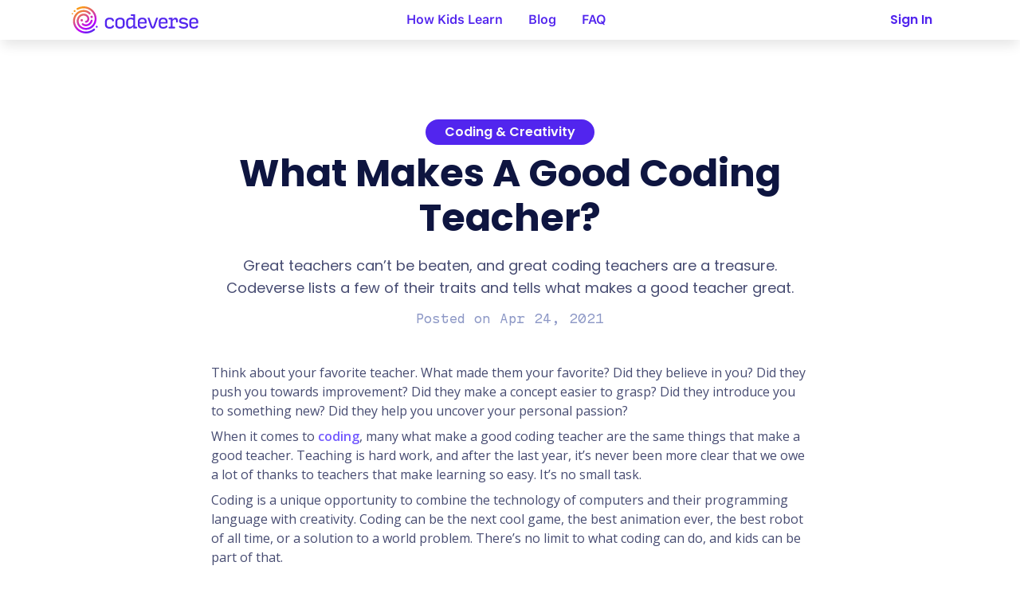

--- FILE ---
content_type: text/html
request_url: https://www.codeverse.com/blog-post/coding-teacher
body_size: 6875
content:
<!DOCTYPE html><!-- This site was created in Webflow. https://webflow.com --><!-- Last Published: Fri Apr 04 2025 20:29:07 GMT+0000 (Coordinated Universal Time) --><html data-wf-domain="www.codeverse.com" data-wf-page="6176fe16ce45e3c32fe315a2" data-wf-site="6165b74221c0712ba456e3b6" data-wf-status="1" lang="en" data-wf-collection="6176fe16ce45e3f75ee315a0" data-wf-item-slug="coding-teacher"><head><meta charset="utf-8"/><title>Codeverse | What Makes A Good Coding Teacher?</title><meta content="Great teachers can’t be beaten, and great coding teachers are a treasure. Codeverse lists a few of their traits and tells what makes a good teacher great." name="description"/><meta content="width=device-width, initial-scale=1" name="viewport"/><meta content="Webflow" name="generator"/><link href="https://cdn.prod.website-files.com/6165b74221c0712ba456e3b6/css/codeverse-dev.webflow.ac80057e7.css" rel="stylesheet" type="text/css"/><link href="https://fonts.googleapis.com" rel="preconnect"/><link href="https://fonts.gstatic.com" rel="preconnect" crossorigin="anonymous"/><script src="https://ajax.googleapis.com/ajax/libs/webfont/1.6.26/webfont.js" type="text/javascript"></script><script type="text/javascript">WebFont.load({  google: {    families: ["Open Sans:300,300italic,400,400italic,600,600italic,700,700italic,800,800italic","Poppins:100,100italic,200,200italic,300,300italic,regular,italic,500,500italic,600,600italic,700,700italic,800,800italic,900,900italic","Inter:100,200,300,regular,500,600,700,800,900","Roboto Mono:regular,600"]  }});</script><script type="text/javascript">!function(o,c){var n=c.documentElement,t=" w-mod-";n.className+=t+"js",("ontouchstart"in o||o.DocumentTouch&&c instanceof DocumentTouch)&&(n.className+=t+"touch")}(window,document);</script><link href="https://cdn.prod.website-files.com/6165b74221c0712ba456e3b6/6167609a542c674c65a03709_favicon.png" rel="shortcut icon" type="image/x-icon"/><link href="https://cdn.prod.website-files.com/6165b74221c0712ba456e3b6/616760816ad34004eb85092a_codeverse-webclip.png" rel="apple-touch-icon"/><!-- OneTrust Cookies Consent Notice start for www.codeverse.com -->
<script src="https://cdn.cookielaw.org/scripttemplates/otSDKStub.js"  type="text/javascript" charset="UTF-8" data-domain-script="9d60babc-5acc-486b-8db1-42e7814134fb" ></script>
<script type="text/javascript">
function OptanonWrapper() { }
</script>
<!-- OneTrust Cookies Consent Notice end for www.codeverse.com --></head><body><div class="w-embed w-iframe"><!-- Google Tag Manager (noscript) -->
<noscript><iframe src="https://www.googletagmanager.com/ns.html?id=GTM-PQKX4F7"
height="0" width="0" style="display:none;visibility:hidden"></iframe></noscript>
<!-- End Google Tag Manager (noscript) --></div><div data-collapse="medium" data-animation="default" data-duration="400" data-easing="ease" data-easing2="ease" role="banner" class="navbar simple w-nav"><div class="global__pagewrapper"><div class="navbar__wrapper"><a href="/" id="w-node-_54a76df0-1d5f-dfd3-8c1e-a73bd280cb45-d280cb42" class="navbar__brand w-nav-brand"><div class="logo__icon"><img src="https://cdn.prod.website-files.com/6165b74221c0712ba456e3b6/6165b8f90ce1a399de9cef63_Logo%20Mark.svg" loading="lazy" alt="" class="logoimage"/></div><div class="logo__text"><img src="https://cdn.prod.website-files.com/6165b74221c0712ba456e3b6/6165b90e4b166ab7c07d598b_Codeverse%20Text%20Mark.svg" loading="lazy" alt=""/></div></a><nav role="navigation" id="w-node-_54a76df0-1d5f-dfd3-8c1e-a73bd280cb46-d280cb42" class="navmenu w-nav-menu"><a href="/codeverse-studio" class="navlink semibold dropdown w-nav-link">How Kids Learn</a><a href="/blog" class="navlink semibold dropdown w-nav-link">Blog</a><a href="/faq" class="navlink semibold dropdown faqdropdown w-nav-link">FAQ</a><a href="https://account.codeverse.com/" class="navlink semibold dropdown signindropdown w-nav-link">Sign In</a><a href="#openSignupModal" class="navlink semibold dropdown joinforfree w-nav-link">Join for Free</a></nav><div id="w-node-_418d97c2-af37-740c-4329-f6eebe2f9632-d280cb42" class="navmenu__signingroup"><a href="https://studio.codeverse.com/" target="_blank" class="navlink signin semibold w-nav-link">Sign In</a></div><div id="w-node-_54a76df0-1d5f-dfd3-8c1e-a73bd280cb4d-d280cb42" class="nav__mobilebutton w-nav-button"><div class="w-icon-nav-menu"></div></div></div></div></div><div class="global__section"><div class="global__pagewrapper"><div class="global__contentwrapper center"><div class="global__textwrapper blog__textwrapper"><div class="blog__headersection"><div class="blogtag__wrapper w-dyn-list"><div role="list" class="blogtag__list w-dyn-items"><div role="listitem" class="blogtag__item w-dyn-item"><a style="background-color:#5225ee" href="#" class="blogtag__link w-inline-block"><div class="blogtag__text">Coding &amp; Creativity</div></a></div></div></div><h2 class="blogheading">What Makes A Good Coding Teacher?</h2><p class="text__large blog__textlarge">Great teachers can’t be beaten, and great coding teachers are a treasure. Codeverse lists a few of their traits and tells what makes a good teacher great.</p><div class="blog__carddate w-embed"><p>Posted on Apr 24, 2021</p></div></div><img alt="" loading="lazy" src="" class="blog__mainimage w-dyn-bind-empty"/><div class="blog__postbody w-richtext"><p>Think about your favorite teacher. What made them your favorite? Did they believe in you? Did they push you towards improvement? Did they make a concept easier to grasp? Did they introduce you to something new? Did they help you uncover your personal passion?</p><p>When it comes to <a href="https://www.codeverse.com/">coding</a>, many what make a good coding teacher are the same things that make a good teacher. Teaching is hard work, and after the last year, it’s never been more clear that we owe a lot of thanks to teachers that make learning so easy. It’s no small task. </p><p>Coding is a unique opportunity to combine the technology of computers and their programming language with creativity. Coding can be the next cool game, the best animation ever, the best robot of all time, or a solution to a world problem. There’s no limit to what coding can do, and kids can be part of that. </p><p>The best coding teachers will have the basics of a good teacher plus a little more for good measure. They’re the <a href="https://www.codeverse.com/blog/meet-a-few-of-our-codeverse-guides">guides</a> to help our kids to explore an exciting new subject.</p><h2>The Basics</h2><p>The basics of a good teacher are universal. Here are some of the qualities of a good teacher.</p><p><strong>Good teachers show their students respect.</strong> Students at any age are people, and people, regardless of any differences, are valuable and deserving of respect. Showing students respect is a great way to teach students how to respect others and students who feel respected and valued also feel safe to express themselves and share their ideas freely with their teacher.</p><p><strong>Good teachers create a classroom community.</strong> One of the places we learn about interacting as members of society is in the classroom, and it’s <a href="https://www.naeyc.org/resources/blog/why-creating-classroom-community-so-important">our first experience with a community</a>. In a classroom, like in a community, there are rules, jobs, and a sense of belonging and responsibility. Good teachers foster this environment and teach us how to value other community members and see our value. </p><p><strong>Good teachers care about their students. </strong>As a child, one of the best feelings is when an adult shows an interest in what you have to say. That’s why good teachers typically possess great listening skills, and they know how to bear their burdens and still listen and show concern for what their students are going through. </p><p><strong>Great Teachers still love to learn. </strong>When a teacher is excited about a subject, that excitement is infectious. A good teacher is a great leader, and <a href="https://www.forbes.com/sites/forbescoachescouncil/2019/02/25/leaders-learn-how-to-learn/?sh=1c7b651a406d">a great leader knows how to learn</a>. Understanding the learning process is how a teacher helps you learn in a way that feels almost effortless. </p><p><strong>Great teachers set high expectations. </strong>Sometimes the teacher we learned to appreciate the most was the teacher that we thought was the toughest. That’s because our teacher set what we thought, in the beginning, were unreachable goals, but what we learn along the way is that we were more capable than we realized. We rise to meet those high expectations, and when we reach those once seemingly unattainable goals, we understand that our teacher never doubted our abilities. They just have a way of drawing them to the surface.</p><h2>What About Coding?</h2><p>Teaching kids to code follows many of the same guidelines as teaching anything else. But, there are some qualities that a great coding teacher needs to possess. If you are a coding teacher, just remember to PACE yourself.</p><p>We know our kids are amazing, so what do our amazing kids need from their coding teacher?</p><h3>Patient and Positive</h3><p>Kids can code. We know they can. If they can read, they can code, but that doesn’t mean the process will always be smooth sailing. There will be mistakes, problems, and different ways of thinking. A good coding teacher needs to have the patience to foster patience. Learning to code is a process like any other, and when a child feels like it’s okay to take their time, make mistakes, and ask a question without feeling rushed or like a bother, the child can relax and learn organically.</p><p>Attitude is everything. When a teacher is upbeat, it makes it easier for the student to remain positive and confident that they can learn. It can be easy for kids to have self-reservations, but a positive teacher can help them redirect their thoughts to stay motivated and self-assured.</p><h3>Adaptable and Accepting</h3><p>Coding is a part of so much of the world around us. Almost every piece of technology we see and use has some level of coding and programming, and we all want our kids to get to know the world on that level. Coding is for anyone and everyone. That includes students of different backgrounds, different interests, and different abilities. A good coding teacher will be adaptable to their students to meet them at their ability level and engage them in their interests. </p><p>Showing them that coding is part of the world they love makes learning to code more inspiring and inviting for students. </p><p>Also, a coding teacher should be adaptable to their student’s different learning styles, abilities, and interests; a good coding teacher also needs to be accepting. Remember, when a teacher is accepting, it’s much easier for students to express themselves and feel comfortable asking questions.</p><h3>Creative and Confident</h3><p>Coding gets a bad reputation for being just computer language and math, but coding is creative. </p><p>Coding is taking creativity and turning it into art. </p><p>Coding is taking creativity and turning it into movement. </p><p>And, coding is taking creativity and turning it into solutions. A good coding teacher knows that it’s imperative to foster a child’s creativity to teach coding. </p><p>Our kids aren’t just capable. They’re creative. It’s hard to find a child that doesn’t have something that brings out their creativity, and harnessing that creativity and teaching them to code with it is what teaching code is all about. Imagine a world where children learn that it’s okay to be creative, and they learn that the only limit to what they can achieve is their own imagination. </p><p>A good coding teacher needs to be confident. Of course, they need confidence in themselves and confidence in talking about the subject, but even more importantly, they need to have confidence in their kids. Kids are amazing, and they can do amazing things. </p><p>No one knows the amazing potential in kids quite like a coding teacher because they watch their minds work through problems to create things from their imaginations using computer language, syntax, and coding concepts. </p><h3>Energetic and Encouraging</h3><p>In science, we learn as a principle of <a href="https://www.codeverse.com/blog/why-we-teach-physics">physics</a> that the <a href="https://www.britannica.com/science/conservation-of-energy">law of conservation of energy</a> states that energy can neither be created nor destroyed, but it can be transferred. Thankfully, when it comes to learning, it seems energy can be created in our kids. When a teacher is energetic and upbeat about the subject, it’s easier for kids to be energetic and upbeat about the subject. </p><p>It is in the enjoyment of learning that we often unlock what inspires us and motivates us. An energetic teacher makes it easier to have fun and enjoy what you’re learning. A good coding teacher will be that for their students. We all have days when we can use an extra cup of coffee, and our kids need a fresh boost of energy from us sometimes too. </p><p>A good coding teacher will also be encouraging. Coding is a great way to learn problem-solving skills, and the only way to learn problem-solving skills is to encounter problems. In coding, kids learn that working through the problems they encounter isn’t a reason to give up or be discouraged. It’s a reason to explore the steps they’ve taken and find areas that need to be tweaked or rewritten. </p><p>Encouraging a child to explore their creativity and not give up on themselves is the key to a great coding experience. Remember, if they can read, they can code. So, it just makes sense to encourage them with confidence because they can do it. </p><h2>Summary</h2><p>Kids are amazing people. Teachers are amazing people. When you put them together, they can do amazing things. Coding can make amazing things happen too. It already does, really. All around us are amazing pieces of code that make our lives great, and our kids can learn it now and create amazing things now and for the rest of their lives. </p><p>A good coding teacher isn’t so different from a good teacher of any subject. Still, when they are patient and positive, adaptable and accepting, creative and confident, and energetic and encouraging, they become the guide a child needs to explore their own potential and unlock the code in themselves. </p><p><strong>Sources:</strong></p><p><a href="https://www.naeyc.org/resources/blog/why-creating-classroom-community-so-important">Back to School: Why Creating Classroom Community is So Important | naeyc.org</a> </p><p><a href="https://www.forbes.com/sites/forbescoachescouncil/2019/02/25/leaders-learn-how-to-learn/?sh=1c7b651a406d">Leaders, Learn How To Learn | Forbes</a> </p><p><a href="https://www.britannica.com/science/conservation-of-energy">conservation of energy | Britannica</a> </p><p>‍</p></div></div><img src="https://cdn.prod.website-files.com/6165b74221c0712ba456e3b6/61771d33dd3e4826cec90741_download.png" loading="lazy" alt=""/></div></div></div><div class="global__section footer"><div class="global__pagewrapper"><div class="w-layout-grid footergrid"><div class="footer__column"><div class="footerheader semibold">Codeverse</div><a href="/codeverse-studio" class="footer__link">How Kids Learn</a></div><div class="footer__column"><div class="footerheader semibold">Resources</div><a href="/blog" class="footer__link">Blog</a><a href="/press" class="footer__link">Press</a><a href="/faq" class="footer__link">FAQ</a></div><div class="footer__column"><div class="footerheader semibold">Social</div><a href="https://twitter.com/codeverse" target="_blank" class="footer__link">Twitter</a><a href="https://www.instagram.com/codeverse/" target="_blank" class="footer__link">Instagram</a><a href="https://www.facebook.com/codeversedotcom" target="_blank" class="footer__link">Facebook</a><a href="https://www.linkedin.com/company/codeverse/" target="_blank" class="footer__link">LinkedIn</a><a href="https://www.youtube.com/@codeverse_studio" target="_blank" class="footer__link">YouTube</a></div><div class="footer__column"><div class="footerheader semibold">Company</div><a href="/terms-of-service" class="footer__link">Terms &amp; Conditions</a><a href="/privacy-policy" class="footer__link">Privacy Policy</a><a href="/cookie-list" class="footer__link">Cookie List</a><div id="w-node-_6eb8ff1b-14ac-c135-4b55-a733e10ce6c3-bd19ebae" class="html-embed-3 w-embed"><a href="https://www.kidsafeseal.com/certifiedproducts/codeverse.html" target="_blank"><img border="0" alt="Codeverse coding platform is certified by the kidSAFE Seal Program." src="https://www.kidsafeseal.com/sealimage/12761499322104483935/codeverse_extralarge_whitetm.png"></a></div></div><div id="w-node-d28dd8ee-e7da-4417-923a-0314df186fd5-bd19ebae" class="footer__column horizontal"><div class="footer__logowrapper"><a href="/" class="footerlogo w-inline-block"><img src="https://cdn.prod.website-files.com/6165b74221c0712ba456e3b6/6173543ac1194c6dbf734dba_white-logo.png" loading="lazy" alt=""/></a></div></div></div></div><div class="subfooter"><div class="global__pagewrapper"><p class="footer__copyright">© Copyright 2024 Codeverse, LLC.</p></div></div></div><script src="https://d3e54v103j8qbb.cloudfront.net/js/jquery-3.5.1.min.dc5e7f18c8.js?site=6165b74221c0712ba456e3b6" type="text/javascript" integrity="sha256-9/aliU8dGd2tb6OSsuzixeV4y/faTqgFtohetphbbj0=" crossorigin="anonymous"></script><script src="https://cdn.prod.website-files.com/6165b74221c0712ba456e3b6/js/webflow.schunk.4a394eb5af8156f2.js" type="text/javascript"></script><script src="https://cdn.prod.website-files.com/6165b74221c0712ba456e3b6/js/webflow.schunk.74568ad4eef6af23.js" type="text/javascript"></script><script src="https://cdn.prod.website-files.com/6165b74221c0712ba456e3b6/js/webflow.f24662e1.eb4fef075fcd5b37.js" type="text/javascript"></script><script src="https://unpkg.com/react@17/umd/react.production.min.js" crossorigin></script>
<script src="https://unpkg.com/react-dom@17/umd/react-dom.production.min.js" crossorigin></script>
<script src="https://s3.amazonaws.com/www.codeverse.com/production/webflow/main.bundle.js"></script></body></html>

--- FILE ---
content_type: text/css
request_url: https://cdn.prod.website-files.com/6165b74221c0712ba456e3b6/css/codeverse-dev.webflow.ac80057e7.css
body_size: 27657
content:
html {
  -webkit-text-size-adjust: 100%;
  -ms-text-size-adjust: 100%;
  font-family: sans-serif;
}

body {
  margin: 0;
}

article, aside, details, figcaption, figure, footer, header, hgroup, main, menu, nav, section, summary {
  display: block;
}

audio, canvas, progress, video {
  vertical-align: baseline;
  display: inline-block;
}

audio:not([controls]) {
  height: 0;
  display: none;
}

[hidden], template {
  display: none;
}

a {
  background-color: #0000;
}

a:active, a:hover {
  outline: 0;
}

abbr[title] {
  border-bottom: 1px dotted;
}

b, strong {
  font-weight: bold;
}

dfn {
  font-style: italic;
}

h1 {
  margin: .67em 0;
  font-size: 2em;
}

mark {
  color: #000;
  background: #ff0;
}

small {
  font-size: 80%;
}

sub, sup {
  vertical-align: baseline;
  font-size: 75%;
  line-height: 0;
  position: relative;
}

sup {
  top: -.5em;
}

sub {
  bottom: -.25em;
}

img {
  border: 0;
}

svg:not(:root) {
  overflow: hidden;
}

hr {
  box-sizing: content-box;
  height: 0;
}

pre {
  overflow: auto;
}

code, kbd, pre, samp {
  font-family: monospace;
  font-size: 1em;
}

button, input, optgroup, select, textarea {
  color: inherit;
  font: inherit;
  margin: 0;
}

button {
  overflow: visible;
}

button, select {
  text-transform: none;
}

button, html input[type="button"], input[type="reset"] {
  -webkit-appearance: button;
  cursor: pointer;
}

button[disabled], html input[disabled] {
  cursor: default;
}

button::-moz-focus-inner, input::-moz-focus-inner {
  border: 0;
  padding: 0;
}

input {
  line-height: normal;
}

input[type="checkbox"], input[type="radio"] {
  box-sizing: border-box;
  padding: 0;
}

input[type="number"]::-webkit-inner-spin-button, input[type="number"]::-webkit-outer-spin-button {
  height: auto;
}

input[type="search"] {
  -webkit-appearance: none;
}

input[type="search"]::-webkit-search-cancel-button, input[type="search"]::-webkit-search-decoration {
  -webkit-appearance: none;
}

legend {
  border: 0;
  padding: 0;
}

textarea {
  overflow: auto;
}

optgroup {
  font-weight: bold;
}

table {
  border-collapse: collapse;
  border-spacing: 0;
}

td, th {
  padding: 0;
}

@font-face {
  font-family: webflow-icons;
  src: url("[data-uri]") format("truetype");
  font-weight: normal;
  font-style: normal;
}

[class^="w-icon-"], [class*=" w-icon-"] {
  speak: none;
  font-variant: normal;
  text-transform: none;
  -webkit-font-smoothing: antialiased;
  -moz-osx-font-smoothing: grayscale;
  font-style: normal;
  font-weight: normal;
  line-height: 1;
  font-family: webflow-icons !important;
}

.w-icon-slider-right:before {
  content: "";
}

.w-icon-slider-left:before {
  content: "";
}

.w-icon-nav-menu:before {
  content: "";
}

.w-icon-arrow-down:before, .w-icon-dropdown-toggle:before {
  content: "";
}

.w-icon-file-upload-remove:before {
  content: "";
}

.w-icon-file-upload-icon:before {
  content: "";
}

* {
  box-sizing: border-box;
}

html {
  height: 100%;
}

body {
  color: #333;
  background-color: #fff;
  min-height: 100%;
  margin: 0;
  font-family: Arial, sans-serif;
  font-size: 14px;
  line-height: 20px;
}

img {
  vertical-align: middle;
  max-width: 100%;
  display: inline-block;
}

html.w-mod-touch * {
  background-attachment: scroll !important;
}

.w-block {
  display: block;
}

.w-inline-block {
  max-width: 100%;
  display: inline-block;
}

.w-clearfix:before, .w-clearfix:after {
  content: " ";
  grid-area: 1 / 1 / 2 / 2;
  display: table;
}

.w-clearfix:after {
  clear: both;
}

.w-hidden {
  display: none;
}

.w-button {
  color: #fff;
  line-height: inherit;
  cursor: pointer;
  background-color: #3898ec;
  border: 0;
  border-radius: 0;
  padding: 9px 15px;
  text-decoration: none;
  display: inline-block;
}

input.w-button {
  -webkit-appearance: button;
}

html[data-w-dynpage] [data-w-cloak] {
  color: #0000 !important;
}

.w-code-block {
  margin: unset;
}

pre.w-code-block code {
  all: inherit;
}

.w-optimization {
  display: contents;
}

.w-webflow-badge, .w-webflow-badge > img {
  box-sizing: unset;
  width: unset;
  height: unset;
  max-height: unset;
  max-width: unset;
  min-height: unset;
  min-width: unset;
  margin: unset;
  padding: unset;
  float: unset;
  clear: unset;
  border: unset;
  border-radius: unset;
  background: unset;
  background-image: unset;
  background-position: unset;
  background-size: unset;
  background-repeat: unset;
  background-origin: unset;
  background-clip: unset;
  background-attachment: unset;
  background-color: unset;
  box-shadow: unset;
  transform: unset;
  direction: unset;
  font-family: unset;
  font-weight: unset;
  color: unset;
  font-size: unset;
  line-height: unset;
  font-style: unset;
  font-variant: unset;
  text-align: unset;
  letter-spacing: unset;
  -webkit-text-decoration: unset;
  text-decoration: unset;
  text-indent: unset;
  text-transform: unset;
  list-style-type: unset;
  text-shadow: unset;
  vertical-align: unset;
  cursor: unset;
  white-space: unset;
  word-break: unset;
  word-spacing: unset;
  word-wrap: unset;
  transition: unset;
}

.w-webflow-badge {
  white-space: nowrap;
  cursor: pointer;
  box-shadow: 0 0 0 1px #0000001a, 0 1px 3px #0000001a;
  visibility: visible !important;
  opacity: 1 !important;
  z-index: 2147483647 !important;
  color: #aaadb0 !important;
  overflow: unset !important;
  background-color: #fff !important;
  border-radius: 3px !important;
  width: auto !important;
  height: auto !important;
  margin: 0 !important;
  padding: 6px !important;
  font-size: 12px !important;
  line-height: 14px !important;
  text-decoration: none !important;
  display: inline-block !important;
  position: fixed !important;
  inset: auto 12px 12px auto !important;
  transform: none !important;
}

.w-webflow-badge > img {
  position: unset;
  visibility: unset !important;
  opacity: 1 !important;
  vertical-align: middle !important;
  display: inline-block !important;
}

h1, h2, h3, h4, h5, h6 {
  margin-bottom: 10px;
  font-weight: bold;
}

h1 {
  margin-top: 20px;
  font-size: 38px;
  line-height: 44px;
}

h2 {
  margin-top: 20px;
  font-size: 32px;
  line-height: 36px;
}

h3 {
  margin-top: 20px;
  font-size: 24px;
  line-height: 30px;
}

h4 {
  margin-top: 10px;
  font-size: 18px;
  line-height: 24px;
}

h5 {
  margin-top: 10px;
  font-size: 14px;
  line-height: 20px;
}

h6 {
  margin-top: 10px;
  font-size: 12px;
  line-height: 18px;
}

p {
  margin-top: 0;
  margin-bottom: 10px;
}

blockquote {
  border-left: 5px solid #e2e2e2;
  margin: 0 0 10px;
  padding: 10px 20px;
  font-size: 18px;
  line-height: 22px;
}

figure {
  margin: 0 0 10px;
}

figcaption {
  text-align: center;
  margin-top: 5px;
}

ul, ol {
  margin-top: 0;
  margin-bottom: 10px;
  padding-left: 40px;
}

.w-list-unstyled {
  padding-left: 0;
  list-style: none;
}

.w-embed:before, .w-embed:after {
  content: " ";
  grid-area: 1 / 1 / 2 / 2;
  display: table;
}

.w-embed:after {
  clear: both;
}

.w-video {
  width: 100%;
  padding: 0;
  position: relative;
}

.w-video iframe, .w-video object, .w-video embed {
  border: none;
  width: 100%;
  height: 100%;
  position: absolute;
  top: 0;
  left: 0;
}

fieldset {
  border: 0;
  margin: 0;
  padding: 0;
}

button, [type="button"], [type="reset"] {
  cursor: pointer;
  -webkit-appearance: button;
  border: 0;
}

.w-form {
  margin: 0 0 15px;
}

.w-form-done {
  text-align: center;
  background-color: #ddd;
  padding: 20px;
  display: none;
}

.w-form-fail {
  background-color: #ffdede;
  margin-top: 10px;
  padding: 10px;
  display: none;
}

label {
  margin-bottom: 5px;
  font-weight: bold;
  display: block;
}

.w-input, .w-select {
  color: #333;
  vertical-align: middle;
  background-color: #fff;
  border: 1px solid #ccc;
  width: 100%;
  height: 38px;
  margin-bottom: 10px;
  padding: 8px 12px;
  font-size: 14px;
  line-height: 1.42857;
  display: block;
}

.w-input::placeholder, .w-select::placeholder {
  color: #999;
}

.w-input:focus, .w-select:focus {
  border-color: #3898ec;
  outline: 0;
}

.w-input[disabled], .w-select[disabled], .w-input[readonly], .w-select[readonly], fieldset[disabled] .w-input, fieldset[disabled] .w-select {
  cursor: not-allowed;
}

.w-input[disabled]:not(.w-input-disabled), .w-select[disabled]:not(.w-input-disabled), .w-input[readonly], .w-select[readonly], fieldset[disabled]:not(.w-input-disabled) .w-input, fieldset[disabled]:not(.w-input-disabled) .w-select {
  background-color: #eee;
}

textarea.w-input, textarea.w-select {
  height: auto;
}

.w-select {
  background-color: #f3f3f3;
}

.w-select[multiple] {
  height: auto;
}

.w-form-label {
  cursor: pointer;
  margin-bottom: 0;
  font-weight: normal;
  display: inline-block;
}

.w-radio {
  margin-bottom: 5px;
  padding-left: 20px;
  display: block;
}

.w-radio:before, .w-radio:after {
  content: " ";
  grid-area: 1 / 1 / 2 / 2;
  display: table;
}

.w-radio:after {
  clear: both;
}

.w-radio-input {
  float: left;
  margin: 3px 0 0 -20px;
  line-height: normal;
}

.w-file-upload {
  margin-bottom: 10px;
  display: block;
}

.w-file-upload-input {
  opacity: 0;
  z-index: -100;
  width: .1px;
  height: .1px;
  position: absolute;
  overflow: hidden;
}

.w-file-upload-default, .w-file-upload-uploading, .w-file-upload-success {
  color: #333;
  display: inline-block;
}

.w-file-upload-error {
  margin-top: 10px;
  display: block;
}

.w-file-upload-default.w-hidden, .w-file-upload-uploading.w-hidden, .w-file-upload-error.w-hidden, .w-file-upload-success.w-hidden {
  display: none;
}

.w-file-upload-uploading-btn {
  cursor: pointer;
  background-color: #fafafa;
  border: 1px solid #ccc;
  margin: 0;
  padding: 8px 12px;
  font-size: 14px;
  font-weight: normal;
  display: flex;
}

.w-file-upload-file {
  background-color: #fafafa;
  border: 1px solid #ccc;
  flex-grow: 1;
  justify-content: space-between;
  margin: 0;
  padding: 8px 9px 8px 11px;
  display: flex;
}

.w-file-upload-file-name {
  font-size: 14px;
  font-weight: normal;
  display: block;
}

.w-file-remove-link {
  cursor: pointer;
  width: auto;
  height: auto;
  margin-top: 3px;
  margin-left: 10px;
  padding: 3px;
  display: block;
}

.w-icon-file-upload-remove {
  margin: auto;
  font-size: 10px;
}

.w-file-upload-error-msg {
  color: #ea384c;
  padding: 2px 0;
  display: inline-block;
}

.w-file-upload-info {
  padding: 0 12px;
  line-height: 38px;
  display: inline-block;
}

.w-file-upload-label {
  cursor: pointer;
  background-color: #fafafa;
  border: 1px solid #ccc;
  margin: 0;
  padding: 8px 12px;
  font-size: 14px;
  font-weight: normal;
  display: inline-block;
}

.w-icon-file-upload-icon, .w-icon-file-upload-uploading {
  width: 20px;
  margin-right: 8px;
  display: inline-block;
}

.w-icon-file-upload-uploading {
  height: 20px;
}

.w-container {
  max-width: 940px;
  margin-left: auto;
  margin-right: auto;
}

.w-container:before, .w-container:after {
  content: " ";
  grid-area: 1 / 1 / 2 / 2;
  display: table;
}

.w-container:after {
  clear: both;
}

.w-container .w-row {
  margin-left: -10px;
  margin-right: -10px;
}

.w-row:before, .w-row:after {
  content: " ";
  grid-area: 1 / 1 / 2 / 2;
  display: table;
}

.w-row:after {
  clear: both;
}

.w-row .w-row {
  margin-left: 0;
  margin-right: 0;
}

.w-col {
  float: left;
  width: 100%;
  min-height: 1px;
  padding-left: 10px;
  padding-right: 10px;
  position: relative;
}

.w-col .w-col {
  padding-left: 0;
  padding-right: 0;
}

.w-col-1 {
  width: 8.33333%;
}

.w-col-2 {
  width: 16.6667%;
}

.w-col-3 {
  width: 25%;
}

.w-col-4 {
  width: 33.3333%;
}

.w-col-5 {
  width: 41.6667%;
}

.w-col-6 {
  width: 50%;
}

.w-col-7 {
  width: 58.3333%;
}

.w-col-8 {
  width: 66.6667%;
}

.w-col-9 {
  width: 75%;
}

.w-col-10 {
  width: 83.3333%;
}

.w-col-11 {
  width: 91.6667%;
}

.w-col-12 {
  width: 100%;
}

.w-hidden-main {
  display: none !important;
}

@media screen and (max-width: 991px) {
  .w-container {
    max-width: 728px;
  }

  .w-hidden-main {
    display: inherit !important;
  }

  .w-hidden-medium {
    display: none !important;
  }

  .w-col-medium-1 {
    width: 8.33333%;
  }

  .w-col-medium-2 {
    width: 16.6667%;
  }

  .w-col-medium-3 {
    width: 25%;
  }

  .w-col-medium-4 {
    width: 33.3333%;
  }

  .w-col-medium-5 {
    width: 41.6667%;
  }

  .w-col-medium-6 {
    width: 50%;
  }

  .w-col-medium-7 {
    width: 58.3333%;
  }

  .w-col-medium-8 {
    width: 66.6667%;
  }

  .w-col-medium-9 {
    width: 75%;
  }

  .w-col-medium-10 {
    width: 83.3333%;
  }

  .w-col-medium-11 {
    width: 91.6667%;
  }

  .w-col-medium-12 {
    width: 100%;
  }

  .w-col-stack {
    width: 100%;
    left: auto;
    right: auto;
  }
}

@media screen and (max-width: 767px) {
  .w-hidden-main, .w-hidden-medium {
    display: inherit !important;
  }

  .w-hidden-small {
    display: none !important;
  }

  .w-row, .w-container .w-row {
    margin-left: 0;
    margin-right: 0;
  }

  .w-col {
    width: 100%;
    left: auto;
    right: auto;
  }

  .w-col-small-1 {
    width: 8.33333%;
  }

  .w-col-small-2 {
    width: 16.6667%;
  }

  .w-col-small-3 {
    width: 25%;
  }

  .w-col-small-4 {
    width: 33.3333%;
  }

  .w-col-small-5 {
    width: 41.6667%;
  }

  .w-col-small-6 {
    width: 50%;
  }

  .w-col-small-7 {
    width: 58.3333%;
  }

  .w-col-small-8 {
    width: 66.6667%;
  }

  .w-col-small-9 {
    width: 75%;
  }

  .w-col-small-10 {
    width: 83.3333%;
  }

  .w-col-small-11 {
    width: 91.6667%;
  }

  .w-col-small-12 {
    width: 100%;
  }
}

@media screen and (max-width: 479px) {
  .w-container {
    max-width: none;
  }

  .w-hidden-main, .w-hidden-medium, .w-hidden-small {
    display: inherit !important;
  }

  .w-hidden-tiny {
    display: none !important;
  }

  .w-col {
    width: 100%;
  }

  .w-col-tiny-1 {
    width: 8.33333%;
  }

  .w-col-tiny-2 {
    width: 16.6667%;
  }

  .w-col-tiny-3 {
    width: 25%;
  }

  .w-col-tiny-4 {
    width: 33.3333%;
  }

  .w-col-tiny-5 {
    width: 41.6667%;
  }

  .w-col-tiny-6 {
    width: 50%;
  }

  .w-col-tiny-7 {
    width: 58.3333%;
  }

  .w-col-tiny-8 {
    width: 66.6667%;
  }

  .w-col-tiny-9 {
    width: 75%;
  }

  .w-col-tiny-10 {
    width: 83.3333%;
  }

  .w-col-tiny-11 {
    width: 91.6667%;
  }

  .w-col-tiny-12 {
    width: 100%;
  }
}

.w-widget {
  position: relative;
}

.w-widget-map {
  width: 100%;
  height: 400px;
}

.w-widget-map label {
  width: auto;
  display: inline;
}

.w-widget-map img {
  max-width: inherit;
}

.w-widget-map .gm-style-iw {
  text-align: center;
}

.w-widget-map .gm-style-iw > button {
  display: none !important;
}

.w-widget-twitter {
  overflow: hidden;
}

.w-widget-twitter-count-shim {
  vertical-align: top;
  text-align: center;
  background: #fff;
  border: 1px solid #758696;
  border-radius: 3px;
  width: 28px;
  height: 20px;
  display: inline-block;
  position: relative;
}

.w-widget-twitter-count-shim * {
  pointer-events: none;
  -webkit-user-select: none;
  user-select: none;
}

.w-widget-twitter-count-shim .w-widget-twitter-count-inner {
  text-align: center;
  color: #999;
  font-family: serif;
  font-size: 15px;
  line-height: 12px;
  position: relative;
}

.w-widget-twitter-count-shim .w-widget-twitter-count-clear {
  display: block;
  position: relative;
}

.w-widget-twitter-count-shim.w--large {
  width: 36px;
  height: 28px;
}

.w-widget-twitter-count-shim.w--large .w-widget-twitter-count-inner {
  font-size: 18px;
  line-height: 18px;
}

.w-widget-twitter-count-shim:not(.w--vertical) {
  margin-left: 5px;
  margin-right: 8px;
}

.w-widget-twitter-count-shim:not(.w--vertical).w--large {
  margin-left: 6px;
}

.w-widget-twitter-count-shim:not(.w--vertical):before, .w-widget-twitter-count-shim:not(.w--vertical):after {
  content: " ";
  pointer-events: none;
  border: solid #0000;
  width: 0;
  height: 0;
  position: absolute;
  top: 50%;
  left: 0;
}

.w-widget-twitter-count-shim:not(.w--vertical):before {
  border-width: 4px;
  border-color: #75869600 #5d6c7b #75869600 #75869600;
  margin-top: -4px;
  margin-left: -9px;
}

.w-widget-twitter-count-shim:not(.w--vertical).w--large:before {
  border-width: 5px;
  margin-top: -5px;
  margin-left: -10px;
}

.w-widget-twitter-count-shim:not(.w--vertical):after {
  border-width: 4px;
  border-color: #fff0 #fff #fff0 #fff0;
  margin-top: -4px;
  margin-left: -8px;
}

.w-widget-twitter-count-shim:not(.w--vertical).w--large:after {
  border-width: 5px;
  margin-top: -5px;
  margin-left: -9px;
}

.w-widget-twitter-count-shim.w--vertical {
  width: 61px;
  height: 33px;
  margin-bottom: 8px;
}

.w-widget-twitter-count-shim.w--vertical:before, .w-widget-twitter-count-shim.w--vertical:after {
  content: " ";
  pointer-events: none;
  border: solid #0000;
  width: 0;
  height: 0;
  position: absolute;
  top: 100%;
  left: 50%;
}

.w-widget-twitter-count-shim.w--vertical:before {
  border-width: 5px;
  border-color: #5d6c7b #75869600 #75869600;
  margin-left: -5px;
}

.w-widget-twitter-count-shim.w--vertical:after {
  border-width: 4px;
  border-color: #fff #fff0 #fff0;
  margin-left: -4px;
}

.w-widget-twitter-count-shim.w--vertical .w-widget-twitter-count-inner {
  font-size: 18px;
  line-height: 22px;
}

.w-widget-twitter-count-shim.w--vertical.w--large {
  width: 76px;
}

.w-background-video {
  color: #fff;
  height: 500px;
  position: relative;
  overflow: hidden;
}

.w-background-video > video {
  object-fit: cover;
  z-index: -100;
  background-position: 50%;
  background-size: cover;
  width: 100%;
  height: 100%;
  margin: auto;
  position: absolute;
  inset: -100%;
}

.w-background-video > video::-webkit-media-controls-start-playback-button {
  -webkit-appearance: none;
  display: none !important;
}

.w-background-video--control {
  background-color: #0000;
  padding: 0;
  position: absolute;
  bottom: 1em;
  right: 1em;
}

.w-background-video--control > [hidden] {
  display: none !important;
}

.w-slider {
  text-align: center;
  clear: both;
  -webkit-tap-highlight-color: #0000;
  tap-highlight-color: #0000;
  background: #ddd;
  height: 300px;
  position: relative;
}

.w-slider-mask {
  z-index: 1;
  white-space: nowrap;
  height: 100%;
  display: block;
  position: relative;
  left: 0;
  right: 0;
  overflow: hidden;
}

.w-slide {
  vertical-align: top;
  white-space: normal;
  text-align: left;
  width: 100%;
  height: 100%;
  display: inline-block;
  position: relative;
}

.w-slider-nav {
  z-index: 2;
  text-align: center;
  -webkit-tap-highlight-color: #0000;
  tap-highlight-color: #0000;
  height: 40px;
  margin: auto;
  padding-top: 10px;
  position: absolute;
  inset: auto 0 0;
}

.w-slider-nav.w-round > div {
  border-radius: 100%;
}

.w-slider-nav.w-num > div {
  font-size: inherit;
  line-height: inherit;
  width: auto;
  height: auto;
  padding: .2em .5em;
}

.w-slider-nav.w-shadow > div {
  box-shadow: 0 0 3px #3336;
}

.w-slider-nav-invert {
  color: #fff;
}

.w-slider-nav-invert > div {
  background-color: #2226;
}

.w-slider-nav-invert > div.w-active {
  background-color: #222;
}

.w-slider-dot {
  cursor: pointer;
  background-color: #fff6;
  width: 1em;
  height: 1em;
  margin: 0 3px .5em;
  transition: background-color .1s, color .1s;
  display: inline-block;
  position: relative;
}

.w-slider-dot.w-active {
  background-color: #fff;
}

.w-slider-dot:focus {
  outline: none;
  box-shadow: 0 0 0 2px #fff;
}

.w-slider-dot:focus.w-active {
  box-shadow: none;
}

.w-slider-arrow-left, .w-slider-arrow-right {
  cursor: pointer;
  color: #fff;
  -webkit-tap-highlight-color: #0000;
  tap-highlight-color: #0000;
  -webkit-user-select: none;
  user-select: none;
  width: 80px;
  margin: auto;
  font-size: 40px;
  position: absolute;
  inset: 0;
  overflow: hidden;
}

.w-slider-arrow-left [class^="w-icon-"], .w-slider-arrow-right [class^="w-icon-"], .w-slider-arrow-left [class*=" w-icon-"], .w-slider-arrow-right [class*=" w-icon-"] {
  position: absolute;
}

.w-slider-arrow-left:focus, .w-slider-arrow-right:focus {
  outline: 0;
}

.w-slider-arrow-left {
  z-index: 3;
  right: auto;
}

.w-slider-arrow-right {
  z-index: 4;
  left: auto;
}

.w-icon-slider-left, .w-icon-slider-right {
  width: 1em;
  height: 1em;
  margin: auto;
  inset: 0;
}

.w-slider-aria-label {
  clip: rect(0 0 0 0);
  border: 0;
  width: 1px;
  height: 1px;
  margin: -1px;
  padding: 0;
  position: absolute;
  overflow: hidden;
}

.w-slider-force-show {
  display: block !important;
}

.w-dropdown {
  text-align: left;
  z-index: 900;
  margin-left: auto;
  margin-right: auto;
  display: inline-block;
  position: relative;
}

.w-dropdown-btn, .w-dropdown-toggle, .w-dropdown-link {
  vertical-align: top;
  color: #222;
  text-align: left;
  white-space: nowrap;
  margin-left: auto;
  margin-right: auto;
  padding: 20px;
  text-decoration: none;
  position: relative;
}

.w-dropdown-toggle {
  -webkit-user-select: none;
  user-select: none;
  cursor: pointer;
  padding-right: 40px;
  display: inline-block;
}

.w-dropdown-toggle:focus {
  outline: 0;
}

.w-icon-dropdown-toggle {
  width: 1em;
  height: 1em;
  margin: auto 20px auto auto;
  position: absolute;
  top: 0;
  bottom: 0;
  right: 0;
}

.w-dropdown-list {
  background: #ddd;
  min-width: 100%;
  display: none;
  position: absolute;
}

.w-dropdown-list.w--open {
  display: block;
}

.w-dropdown-link {
  color: #222;
  padding: 10px 20px;
  display: block;
}

.w-dropdown-link.w--current {
  color: #0082f3;
}

.w-dropdown-link:focus {
  outline: 0;
}

@media screen and (max-width: 767px) {
  .w-nav-brand {
    padding-left: 10px;
  }
}

.w-lightbox-backdrop {
  cursor: auto;
  letter-spacing: normal;
  text-indent: 0;
  text-shadow: none;
  text-transform: none;
  visibility: visible;
  white-space: normal;
  word-break: normal;
  word-spacing: normal;
  word-wrap: normal;
  color: #fff;
  text-align: center;
  z-index: 2000;
  opacity: 0;
  -webkit-user-select: none;
  -moz-user-select: none;
  -webkit-tap-highlight-color: transparent;
  background: #000000e6;
  outline: 0;
  font-family: Helvetica Neue, Helvetica, Ubuntu, Segoe UI, Verdana, sans-serif;
  font-size: 17px;
  font-style: normal;
  font-weight: 300;
  line-height: 1.2;
  list-style: disc;
  position: fixed;
  inset: 0;
  -webkit-transform: translate(0);
}

.w-lightbox-backdrop, .w-lightbox-container {
  -webkit-overflow-scrolling: touch;
  height: 100%;
  overflow: auto;
}

.w-lightbox-content {
  height: 100vh;
  position: relative;
  overflow: hidden;
}

.w-lightbox-view {
  opacity: 0;
  width: 100vw;
  height: 100vh;
  position: absolute;
}

.w-lightbox-view:before {
  content: "";
  height: 100vh;
}

.w-lightbox-group, .w-lightbox-group .w-lightbox-view, .w-lightbox-group .w-lightbox-view:before {
  height: 86vh;
}

.w-lightbox-frame, .w-lightbox-view:before {
  vertical-align: middle;
  display: inline-block;
}

.w-lightbox-figure {
  margin: 0;
  position: relative;
}

.w-lightbox-group .w-lightbox-figure {
  cursor: pointer;
}

.w-lightbox-img {
  width: auto;
  max-width: none;
  height: auto;
}

.w-lightbox-image {
  float: none;
  max-width: 100vw;
  max-height: 100vh;
  display: block;
}

.w-lightbox-group .w-lightbox-image {
  max-height: 86vh;
}

.w-lightbox-caption {
  text-align: left;
  text-overflow: ellipsis;
  white-space: nowrap;
  background: #0006;
  padding: .5em 1em;
  position: absolute;
  bottom: 0;
  left: 0;
  right: 0;
  overflow: hidden;
}

.w-lightbox-embed {
  width: 100%;
  height: 100%;
  position: absolute;
  inset: 0;
}

.w-lightbox-control {
  cursor: pointer;
  background-position: center;
  background-repeat: no-repeat;
  background-size: 24px;
  width: 4em;
  transition: all .3s;
  position: absolute;
  top: 0;
}

.w-lightbox-left {
  background-image: url("[data-uri]");
  display: none;
  bottom: 0;
  left: 0;
}

.w-lightbox-right {
  background-image: url("[data-uri]");
  display: none;
  bottom: 0;
  right: 0;
}

.w-lightbox-close {
  background-image: url("[data-uri]");
  background-size: 18px;
  height: 2.6em;
  right: 0;
}

.w-lightbox-strip {
  white-space: nowrap;
  padding: 0 1vh;
  line-height: 0;
  position: absolute;
  bottom: 0;
  left: 0;
  right: 0;
  overflow: auto hidden;
}

.w-lightbox-item {
  box-sizing: content-box;
  cursor: pointer;
  width: 10vh;
  padding: 2vh 1vh;
  display: inline-block;
  -webkit-transform: translate3d(0, 0, 0);
}

.w-lightbox-active {
  opacity: .3;
}

.w-lightbox-thumbnail {
  background: #222;
  height: 10vh;
  position: relative;
  overflow: hidden;
}

.w-lightbox-thumbnail-image {
  position: absolute;
  top: 0;
  left: 0;
}

.w-lightbox-thumbnail .w-lightbox-tall {
  width: 100%;
  top: 50%;
  transform: translate(0, -50%);
}

.w-lightbox-thumbnail .w-lightbox-wide {
  height: 100%;
  left: 50%;
  transform: translate(-50%);
}

.w-lightbox-spinner {
  box-sizing: border-box;
  border: 5px solid #0006;
  border-radius: 50%;
  width: 40px;
  height: 40px;
  margin-top: -20px;
  margin-left: -20px;
  animation: .8s linear infinite spin;
  position: absolute;
  top: 50%;
  left: 50%;
}

.w-lightbox-spinner:after {
  content: "";
  border: 3px solid #0000;
  border-bottom-color: #fff;
  border-radius: 50%;
  position: absolute;
  inset: -4px;
}

.w-lightbox-hide {
  display: none;
}

.w-lightbox-noscroll {
  overflow: hidden;
}

@media (min-width: 768px) {
  .w-lightbox-content {
    height: 96vh;
    margin-top: 2vh;
  }

  .w-lightbox-view, .w-lightbox-view:before {
    height: 96vh;
  }

  .w-lightbox-group, .w-lightbox-group .w-lightbox-view, .w-lightbox-group .w-lightbox-view:before {
    height: 84vh;
  }

  .w-lightbox-image {
    max-width: 96vw;
    max-height: 96vh;
  }

  .w-lightbox-group .w-lightbox-image {
    max-width: 82.3vw;
    max-height: 84vh;
  }

  .w-lightbox-left, .w-lightbox-right {
    opacity: .5;
    display: block;
  }

  .w-lightbox-close {
    opacity: .8;
  }

  .w-lightbox-control:hover {
    opacity: 1;
  }
}

.w-lightbox-inactive, .w-lightbox-inactive:hover {
  opacity: 0;
}

.w-richtext:before, .w-richtext:after {
  content: " ";
  grid-area: 1 / 1 / 2 / 2;
  display: table;
}

.w-richtext:after {
  clear: both;
}

.w-richtext[contenteditable="true"]:before, .w-richtext[contenteditable="true"]:after {
  white-space: initial;
}

.w-richtext ol, .w-richtext ul {
  overflow: hidden;
}

.w-richtext .w-richtext-figure-selected.w-richtext-figure-type-video div:after, .w-richtext .w-richtext-figure-selected[data-rt-type="video"] div:after, .w-richtext .w-richtext-figure-selected.w-richtext-figure-type-image div, .w-richtext .w-richtext-figure-selected[data-rt-type="image"] div {
  outline: 2px solid #2895f7;
}

.w-richtext figure.w-richtext-figure-type-video > div:after, .w-richtext figure[data-rt-type="video"] > div:after {
  content: "";
  display: none;
  position: absolute;
  inset: 0;
}

.w-richtext figure {
  max-width: 60%;
  position: relative;
}

.w-richtext figure > div:before {
  cursor: default !important;
}

.w-richtext figure img {
  width: 100%;
}

.w-richtext figure figcaption.w-richtext-figcaption-placeholder {
  opacity: .6;
}

.w-richtext figure div {
  color: #0000;
  font-size: 0;
}

.w-richtext figure.w-richtext-figure-type-image, .w-richtext figure[data-rt-type="image"] {
  display: table;
}

.w-richtext figure.w-richtext-figure-type-image > div, .w-richtext figure[data-rt-type="image"] > div {
  display: inline-block;
}

.w-richtext figure.w-richtext-figure-type-image > figcaption, .w-richtext figure[data-rt-type="image"] > figcaption {
  caption-side: bottom;
  display: table-caption;
}

.w-richtext figure.w-richtext-figure-type-video, .w-richtext figure[data-rt-type="video"] {
  width: 60%;
  height: 0;
}

.w-richtext figure.w-richtext-figure-type-video iframe, .w-richtext figure[data-rt-type="video"] iframe {
  width: 100%;
  height: 100%;
  position: absolute;
  top: 0;
  left: 0;
}

.w-richtext figure.w-richtext-figure-type-video > div, .w-richtext figure[data-rt-type="video"] > div {
  width: 100%;
}

.w-richtext figure.w-richtext-align-center {
  clear: both;
  margin-left: auto;
  margin-right: auto;
}

.w-richtext figure.w-richtext-align-center.w-richtext-figure-type-image > div, .w-richtext figure.w-richtext-align-center[data-rt-type="image"] > div {
  max-width: 100%;
}

.w-richtext figure.w-richtext-align-normal {
  clear: both;
}

.w-richtext figure.w-richtext-align-fullwidth {
  text-align: center;
  clear: both;
  width: 100%;
  max-width: 100%;
  margin-left: auto;
  margin-right: auto;
  display: block;
}

.w-richtext figure.w-richtext-align-fullwidth > div {
  padding-bottom: inherit;
  display: inline-block;
}

.w-richtext figure.w-richtext-align-fullwidth > figcaption {
  display: block;
}

.w-richtext figure.w-richtext-align-floatleft {
  float: left;
  clear: none;
  margin-right: 15px;
}

.w-richtext figure.w-richtext-align-floatright {
  float: right;
  clear: none;
  margin-left: 15px;
}

.w-nav {
  z-index: 1000;
  background: #ddd;
  position: relative;
}

.w-nav:before, .w-nav:after {
  content: " ";
  grid-area: 1 / 1 / 2 / 2;
  display: table;
}

.w-nav:after {
  clear: both;
}

.w-nav-brand {
  float: left;
  color: #333;
  text-decoration: none;
  position: relative;
}

.w-nav-link {
  vertical-align: top;
  color: #222;
  text-align: left;
  margin-left: auto;
  margin-right: auto;
  padding: 20px;
  text-decoration: none;
  display: inline-block;
  position: relative;
}

.w-nav-link.w--current {
  color: #0082f3;
}

.w-nav-menu {
  float: right;
  position: relative;
}

[data-nav-menu-open] {
  text-align: center;
  background: #c8c8c8;
  min-width: 200px;
  position: absolute;
  top: 100%;
  left: 0;
  right: 0;
  overflow: visible;
  display: block !important;
}

.w--nav-link-open {
  display: block;
  position: relative;
}

.w-nav-overlay {
  width: 100%;
  display: none;
  position: absolute;
  top: 100%;
  left: 0;
  right: 0;
  overflow: hidden;
}

.w-nav-overlay [data-nav-menu-open] {
  top: 0;
}

.w-nav[data-animation="over-left"] .w-nav-overlay {
  width: auto;
}

.w-nav[data-animation="over-left"] .w-nav-overlay, .w-nav[data-animation="over-left"] [data-nav-menu-open] {
  z-index: 1;
  top: 0;
  right: auto;
}

.w-nav[data-animation="over-right"] .w-nav-overlay {
  width: auto;
}

.w-nav[data-animation="over-right"] .w-nav-overlay, .w-nav[data-animation="over-right"] [data-nav-menu-open] {
  z-index: 1;
  top: 0;
  left: auto;
}

.w-nav-button {
  float: right;
  cursor: pointer;
  -webkit-tap-highlight-color: #0000;
  tap-highlight-color: #0000;
  -webkit-user-select: none;
  user-select: none;
  padding: 18px;
  font-size: 24px;
  display: none;
  position: relative;
}

.w-nav-button:focus {
  outline: 0;
}

.w-nav-button.w--open {
  color: #fff;
  background-color: #c8c8c8;
}

.w-nav[data-collapse="all"] .w-nav-menu {
  display: none;
}

.w-nav[data-collapse="all"] .w-nav-button, .w--nav-dropdown-open, .w--nav-dropdown-toggle-open {
  display: block;
}

.w--nav-dropdown-list-open {
  position: static;
}

@media screen and (max-width: 991px) {
  .w-nav[data-collapse="medium"] .w-nav-menu {
    display: none;
  }

  .w-nav[data-collapse="medium"] .w-nav-button {
    display: block;
  }
}

@media screen and (max-width: 767px) {
  .w-nav[data-collapse="small"] .w-nav-menu {
    display: none;
  }

  .w-nav[data-collapse="small"] .w-nav-button {
    display: block;
  }

  .w-nav-brand {
    padding-left: 10px;
  }
}

@media screen and (max-width: 479px) {
  .w-nav[data-collapse="tiny"] .w-nav-menu {
    display: none;
  }

  .w-nav[data-collapse="tiny"] .w-nav-button {
    display: block;
  }
}

.w-tabs {
  position: relative;
}

.w-tabs:before, .w-tabs:after {
  content: " ";
  grid-area: 1 / 1 / 2 / 2;
  display: table;
}

.w-tabs:after {
  clear: both;
}

.w-tab-menu {
  position: relative;
}

.w-tab-link {
  vertical-align: top;
  text-align: left;
  cursor: pointer;
  color: #222;
  background-color: #ddd;
  padding: 9px 30px;
  text-decoration: none;
  display: inline-block;
  position: relative;
}

.w-tab-link.w--current {
  background-color: #c8c8c8;
}

.w-tab-link:focus {
  outline: 0;
}

.w-tab-content {
  display: block;
  position: relative;
  overflow: hidden;
}

.w-tab-pane {
  display: none;
  position: relative;
}

.w--tab-active {
  display: block;
}

@media screen and (max-width: 479px) {
  .w-tab-link {
    display: block;
  }
}

.w-ix-emptyfix:after {
  content: "";
}

@keyframes spin {
  0% {
    transform: rotate(0);
  }

  100% {
    transform: rotate(360deg);
  }
}

.w-dyn-empty {
  background-color: #ddd;
  padding: 10px;
}

.w-dyn-hide, .w-dyn-bind-empty, .w-condition-invisible {
  display: none !important;
}

.wf-layout-layout {
  display: grid;
}

.w-code-component > * {
  width: 100%;
  height: 100%;
  position: absolute;
  top: 0;
  left: 0;
}

:root {
  --dark-text: #0e1540;
  --link-color: #745bff;
  --box-border: #0f121a4d;
  --main-brand-color: #5225ee;
  --light-text: #fbfbfa;
  --royal-blue: #3e7cf9;
  --dark-orchid: #ba02fd;
  --alice-blue: #eef6fd;
  --main-accent: #a1c0d0;
  --alternate-background: #e5e5e5;
  --sandy-brown: #ffa34e;
  --dark-text-light: #474c72;
  --gold: #ffc745;
}

.w-layout-grid {
  grid-row-gap: 16px;
  grid-column-gap: 16px;
  grid-template-rows: auto auto;
  grid-template-columns: 1fr 1fr;
  grid-auto-columns: 1fr;
  display: grid;
}

.w-pagination-wrapper {
  flex-wrap: wrap;
  justify-content: center;
  display: flex;
}

.w-pagination-previous, .w-pagination-next {
  color: #333;
  background-color: #fafafa;
  border: 1px solid #ccc;
  border-radius: 2px;
  margin-left: 10px;
  margin-right: 10px;
  padding: 9px 20px;
  font-size: 14px;
  display: block;
}

.w-layout-blockcontainer {
  max-width: 940px;
  margin-left: auto;
  margin-right: auto;
  display: block;
}

@media screen and (max-width: 991px) {
  .w-layout-blockcontainer {
    max-width: 728px;
  }
}

@media screen and (max-width: 767px) {
  .w-layout-blockcontainer {
    max-width: none;
  }
}

body {
  color: var(--dark-text);
  font-family: SF Pro Text, sans-serif;
  font-size: 18px;
  font-weight: 600;
  line-height: 28px;
}

h1 {
  margin-top: 0;
  margin-bottom: 18px;
  font-family: Poppins, sans-serif;
  font-size: 80px;
  font-weight: 700;
  line-height: 88px;
}

h2 {
  text-transform: none;
  margin-top: 0;
  margin-bottom: 18px;
  font-family: Poppins, sans-serif;
  font-size: 48px;
  font-weight: 700;
  line-height: 56px;
}

h3 {
  margin-top: 0;
  margin-bottom: 32px;
  font-family: Poppins, sans-serif;
  font-size: 40px;
  font-weight: 700;
  line-height: 48px;
}

h4 {
  text-transform: none;
  margin-top: 0;
  margin-bottom: 6px;
  font-family: Poppins, sans-serif;
  font-size: 18px;
  font-weight: 700;
  line-height: 24px;
}

h5 {
  margin-top: 0;
  margin-bottom: 16px;
  font-size: 1.125rem;
  font-weight: 700;
  line-height: 1.5rem;
}

h6 {
  margin-top: 0;
  margin-bottom: 16px;
  font-size: 12px;
  font-weight: 700;
  line-height: 18px;
}

p {
  margin-bottom: 10px;
  font-weight: 400;
}

a {
  color: var(--link-color);
  text-align: left;
  font-style: normal;
  font-weight: 600;
  text-decoration: none;
}

strong {
  font-weight: bold;
}

.global__section {
  border: 1px #cbd6eb;
  padding-top: 100px;
  padding-bottom: 100px;
  display: block;
}

.global__section.footer {
  border-top: 1px solid var(--box-border);
  background-color: var(--main-brand-color);
  background-image: url("https://cdn.prod.website-files.com/6165b74221c0712ba456e3b6/617352b87ee2685dfcbe211d_footerBorder.png");
  background-position: 50% 0;
  background-repeat: no-repeat;
  background-size: contain;
  padding-top: 128px;
  padding-bottom: 0;
}

.global__section.hero {
  padding-top: 150px;
  padding-bottom: 150px;
}

.global__section.homehero {
  background-image: url("https://cdn.prod.website-files.com/6165b74221c0712ba456e3b6/6165c42ed0864e530f0acf49_Home_Hero3-min-177f6fcf6f2305bda0475c2a89a217a1.png");
  background-position: 100%;
  background-repeat: no-repeat;
  background-size: contain;
  padding-bottom: 60px;
}

.global__section.gradient {
  background-image: linear-gradient(#eef6fd, #fff);
}

.global__section.lightblue {
  color: var(--dark-text);
  background-color: #eef6fd;
}

.global__section.white {
  color: var(--dark-text);
  background-color: #fff;
}

.global__section.white:hover {
  color: var(--dark-text);
}

.global__section.purplegradient {
  color: var(--light-text);
  background-image: linear-gradient(315deg, #ba02fd, #5225ee);
  position: relative;
  overflow: hidden;
}

.global__section.gradientreverse {
  background-image: linear-gradient(to top, #eef6fd, #fff);
}

.global__section.lightblue {
  background-color: #f6fbff;
}

.global__section.oceanbluegradient {
  color: #fff;
  background-image: linear-gradient(31deg, #1248f3, #56ade4);
}

.global__section.oceanbluegradient.nopaddingbot {
  padding-top: 75px;
  padding-bottom: 0;
}

.global__section.orangegradient {
  color: var(--light-text);
  background-image: linear-gradient(to right, #ff57d0, #fdba17);
}

.global__section.orangegradient.homegettingstarted {
  background-image: url("https://cdn.prod.website-files.com/6165b74221c0712ba456e3b6/617351f2945aff534ff7ea8f_Coding_GuideKid-16-6073939dffcd275d108c820dacb8b89e.png"), linear-gradient(to right, #ff57d0, #fdba17);
  background-position: 100% 100%, 0 0;
  background-repeat: no-repeat, repeat;
  background-size: contain, auto;
}

.global__section.purple {
  color: var(--light-text);
  background-color: #5225ee;
  background-image: none;
}

.global__section.nopaddingtop {
  padding-top: 0;
}

.global__section.pricinghero {
  padding-bottom: 60px;
}

.global__section.yellowgradient {
  color: var(--light-text);
  background-image: linear-gradient(to right, #ff57d0, #fdba17);
}

.global__section.yellowgradient.homegettingstarted {
  background-image: url("https://cdn.prod.website-files.com/6165b74221c0712ba456e3b6/617351f2945aff534ff7ea8f_Coding_GuideKid-16-6073939dffcd275d108c820dacb8b89e.png"), linear-gradient(135deg, #ffc745 14%, #ff997e 62%, #ff57d0);
  background-position: 100% 100%, 0 0;
  background-repeat: no-repeat, repeat;
  background-size: contain, auto;
}

.global__section.purplegradient {
  color: var(--light-text);
  background-image: linear-gradient(to right, #ff57d0, #fdba17);
}

.global__section.purplegradient.homegettingstarted {
  background-image: url("https://cdn.prod.website-files.com/6165b74221c0712ba456e3b6/617351f2945aff534ff7ea8f_Coding_GuideKid-16-6073939dffcd275d108c820dacb8b89e.png"), linear-gradient(to right, var(--main-brand-color), var(--link-color));
  background-position: 100% 100%, 0 0;
  background-repeat: no-repeat, repeat;
  background-size: contain, auto;
}

.global__section.purplegradient.pricingbreakdown {
  background-color: var(--dark-text);
  background-image: none;
}

.global__section.landinghero {
  color: #fff;
  background-image: url("https://cdn.prod.website-files.com/6165b74221c0712ba456e3b6/6196b2b3ff4de6fc75e95002_spaceobjects3.png"), url("https://cdn.prod.website-files.com/6165b74221c0712ba456e3b6/6196b2b3717ab20b20ae8f1a_spaceobjects.png"), url("https://cdn.prod.website-files.com/6165b74221c0712ba456e3b6/6196b2b336cf9ffda59ab6bf_spaceobjects4.png"), url("https://cdn.prod.website-files.com/6165b74221c0712ba456e3b6/6196b2b364fa1263610ee698_spaceobjects2.png"), url("https://cdn.prod.website-files.com/6165b74221c0712ba456e3b6/6196b2b34c37754d52c12636_CombinedBG.jpg");
  background-position: -5px 20%, 5% -5%, 106% 23%, 102% 10px, 50% 0;
  background-repeat: no-repeat, no-repeat, no-repeat, no-repeat, no-repeat;
  background-size: 83px, 229px, 166px, 279px, cover;
  min-height: 100vh;
  padding-top: 45px;
  padding-bottom: 60px;
}

.global__section.livestreamhero {
  background-color: #5225ee;
  background-image: url("https://cdn.prod.website-files.com/6165b74221c0712ba456e3b6/622272d4c7c49258024cf37f_Header_Livestream.jpg");
  background-position: 50%;
  background-size: cover;
  border-style: none;
  padding-top: 70px;
  padding-bottom: 70px;
}

.global__section.livestreamhero.confirmation {
  background-image: url("https://cdn.prod.website-files.com/6165b74221c0712ba456e3b6/6222737af238583b156708be_Header_Confirmation.jpg");
  background-position: 0 0;
  background-size: cover;
  border-style: none;
  padding-bottom: 68px;
}

.global__section.livestreamhero.chadmustard {
  background-image: url("https://cdn.prod.website-files.com/6165b74221c0712ba456e3b6/6244e0ea205fe5f62c2951e3_Codeverse_ChadMustard_Header.jpg");
  background-position: 100%;
}

.global__section.livestreamhero.lifeofdad {
  background-image: url("https://cdn.prod.website-files.com/6165b74221c0712ba456e3b6/624f68a537644204383f6657_LifeofDad_Header_2.jpg");
  background-position: 100% 100%;
}

.global__section.pink {
  background-color: #ff57d0;
  background-image: url("https://cdn.prod.website-files.com/6165b74221c0712ba456e3b6/621936f2f8f1d43666258cf1_MeetYourHost.jpg");
  background-position: 0 0;
  background-size: cover;
}

.global__section.pink.livestreamhost {
  background-image: url("https://cdn.prod.website-files.com/6165b74221c0712ba456e3b6/622273265d1fa300b05acd73_MeetYourHost.jpg");
}

.global__section.pink.livestreamhost.chadmustard {
  background-image: url("https://cdn.prod.website-files.com/6165b74221c0712ba456e3b6/6244e0fbc01312537d0f932e_Codeverse_ChadMustard.jpg");
}

.global__section.pink.livestreamhost.lifeofdad {
  background-image: url("https://cdn.prod.website-files.com/6165b74221c0712ba456e3b6/6244defa8a5669fdf6d1aecd_Codeverse_LifeofDad.jpg");
}

.global__section.yellowbg {
  background-color: #fdba17;
}

.global__section.purplebanner {
  background-color: #5225ee;
  padding-top: 75px;
  padding-bottom: 75px;
}

.global__section.pinkbanner {
  background-color: #ff57d0;
}

.global__section.livestreamasseenon {
  border-style: none;
  padding-top: 50px;
  padding-bottom: 20px;
}

.global__section.confirmationsection {
  padding-top: 125px;
  padding-bottom: 125px;
}

.global__section.darkbg {
  color: #fff;
  background-image: linear-gradient(31deg, #1248f3, #56ade4);
}

.global__section.darkbg.nopaddingbot {
  padding-top: 75px;
  padding-bottom: 0;
}

.global__section.neptunebg {
  color: #fff;
  background-image: linear-gradient(31deg, #1248f3, #56ade4);
}

.global__section.neptunebg.nopaddingbot {
  padding-top: 75px;
  padding-bottom: 0;
}

.global__section.neptunebg.nopaddingbot.nopaddingtop {
  background-image: linear-gradient(to bottom, var(--main-brand-color), var(--main-brand-color));
  padding-top: 8px;
  padding-bottom: 64px;
}

.global__section.greybg {
  padding-bottom: 64px;
}

.global__section.promobanner {
  background-color: var(--royal-blue);
  background-image: linear-gradient(131deg, var(--dark-text), var(--main-brand-color) 50%, var(--dark-orchid));
  padding-top: 12px;
  padding-bottom: 12px;
}

.global__section.bgimg {
  padding-top: 56px;
  padding-bottom: 56px;
}

.global__section.pricingpromo {
  background-color: var(--alice-blue);
  color: var(--dark-text);
}

.global__pagewrapper {
  width: 100%;
  max-width: 1180px;
  margin-left: auto;
  margin-right: auto;
  padding-left: 40px;
  padding-right: 40px;
}

.global__pagewrapper.banner {
  position: relative;
}

.global__2colgrid {
  grid-column-gap: 30px;
  grid-row-gap: 30px;
  grid-template-rows: auto;
}

.global__2colgrid.paddingtop {
  grid-template-columns: 1fr 1fr;
  margin-top: 72px;
}

.global__2colgrid.imagesection {
  grid-column-gap: 48px;
  grid-row-gap: 30px;
  grid-template-rows: auto;
  grid-template-columns: .75fr 1fr;
  grid-auto-columns: 1fr;
  justify-content: space-between;
  display: grid;
}

.global__2colgrid.verticalcenter {
  grid-column-gap: 30px;
  grid-row-gap: 30px;
  grid-template-columns: 1fr 1fr;
  align-items: center;
  min-width: 100%;
}

.card {
  border-style: solid;
  border-width: 1px;
  border-color: var(--box-border) #0f12194d #0f12194d;
  background-color: #fff;
  border-radius: 15px;
  flex-direction: column;
  padding: 60px;
  display: flex;
}

.colorblock {
  border-radius: 15px;
  width: 100px;
  height: 100px;
  margin-bottom: 10px;
  margin-right: 10px;
}

.colorblock.background {
  background-color: #f3f3f3;
}

.colorblock.white {
  background-color: #fff;
}

.colorblock.lightshades {
  background-color: var(--light-text);
}

.colorblock.mainaccent {
  background-color: var(--main-accent);
}

.colorblock.mainbrand {
  background-color: var(--main-brand-color);
}

.colorblock.darkaccent {
  background-color: #7286a5;
}

.colorblock.darkshades {
  background-color: #173467;
}

.colorblock.darktext {
  background-color: var(--dark-text);
}

.colorblock.alternatebg {
  background-color: var(--alternate-background);
}

.colorblock.linkcolor {
  background-color: var(--link-color);
}

.colorgrid {
  grid-column-gap: 20px;
  grid-row-gap: 20px;
  grid-template-rows: auto;
  grid-template-columns: 1fr 1fr 1fr;
}

.global__contentwrapper {
  flex-direction: column;
  justify-content: flex-start;
  align-items: flex-start;
  width: auto;
  margin-left: auto;
  margin-right: auto;
  display: block;
}

.global__contentwrapper.center {
  align-items: center;
  width: auto;
  display: flex;
}

.global__contentwrapper.center.lighttext {
  color: var(--light-text);
}

.displaytext {
  letter-spacing: 1.5px;
  margin-bottom: 32px;
  font-family: Poppins, sans-serif;
  font-size: 4.5em;
  font-weight: 700;
  line-height: 1em;
}

.displaytext.white {
  color: var(--light-text);
}

.displaytext.large {
  font-size: 48px;
}

.displaytext.small {
  font-size: 32px;
}

.displaytext.small.orange {
  color: var(--sandy-brown);
}

.displaytext.medium {
  font-size: 40px;
}

.button {
  color: var(--light-text);
  text-transform: none;
  background-color: #0000;
  background-image: url("https://cdn.prod.website-files.com/6165b74221c0712ba456e3b6/6165bfd24b166aeb997d6ce2_Chevron-right-white.svg"), linear-gradient(270deg, #ba02fd, #8c00db 50%, #5225ee);
  background-position: 90%, 0 0;
  background-repeat: no-repeat, repeat;
  background-size: auto 16px, auto;
  border-radius: 32px;
  flex-direction: column;
  justify-content: center;
  align-items: center;
  min-width: 225px;
  padding: 16px 10% 16px 5%;
  font-family: Poppins, sans-serif;
  font-size: 1rem;
  font-weight: 600;
  transition: opacity .5s, background-color .8s cubic-bezier(.25, .46, .45, .94), background-position .5s;
  display: flex;
  box-shadow: 0 10px 15px -3px #0000001a;
}

.button:hover {
  opacity: .8;
  color: var(--light-text);
  background-position: 93%, 0 0;
}

.button.transparent {
  border: 3px solid var(--main-brand-color);
  color: var(--main-brand-color);
  background-color: #0000;
}

.button.transparent:hover {
  opacity: 1;
}

.button.bottommargin {
  margin-bottom: 16px;
}

.button.nav {
  box-shadow: none;
  white-space: nowrap;
  background-image: linear-gradient(270deg, #ba02fd, #8c00db 50%, #5225ee);
  background-position: 0 0;
  background-repeat: repeat;
  background-size: auto;
  padding-top: 12px;
  padding-bottom: 12px;
}

.button.nav:hover {
  color: var(--light-text);
}

.button.white {
  color: var(--dark-text);
  background-color: #fff;
  background-image: url("https://cdn.prod.website-files.com/6165b74221c0712ba456e3b6/6171d72a6c490e36622584f4_Fill%204.svg"), linear-gradient(#ffffff80, #ffffff80);
  background-position: 90%, 0 0;
  background-repeat: no-repeat, repeat;
  background-size: auto 16px, auto;
}

.button.white:hover {
  opacity: 1;
  color: var(--dark-text);
  background-image: url("https://cdn.prod.website-files.com/6165b74221c0712ba456e3b6/6171d72a6c490e36622584f4_Fill%204.svg"), linear-gradient(#0000, #0000);
  background-position: 93%, 0 0;
}

.button.white.bannerbutton {
  margin-top: 33px;
  margin-bottom: 34px;
  font-weight: 600;
  text-decoration: none;
}

.button.white.bannerbutton.livenow {
  margin-top: 19px;
  margin-bottom: 19px;
}

.button.white.bannerbutton.livestream {
  height: 55px;
}

.button.white.bannerbutton.livestream.nodate {
  background-color: #fdba17;
  background-image: url("https://cdn.prod.website-files.com/6165b74221c0712ba456e3b6/6171d72a6c490e36622584f4_Fill%204.svg"), linear-gradient(#fdba17, #fdba17);
  background-position: 90%, 0 0;
  background-repeat: no-repeat, repeat;
  background-size: auto 16px, auto;
  margin-top: 18px;
  margin-bottom: 0;
}

.button.margintop {
  max-width: 100%;
  margin-top: 32px;
}

.button.warmgradient {
  background-image: url("https://cdn.prod.website-files.com/6165b74221c0712ba456e3b6/6165bfd24b166aeb997d6ce2_Chevron-right-white.svg"), linear-gradient(to right, #ff57d0, #ff8e8c 54%, #ffc745);
  background-position: 90%, 0 0;
  background-repeat: no-repeat, repeat;
  background-size: auto 16px, auto;
}

.button.warmgradient.noarrow {
  background-image: linear-gradient(270deg, #ba02fd, #8c00db 50%, #5225ee);
  background-repeat: repeat;
  background-size: auto;
}

.button.warmgradient.margintop {
  max-width: 400px;
  margin-right: 0;
  font-size: 18px;
  font-weight: 500;
}

.button.warmgradient.margintop.marginbottom {
  max-width: 500px;
  margin-bottom: auto;
  margin-left: auto;
  margin-right: auto;
  padding-left: 10%;
}

.button.warmgradient.hide {
  display: none;
}

.button.warmgradient.smallarrowpadding {
  padding-left: 0%;
  padding-right: 0%;
}

.button.noarrow {
  background-image: linear-gradient(270deg, #ba02fd, #8c00db 50%, #5225ee);
  background-position: 0 0;
  background-repeat: repeat;
  background-size: auto;
  min-width: auto;
  padding-right: 5%;
}

.button.noarrow.warmgradient {
  background-image: linear-gradient(to right, #ff57d0, #ff8e8c 50%, #ffc745);
  background-position: 0 0;
  background-repeat: repeat;
  background-size: auto;
  transition: background-color .8s, background-position .5s, opacity .5s;
}

.button.noarrow.warmgradient.signinbutton {
  margin-top: 10px;
  display: none;
}

.button.noarrow.white {
  background-image: none;
  background-position: 0 0;
  background-repeat: repeat;
  background-size: auto;
}

.navbar__wrapper {
  grid-column-gap: 16px;
  grid-row-gap: 16px;
  grid-template-rows: auto;
  grid-template-columns: 1fr 1.5fr 1fr;
  grid-auto-columns: 1fr;
  justify-content: space-between;
  padding-top: 8px;
  padding-bottom: 8px;
  display: grid;
}

.navbar__brand {
  align-self: center;
  align-items: center;
  display: flex;
}

.navmenu {
  align-items: center;
  display: flex;
}

.navlink {
  color: #5225ee;
  text-transform: capitalize;
  margin-right: 8px;
  padding: 0 12px;
  font-size: 1rem;
}

.navlink:hover, .navlink.w--current {
  color: var(--main-brand-color);
}

.navlink.signin.semibold {
  font-family: Poppins, sans-serif;
  font-weight: 600;
}

.navlink.semibold {
  font-weight: 600;
}

.navlink.semibold.dropdown.dropdownonly, .navlink.semibold.dropdown.signindropdown, .navlink.semibold.dropdown.joinforfree {
  display: none;
}

.navbar {
  background-color: #fff;
  position: sticky;
  top: 0;
  box-shadow: 0 10px 15px -3px #0000001a;
}

.footer__wrappr {
  justify-content: space-between;
  display: flex;
}

.footer__column {
  flex-direction: column;
  display: flex;
}

.footer__column.horizontal {
  flex-direction: row;
}

.footer__link {
  color: var(--light-text);
  text-transform: capitalize;
  font-family: Poppins, sans-serif;
  font-size: 16px;
  font-weight: 500;
  line-height: 32px;
  text-decoration: none;
}

.footer__link:hover {
  color: var(--light-text);
  text-decoration: underline;
}

.footer__link.emaillink {
  text-transform: lowercase;
}

.card__separator {
  background-color: var(--main-accent);
  border-radius: 20px;
  height: 1px;
  margin-bottom: 16px;
}

.card__separator.white {
  color: var(--light-text);
}

.tabs__itemwrapper {
  border-radius: 48px;
  display: flex;
  overflow: hidden;
}

.tablink {
  color: var(--dark-text);
  background-color: #0000;
  border-top-left-radius: 15px;
  border-top-right-radius: 15px;
}

.tablink.w--current {
  background-color: var(--main-brand-color);
  color: var(--light-text);
}

.buttongroup {
  grid-template-rows: auto;
  align-self: flex-start;
}

.nomargin {
  margin-bottom: 0;
}

.logotext {
  font-size: 28px;
  font-weight: 600;
}

.logo__icon {
  height: 34px;
}

.logo__text {
  margin-left: 8px;
}

.logoimage {
  max-height: 100%;
}

.navmenu__signingroup {
  align-items: center;
  display: flex;
}

.footer__logolink {
  width: 150px;
}

.blue {
  color: var(--main-brand-color);
}

.text__large {
  color: var(--dark-text-light);
  font-family: Poppins, sans-serif;
  font-size: 24px;
  font-weight: 400;
  line-height: 36px;
}

.text__large.white {
  color: var(--light-text);
}

.text__large.orange {
  color: var(--sandy-brown);
}

.text__large.darkbold {
  color: var(--dark-text);
  font-weight: 700;
}

.text__large.semibold {
  padding-bottom: 16px;
  font-weight: 600;
}

.text__large.blog__textlarge {
  font-size: 18px;
  line-height: 28px;
}

.center {
  text-align: center;
  margin-bottom: 16px;
}

.center.lp__sectionheader {
  color: #fff;
  margin-bottom: 32px;
  font-family: Poppins, sans-serif;
  font-size: 40px;
  line-height: 48px;
}

.text__medium {
  margin-bottom: 24px;
  font-family: Poppins, sans-serif;
  font-size: 18px;
  font-weight: 500;
  line-height: 32px;
}

.text__medium.maxwidth {
  max-width: 431px;
}

.text__medium.monospace {
  text-transform: uppercase;
  font-family: Menoe Grotesque Pro, sans-serif;
  line-height: 24px;
}

.text__medium.monospace.white {
  color: var(--light-text);
}

.text__medium.flat {
  margin-bottom: 0;
  line-height: 1em;
}

.text__medium.lightblue {
  color: #8d98c6;
}

.text__medium.lighttext {
  color: #474c72;
}

.linkblock__arrow {
  flex: none;
  width: auto;
  min-width: 16px;
  max-width: 16px;
  min-height: 12px;
  max-height: 12px;
  margin-left: 8px;
  position: relative;
  bottom: -7px;
}

.linkblock__wrapper {
  text-transform: uppercase;
  justify-content: center;
  margin-top: 10px;
  font-family: Menoe Grotesque Pro, sans-serif;
  font-size: 16px;
  text-decoration: underline;
  display: flex;
  position: relative;
}

.linkblock__wrapper:hover {
  color: var(--link-color);
}

.linkblock__wrapper.white {
  color: var(--light-text);
}

.linkblock__wrapper.livestreamlink {
  color: #fff;
  justify-content: center;
  margin-top: 5px;
}

.linkblock__wrapper.bannerlink {
  display: none;
}

.gridimage {
  object-fit: contain;
  height: 100%;
}

.grid__textwrapper {
  flex-direction: column;
  justify-content: flex-start;
  align-items: flex-start;
  display: flex;
}

.grid__textwrapper.center {
  align-items: center;
}

.grid__textwrapper.nounderline {
  text-decoration: none;
}

.grid__imagewrapper {
  width: 100%;
}

.grid__imagewrapper.livestream {
  margin-left: 24px;
}

.home__laptop {
  width: 77vw;
  position: absolute;
}

.tabwrapper {
  margin-top: 48px;
  margin-bottom: 48px;
}

.tab__menuwrapper {
  background-color: #eef6fd;
  border-radius: 28px;
  justify-content: space-around;
  display: flex;
}

.tab__link {
  background-color: #0000;
  border: 3px solid #0000;
  border-radius: 28px;
  flex: 1;
  justify-content: center;
  padding: 15px 0;
  display: flex;
}

.tab__link:hover {
  color: var(--dark-text);
}

.tab__link.w--current {
  background-color: #fff;
  border-color: #5225ee;
}

.tab__linktext {
  color: #474c72;
  text-transform: capitalize;
  font-family: Poppins, sans-serif;
  font-size: 18px;
  font-weight: 500;
}

.tab__linktext.age {
  color: #8d98c6;
  white-space: nowrap;
  margin-left: 12px;
}

.tab__panewrapper {
  margin-top: 40px;
}

.tab__imagewrapper {
  width: 50%;
}

.tab__image {
  width: 100%;
}

.tab__contentwrapper {
  background-color: var(--main-brand-color);
  flex-direction: column;
  justify-content: space-between;
  align-items: flex-start;
  width: 50%;
  padding: 72px;
  display: flex;
}

.lightbox__button {
  border: 3px solid var(--light-text);
  background-color: var(--light-text);
  cursor: pointer;
  border-radius: 28px;
  justify-content: flex-start;
  padding: 16px 32px 16px 64px;
  transition: border-color .35s;
  display: block;
  position: relative;
}

.lightbox__button:hover {
  color: var(--dark-text);
  border-color: #a594ff;
}

.lightbox__buttonimage {
  position: absolute;
  top: 50%;
  bottom: auto;
  left: 20px;
  transform: translate(0, -50%);
}

.lightboxlink {
  color: var(--dark-text);
  text-transform: none;
  text-decoration: none;
}

.global__textwrapper {
  width: auto;
  max-width: none;
}

.global__textwrapper.leftalign {
  text-align: left;
}

.global__textwrapper.confirmationparagraph {
  margin-left: auto;
  margin-right: auto;
}

.global__textwrapper.blog__textwrapper {
  width: 750px;
}

.logogrid {
  justify-content: space-between;
  align-items: center;
  margin-top: 48px;
  display: flex;
}

.logogrid.media {
  width: 50vw;
  margin: 72px auto 48px;
}

.nostyle {
  text-transform: none;
  text-decoration: none;
}

.nostyle:hover {
  text-decoration: underline;
}

.nostyle.orange {
  color: var(--sandy-brown);
}

.nostyle.black {
  color: var(--dark-text);
}

.nostyle.black:hover {
  text-decoration: none;
}

.ranktabs__wrapper {
  z-index: 50;
  background-color: #fff;
  border-radius: 24px;
  flex-direction: column;
  justify-content: center;
  display: flex;
  overflow: hidden;
}

.hover-card-box {
  padding-top: 60px;
  padding-bottom: 60px;
  position: relative;
}

.ranktab {
  background-color: #0000;
  padding: 0;
}

.ranktab:hover {
  color: #222;
}

.ranktab.w--current {
  color: #019873;
  background-color: #0000;
  text-decoration: none;
}

.text-grey-2 {
  color: #666;
}

.text-grey-2.text-center {
  text-align: center;
}

.tab-info-right {
  flex: 1;
  padding-left: 24px;
}

.tabs-heading {
  font-size: 21px;
  font-weight: 500;
  display: inline-block;
}

.rankgrid {
  grid-column-gap: 30px;
  grid-row-gap: 64px;
  perspective: 2000px;
  grid-template-rows: auto;
  grid-template-columns: 1fr 1fr 1fr 1fr 1fr 1fr 1fr 1fr 1fr 1fr 1fr 1fr;
  grid-auto-columns: 1fr;
  width: 100%;
  margin-top: 62px;
  padding-left: 0;
  padding-right: 0;
  display: grid;
}

.side-media {
  z-index: 20;
  flex-direction: row;
  justify-content: center;
  align-items: center;
  display: flex;
  position: relative;
}

.hover-image {
  max-width: 80%;
  margin-left: 10%;
  margin-right: 10%;
  transition: box-shadow .375s;
  display: block;
}

.hover-image:hover {
  box-shadow: 0 0 20px -2px #000;
}

.lottie-animation {
  width: 350px;
  margin-left: auto;
  margin-right: auto;
}

.link-arrow {
  background-image: url("https://cdn.prod.website-files.com/6165b74221c0712ba456e3b6/6171fb162d07ee33e16091ca_right-dark.svg");
  background-position: 50%;
  background-repeat: no-repeat;
  background-size: cover;
  width: 23px;
  height: 23px;
  margin-bottom: -1px;
  margin-left: 0;
  font-size: 16px;
  display: inline-block;
}

.link-arrow.black {
  filter: saturate(0%);
  -webkit-text-fill-color: inherit;
  background-clip: content-box;
}

.tab-heading-wrapper {
  align-items: center;
  display: flex;
}

.faq-p {
  background-color: #f4f6f8;
  border-radius: 4px;
  width: 100%;
  margin-bottom: 10px;
  overflow: hidden;
}

.faq {
  color: #fff;
  white-space: break-spaces;
  background-color: #2c4bff;
  align-items: center;
  width: 100%;
  height: 80px;
  padding-top: 0;
  padding-bottom: 0;
  padding-right: 50px;
  font-size: 16px;
  font-weight: 600;
  display: flex;
}

.faq.w--open {
  border-bottom: 1px solid #0000001a;
}

.faq-img {
  z-index: 2;
  justify-content: center;
  align-items: center;
  width: 40px;
  height: 40px;
  margin-right: 10px;
  display: flex;
  position: relative;
  inset: 0% auto 0% 0%;
}

.toggle-text {
  z-index: 2;
  position: relative;
}

.faq-icon {
  z-index: 2;
  width: 24px;
  margin-right: 16px;
  position: absolute;
  inset: 0% 0% 0% auto;
}

.faq-body {
  background-color: #0000;
  width: 100%;
  display: block;
  position: relative;
}

.faq-body.w--open {
  background-color: #0000;
}

.faq-body-cont {
  border-top: 1px #000;
  padding: 30px;
  font-size: 16px;
  font-weight: 300;
  line-height: 32px;
}

.faq-answer {
  margin-bottom: 24px;
}

.body {
  background-image: linear-gradient(to top, #eef6fd, #fff);
}

.ranktab__stepheader {
  text-transform: none;
  padding-top: 16px;
  padding-bottom: 16px;
  padding-left: 64px;
  text-decoration: none;
  position: relative;
  overflow: hidden;
}

.ranktab__stepcontent {
  padding: 0 32px 0 64px;
  overflow: hidden;
}

.ranktab__headertext {
  font-family: Poppins, sans-serif;
  font-size: 24px;
  font-weight: 500;
  line-height: 32px;
}

.ranktab__stepbody {
  color: #474c72;
  text-transform: none;
  font-family: SF Pro Text, sans-serif;
  font-weight: 400;
  line-height: 24px;
  text-decoration: none;
}

.ranktab__stepcontentinner {
  padding-top: 16px;
  padding-bottom: 16px;
}

.ranktab__panewrapper {
  text-align: center;
  flex-direction: column;
  align-items: center;
  display: flex;
}

.ranktab__paneimagewrapper {
  margin-bottom: 24px;
}

.ranktab__dotwrapper {
  width: 32px;
  height: 32px;
  position: absolute;
  top: 50%;
  left: 16px;
  transform: translate(0, -50%);
}

.ranktab__dotouter {
  z-index: 20;
  background-color: #eef6fd;
  border-radius: 500px;
  justify-content: center;
  align-items: center;
  width: 100%;
  height: 100%;
  display: flex;
  position: relative;
}

.ranktab__dotinner {
  z-index: 30;
  background-color: #02be89;
  border-radius: 500px;
  flex: none;
  width: 60%;
  height: 60%;
  display: none;
  position: relative;
}

.ranktab__stepheader--first {
  text-transform: none;
  padding-top: 16px;
  padding-bottom: 16px;
  padding-left: 64px;
  text-decoration: none;
  position: relative;
  overflow: hidden;
}

.ranktab__dotinner--first {
  z-index: 30;
  background-color: #02be89;
  border-radius: 500px;
  flex: none;
  width: 60%;
  height: 60%;
  position: relative;
}

.ranktab__tabbody {
  color: #474c72;
  text-transform: none;
  max-width: 400px;
  margin-bottom: 0;
  font-family: SF Pro Text, sans-serif;
  font-weight: 700;
  line-height: 24px;
  text-decoration: none;
}

.ranktab__badgelist {
  flex-wrap: wrap;
  justify-content: center;
  margin-top: 16px;
  display: flex;
}

.ranktab__badge {
  background-color: #fff;
  border-radius: 24px;
  align-items: center;
  margin: 6px;
  padding-left: 6px;
  padding-right: 12px;
  display: flex;
  box-shadow: 0 5px 12px -2px #00000014;
}

.ranktab__badgetext {
  color: var(--dark-text);
}

.ranktab__badgecheck {
  margin-top: 4px;
  margin-bottom: 4px;
  margin-right: 12px;
}

.home__safetyimagewrapper {
  margin-top: 32px;
}

.purple {
  color: var(--link-color);
}

.testimonial__wrapper {
  margin-top: 0;
}

.testimonial__list, .testimonial__item {
  display: flex;
}

.testimonial__card {
  background-color: #fff;
  border-radius: 32px;
  flex-direction: column;
  justify-content: space-between;
  width: 400px;
  margin-left: 16px;
  margin-right: 16px;
  padding: 32px;
  display: flex;
  box-shadow: 0 8px 48px #0e154014;
}

.testimonial__quoteimage {
  margin-bottom: 24px;
}

.testimonial__personwrapper {
  flex-direction: row;
  justify-content: flex-start;
  margin-top: 8px;
  display: flex;
}

.testimonial__headshotwrapper {
  border-radius: 100%;
  flex: none;
  width: 64px;
  height: 64px;
  margin-right: 20px;
  overflow: hidden;
}

.testimonial__headshot {
  object-fit: cover;
  height: 100%;
}

.testimonial__headshot.fullwidth {
  width: 100%;
}

.testimonial__persontextwrappper {
  flex-direction: column;
  flex: 1;
  justify-content: center;
  align-items: flex-start;
  display: flex;
}

.testimonial__personsubtitle {
  color: #474c72;
  font-family: Poppins, sans-serif;
  font-size: 14px;
  font-weight: 400;
  line-height: 24px;
}

.global__3colgrid {
  grid-column-gap: 30px;
  grid-row-gap: 30px;
  grid-template-rows: auto;
  grid-template-columns: 1fr 1fr 1fr;
}

.global__3colgrid.paddingtop {
  grid-template-columns: 1fr 1fr;
  margin-top: 72px;
}

.global__3colgrid.imagesection {
  grid-column-gap: 30px;
  grid-row-gap: 30px;
  grid-template-rows: auto;
  grid-template-columns: 1fr 1fr;
  grid-auto-columns: 1fr;
  justify-content: space-between;
  display: grid;
}

.global__3colgrid.steps {
  margin-top: 30px;
}

.footergrid {
  grid-template-rows: auto;
  grid-template-columns: 1fr 1fr 1fr 1fr 1fr;
  margin-bottom: 80px;
}

.footerheader {
  color: #fdba17;
  text-transform: none;
  margin-bottom: 16px;
  font-family: Poppins, sans-serif;
  font-size: 14px;
  line-height: 20px;
}

.footerheader.semibold {
  font-weight: 600;
}

.footerlogo.first {
  margin-right: 32px;
}

.footer__logowrapper {
  align-items: center;
  display: flex;
}

.subfooter {
  background-color: #3808dc;
  width: 100%;
  padding-top: 18px;
  padding-bottom: 18px;
}

.footer__copyright {
  color: #a594ff;
  text-align: center;
  margin-bottom: 0;
  font-family: Poppins, sans-serif;
  font-size: 14px;
  font-weight: 500;
  line-height: 100%;
}

.pressfeatured__wrapper {
  margin-bottom: 48px;
}

.pressfeatured__list {
  grid-column-gap: 16px;
  grid-row-gap: 16px;
  grid-template-rows: auto;
  grid-template-columns: 1fr 1fr 1fr 1fr;
  grid-auto-columns: 1fr;
  display: grid;
}

.press__card {
  color: var(--dark-text);
  text-transform: none;
  background-color: #fff;
  border-radius: 32px;
  flex-direction: column;
  justify-content: space-between;
  height: 100%;
  text-decoration: none;
  transition: all .35s;
  display: flex;
  overflow: hidden;
  box-shadow: 0 8px 48px #0e154014;
}

.press__card:hover {
  color: var(--dark-text);
  transform: scale(1.05);
}

.pressfeatured__imagewrapper {
  flex: none;
  max-height: 100px;
  display: flex;
}

.pressfeatured__image {
  object-fit: cover;
  width: 100%;
}

.pressfeatured__bodywrapper {
  flex-direction: column;
  flex: 1;
  justify-content: space-between;
  padding: 24px;
  display: flex;
}

.pressfeatured__pubtitle {
  color: #474c72;
  margin-right: 12px;
  font-family: Poppins, sans-serif;
  font-size: .75rem;
  font-weight: 500;
  line-height: 12px;
  display: inline-block;
}

.pressfeatured__pubdate {
  color: #cbd6eb;
  margin-right: 8px;
  font-family: Poppins, sans-serif;
  font-size: .75rem;
  font-weight: 500;
  line-height: 12px;
  display: inline-block;
}

.press__item {
  flex: 1;
  margin-bottom: 16px;
}

.press__list {
  flex-direction: column;
  display: flex;
}

.press__listitem {
  color: var(--dark-text);
  text-transform: none;
  background-color: #eef6fd;
  border-radius: 8px;
  width: 100%;
  padding: 16px;
  text-decoration: none;
  transition: all .35s;
  display: block;
}

.appstore__list {
  grid-column-gap: 32px;
  grid-row-gap: 32px;
  grid-template-rows: auto auto;
  grid-template-columns: 1fr 1fr 1fr 1fr 1fr;
  grid-auto-columns: 1fr;
  display: grid;
}

.appstore__item {
  flex-direction: column;
  justify-content: flex-start;
  align-items: stretch;
  display: flex;
}

.appstore__imagewrapper {
  border-radius: 12px;
  margin-bottom: 16px;
  transition: all .35s;
  position: relative;
  overflow: hidden;
}

.appstore__imagewrapper:hover {
  box-shadow: 0 0 5px 0 var(--box-border);
}

.appstore__title {
  font-family: Poppins, sans-serif;
  font-size: 16px;
  font-weight: 700;
  line-height: 24px;
}

.appstore__author {
  margin-bottom: 0;
  font-family: Poppins, sans-serif;
  font-size: 16px;
  line-height: 20px;
}

.appstore__playbutton {
  background-color: var(--light-text);
  border-radius: 100%;
  justify-content: center;
  align-items: center;
  width: 75px;
  height: 75px;
  display: flex;
  position: absolute;
  inset: 50% auto auto 50%;
  transform: translate(-50%, -50%);
}

.appstore__playicon {
  width: 40%;
  transform: translate(12.5%);
}

.appstore__overlay {
  background-color: var(--box-border);
  opacity: 0;
  position: absolute;
  inset: 0%;
}

.bannerwrapper {
  background-color: var(--gold);
  color: var(--light-text);
  background-image: linear-gradient(to right, #110083, #ba02fd);
  justify-content: center;
  padding-top: 12px;
  padding-bottom: 12px;
  display: none;
  position: relative;
}

.bannerwrapper.blue {
  background-color: var(--royal-blue);
}

.bannerwrapper.livestreambanner {
  display: block;
}

.bannerwrapper.mobilelivestreambanner {
  display: none;
}

.banner__textwrapper {
  margin-right: 16px;
}

.white {
  color: var(--light-text);
  font-family: Poppins, sans-serif;
  text-decoration: underline;
}

.white:hover {
  color: var(--light-text);
}

.banner__close {
  cursor: pointer;
  background-color: #1100834d;
  border-radius: 100%;
  justify-content: center;
  align-items: center;
  width: 32px;
  height: 32px;
  display: flex;
  position: absolute;
  inset: 50% 40px auto auto;
  transform: translate(0, -50%);
}

.banner__closebutton {
  font-size: 24px;
  line-height: 100%;
  position: absolute;
  inset: 50% auto auto 50%;
  transform: translate(-50%, -50%)rotate(45deg);
}

.bannerinner {
  justify-content: center;
  align-items: center;
  display: flex;
}

.orange {
  color: var(--sandy-brown);
}

.blog__wrapper {
  margin-top: 72px;
}

.blog__list {
  grid-column-gap: 48px;
  grid-row-gap: 48px;
  grid-template-rows: auto auto;
  grid-template-columns: 1fr 1fr;
  grid-auto-columns: 1fr;
  display: grid;
}

.navbutton {
  color: var(--light-text);
  text-transform: none;
  background-color: #0000;
  background-image: linear-gradient(270deg, #ba02fd, #8c00db 50%, #5225ee);
  border-radius: 32px;
  flex-direction: column;
  justify-content: center;
  align-items: center;
  padding: 16px 32px 16px 24px;
  font-family: Poppins, sans-serif;
  font-size: 1rem;
  font-weight: 600;
  display: flex;
  box-shadow: 0 10px 15px -3px #0000001a;
}

.navbutton:hover {
  opacity: .8;
  color: var(--light-text);
  background-position: 93%, 0 0;
}

.navbutton.transparent {
  border: 3px solid var(--main-brand-color);
  color: var(--main-brand-color);
  background-color: #0000;
}

.navbutton.transparent:hover {
  opacity: 1;
}

.navbutton.bottommargin {
  margin-bottom: 16px;
}

.navbutton.nav {
  box-shadow: none;
  white-space: nowrap;
  background-image: linear-gradient(270deg, #ba02fd, #8c00db 50%, #5225ee);
  background-position: 0 0;
  background-repeat: repeat;
  background-size: auto;
  padding-top: 12px;
  padding-bottom: 12px;
}

.navbutton.nav:hover {
  color: var(--light-text);
}

.navbutton.white {
  color: var(--dark-text);
  background-color: #fff;
  background-image: url("https://cdn.prod.website-files.com/6165b74221c0712ba456e3b6/6171d72a6c490e36622584f4_Fill%204.svg"), linear-gradient(#ffffff80, #ffffff80);
  background-position: 90%, 0 0;
  background-repeat: no-repeat, repeat;
  background-size: auto 16px, auto;
}

.navbutton.white:hover {
  background-image: url("https://cdn.prod.website-files.com/6165b74221c0712ba456e3b6/6171d72a6c490e36622584f4_Fill%204.svg"), linear-gradient(to bottom, null, null);
  opacity: 1;
  background-position: 93%, 0 0;
}

.navbutton.margintop {
  margin-top: 32px;
}

.navbutton.warmgradient {
  background-image: url("https://cdn.prod.website-files.com/6165b74221c0712ba456e3b6/6165bfd24b166aeb997d6ce2_Chevron-right-white.svg"), linear-gradient(to right, #ff57d0, #ff8e8c 54%, #ffc745);
  background-position: 90%, 0 0;
  background-repeat: no-repeat, repeat;
  background-size: auto 16px, auto;
}

.blog__card {
  box-shadow: 0 0 8px -3px var(--box-border);
  border-radius: 32px;
  flex-direction: column;
  width: 100%;
  height: 100%;
  transition: all .35s;
  display: flex;
  overflow: hidden;
}

.blog__card:hover {
  box-shadow: 0 0 8px 1px var(--box-border);
  transform: scale(1.01);
}

.blog__cardcontentwrapper {
  flex-direction: column;
  flex: 1;
  justify-content: space-between;
  align-items: flex-start;
  padding: 24px 32px;
  display: flex;
}

.blogtag__item {
  justify-content: center;
  align-items: center;
}

.blogtag__link {
  border-radius: 16px;
  padding: 6px 24px;
  font-weight: 600;
  overflow: hidden;
}

.blogtag__text {
  color: var(--light-text);
  text-transform: capitalize;
  font-family: Poppins, sans-serif;
  font-size: 16px;
  line-height: 20px;
  text-decoration: none;
}

.blog__cardtitle {
  font-size: 2rem;
  font-weight: 700;
  line-height: 2.5rem;
}

.blog__cardsummary {
  color: #0e1540cc;
  font-family: Poppins, sans-serif;
  font-size: 1rem;
  font-weight: 400;
  line-height: 1.5rem;
}

.blog__carddate {
  color: #8d98c6;
  font-family: Menoe Grotesque Pro, sans-serif;
}

.blog__headersection {
  margin-bottom: 32px;
}

.blog__postbody {
  color: var(--dark-text-light);
  text-align: left;
  font-size: 16px;
  font-weight: 400;
  line-height: 1.5rem;
}

.blog__postbody a {
  text-transform: none;
}

.blog__postbody h2 {
  color: var(--dark-text);
  margin-top: 24px;
  margin-bottom: 16px;
  font-family: Poppins, sans-serif;
}

.blog__postbody h3 {
  color: var(--dark-text);
  margin-top: 24px;
  margin-bottom: 16px;
  font-size: 32px;
  line-height: 40px;
}

.blog__postbody strong {
  color: var(--dark-text);
}

.blog__postbody p {
  color: var(--dark-text-light);
  margin-bottom: 8px;
  font-family: Open Sans, sans-serif;
}

.blog__postbody h4 {
  color: var(--dark-text);
  margin-top: 24px;
  margin-bottom: 16px;
}

.blog__postbody h1 {
  color: var(--dark-text);
  margin-bottom: 16px;
}

.blog__postbody h5, .blog__postbody h6 {
  font-family: Poppins, sans-serif;
}

.share-links {
  margin-top: 24px;
}

.faq__groupwrapper {
  margin-bottom: 48px;
}

.h3small {
  font-size: 24px;
  font-weight: 700;
  line-height: 1.5rem;
}

.faq__item {
  border-bottom: 1px solid var(--box-border);
}

.faq__headerwrapper {
  cursor: pointer;
  padding-top: 12px;
  padding-bottom: 12px;
  display: flex;
}

.faq__bodywrapper {
  padding-left: 96px;
  overflow: hidden;
}

.faq__iconwrapper {
  flex: none;
  justify-content: center;
  align-items: center;
  width: 80px;
  margin-right: 16px;
  display: flex;
}

.faq__headertextwrapper {
  align-items: center;
  display: flex;
}

.faq__iconcircle {
  background-color: var(--alice-blue);
  border-radius: 100%;
  justify-content: center;
  align-items: center;
  width: 36px;
  height: 36px;
  display: flex;
}

.faq__iconarrow {
  transform-style: preserve-3d;
  font-family: Poppins, sans-serif;
  font-size: 30px;
  font-weight: 400;
  transform: scale3d(1.2, 1.1, 1)rotate(90deg);
}

.faq__arrowup {
  display: none;
}

.faq__headertext {
  font-family: Poppins, sans-serif;
  font-weight: 700;
}

.faq__bodyvertpadding {
  padding-top: 16px;
  padding-bottom: 32px;
}

.faq__bodytext {
  color: var(--dark-text-light);
  font-size: 16px;
  font-weight: 400;
  line-height: 32px;
}

.faq__cta {
  background-color: var(--alice-blue);
  border-radius: 24px;
  justify-content: center;
  align-items: center;
  margin-top: 80px;
  padding: 40px 24px;
  display: flex;
}

.faq__ctaprofile {
  display: flex;
}

.faq__ctaheadshotwrapper {
  border-radius: 100%;
  flex: none;
  width: 80px;
  height: 80px;
  margin-right: 24px;
  overflow: hidden;
}

.faq__ctatext {
  font-size: 16px;
  font-weight: 400;
  line-height: 22px;
}

.faq__ctatext a {
  color: var(--sandy-brown);
  font-weight: 700;
}

.faq__ctatext strong {
  font-family: Poppins, sans-serif;
}

.pricinggrid {
  grid-template-rows: auto;
  grid-template-columns: 1fr 1fr 1fr;
  align-items: end;
  margin-top: 72px;
  margin-bottom: 32px;
}

.pricingcard {
  background-color: var(--alice-blue);
  text-align: center;
  border-radius: 32px;
  flex-direction: column;
  display: flex;
  box-shadow: 3px 3px 6px -2px #0000000d, 0 10px 15px -3px #0000001a;
}

.pricingcard.featured {
  background-color: var(--main-brand-color);
  color: var(--light-text);
}

.pricingcard.light {
  background-color: var(--light-text);
}

.pricingcard__section {
  padding: 32px 24px;
}

.pricingcard__section.top {
  padding-bottom: 24px;
  position: relative;
}

.pricingcard__section.top.featured {
  padding-top: 56px;
  padding-bottom: 24px;
}

.pricingcard__section.mid {
  border-top: 1px solid #0f121914;
  border-bottom: 1px solid #0f121914;
  padding-top: 24px;
  padding-bottom: 24px;
}

.pricingcard__midsection {
  padding-left: 24px;
}

.pricingcard__botsection {
  padding-bottom: 32px;
}

.text__small {
  color: #8d98c6;
  font-family: Poppins, sans-serif;
  font-weight: 600;
}

.text__small.white {
  color: var(--light-text);
}

.text__small.white.nounderline {
  color: #fbfbfa99;
  padding-bottom: 8px;
}

.pricing__bodytext {
  font-family: Poppins, sans-serif;
  font-size: 16px;
  font-weight: 400;
  line-height: 24px;
}

.pricing__bodytext.white {
  color: var(--alice-blue);
}

.pricing__bodytext.white.nounderline {
  margin-bottom: 16px;
}

.margintop {
  margin-top: 22px;
}

.pricingmonth {
  font-size: 16px;
  font-weight: 500;
}

.text__mini {
  font-family: Poppins, sans-serif;
  font-size: 16px;
  font-weight: 400;
  line-height: 24px;
}

.text__mini.lightdark {
  color: var(--dark-text-light);
}

.text__mini.lightgrey {
  color: #8d98c6;
  font-size: 14px;
  line-height: 20px;
}

.text__mini.lightgrey.cc {
  text-align: center;
  max-width: 400px;
  padding-top: 8px;
  font-size: 12px;
}

.text__mini.text__mini_left.white {
  color: #f6fbff;
  text-align: left;
  font-weight: 400;
  text-decoration: none;
}

.text__mini.text__mini_left.darktext {
  text-align: left;
  padding-right: 32px;
  font-size: 20px;
  font-weight: 500;
  line-height: 28px;
}

.text__mini.text__mini_left.neptune-darkest {
  color: #110083;
}

.text__mini.text__center.lp__descpadding {
  max-width: 800px;
  padding-left: 40px;
  padding-right: 40px;
  font-size: 18px;
  font-weight: 400;
  line-height: 28px;
}

.text__mini.text__mini__center.white {
  color: #f6fbff;
  text-align: center;
  font-weight: 400;
  text-decoration: none;
}

.text__mini.dark {
  color: #000;
}

.text__mini.gold {
  color: var(--sandy-brown);
  margin-bottom: 16px;
  padding-bottom: 0;
  font-family: Roboto Mono, sans-serif;
  font-size: 20px;
  font-weight: 600;
}

.pricingcard__featuredbadge {
  color: var(--light-text);
  background-color: #ffc745;
  border-radius: 16px;
  padding-left: 12px;
  padding-right: 12px;
  position: absolute;
  inset: 0% auto auto 50%;
  transform: translate(-50%, -50%);
}

.pricingcard__badgetext {
  font-size: 16px;
  line-height: 32px;
}

.pricingcard__badgetext.semibold {
  color: var(--dark-text);
  font-family: Poppins, sans-serif;
  font-weight: 600;
}

.pricing__spacer {
  height: 22px;
}

.lightgrey {
  color: #8d98c6;
}

.spacer._100px {
  height: 100px;
  display: none;
}

.spacer._200px {
  height: 200px;
}

.pricing__heroimage {
  object-fit: fill;
  position: static;
}

.studio__bg {
  background-image: linear-gradient(to right, var(--main-brand-color), var(--dark-orchid));
  color: var(--light-text);
  text-align: center;
  border-radius: 32px;
  padding-top: 32px;
  position: relative;
}

.studio__imageposition {
  height: 450px;
  margin-bottom: 100px;
  position: relative;
  top: 40px;
  left: 0;
  right: 0;
}

.studio__heroimage.centered {
  margin-left: auto;
  margin-right: auto;
}

.rank__agesgrid {
  grid-column-gap: 48px;
  grid-template-rows: auto;
  margin-top: 60px;
}

.agescard {
  background-color: var(--main-brand-color);
  color: var(--light-text);
  text-align: center;
  border-radius: 32px;
  flex-direction: column;
  justify-content: center;
  align-items: center;
  padding: 32px;
  display: flex;
}

.studio__sharegrid {
  grid-template-rows: auto;
  grid-template-columns: 1fr 1fr 1fr;
  margin-top: 60px;
  margin-bottom: 48px;
}

.studio__sharecard {
  text-align: center;
  border: 1px solid #0f12191a;
  border-radius: 32px;
  flex-direction: column;
  align-items: center;
  padding: 28px;
  display: flex;
}

.studio__shareimagewrapper {
  border-radius: 16px;
  margin-bottom: 24px;
  overflow: hidden;
}

.yellow {
  color: var(--sandy-brown);
}

.trialcta__bg {
  background-image: linear-gradient(135deg, var(--main-brand-color), var(--dark-orchid));
  border-radius: 16px;
  flex-direction: column;
  align-items: stretch;
  padding: 32px;
  display: flex;
}

.trialcta__inner {
  background-color: var(--light-text);
  color: var(--dark-text-light);
  border-radius: 16px;
  flex-direction: column;
  flex: 1;
  padding: 32px;
  display: flex;
}

.trailcta__listwrapper {
  flex-direction: column;
  display: flex;
}

.trialcta__listitem {
  align-items: center;
  margin-top: 8px;
  margin-bottom: 8px;
  display: flex;
}

.trialcta__iconbg {
  background-color: #00ce94;
  border-radius: 100%;
  justify-content: center;
  align-items: center;
  width: 40px;
  height: 40px;
  margin-right: 16px;
  display: flex;
}

.stepwrapper {
  text-align: center;
  flex-direction: column;
  align-items: center;
  padding: 18px;
  display: flex;
}

.step__iconwrapper {
  border-radius: 26px;
  justify-content: center;
  align-items: center;
  width: 100px;
  height: 100px;
  margin-bottom: 16px;
  padding: 16px;
  font-size: 48px;
  line-height: 48px;
  display: flex;
}

.step__iconwrapper.purple {
  background-color: var(--main-brand-color);
  color: var(--light-text);
  width: 240px;
  height: 200px;
}

.step__iconwrapper.yellow {
  background-color: var(--gold);
  color: var(--light-text);
}

.stepicon {
  margin-bottom: 48px;
}

.sectionwrapper {
  border-radius: 32px;
  margin-left: 5vw;
  margin-right: 5vw;
  padding-top: 32px;
  padding-bottom: 32px;
}

.sectionwrapper.purple {
  background-color: var(--main-brand-color);
  color: var(--light-text);
}

.fontawesome--solid {
  font-family: "FA Solid 900", sans-serif;
  font-weight: 900;
}

.pagination {
  margin-top: 48px;
}

.testimonial__scrollwrapper {
  display: flex;
}

.testimonial__overflowwrapper {
  margin-bottom: -50px;
  padding-bottom: 50px;
  overflow: hidden;
}

.utility-page-wrap {
  justify-content: center;
  align-items: center;
  width: 100vw;
  max-width: 100%;
  height: 100vh;
  max-height: 100%;
  display: flex;
}

.utility-page-content {
  text-align: center;
  flex-direction: column;
  width: 260px;
  display: flex;
}

.utility-page-form {
  flex-direction: column;
  align-items: stretch;
  display: flex;
}

.landinglogo {
  margin-top: 0;
  margin-bottom: 30px;
}

.image-2 {
  margin-bottom: 0;
}

.buttongroupgrid {
  grid-template-rows: auto;
  margin-top: 30px;
}

.landingpagecontent {
  max-width: 800px;
}

.landingcopy {
  color: #fbfbfa;
  font-family: Poppins, sans-serif;
}

.darktext {
  color: var(--dark-text);
}

.darktext.confirmationsub {
  width: 58%;
  margin-left: auto;
  margin-right: auto;
}

.darktext.nounderline {
  text-decoration: none;
}

.image-3 {
  position: relative;
  top: 12px;
  left: auto;
}

.image-4 {
  max-width: 160px;
  position: relative;
  top: 15px;
  left: -7px;
}

.link-block {
  justify-content: center;
  display: flex;
  position: static;
}

.image-5 {
  max-width: 160px;
  margin-bottom: 25px;
  margin-left: 0;
  margin-right: 0;
  display: block;
}

.link-block-2 {
  max-width: 160px;
}

.html-embed {
  position: relative;
  top: 18px;
  left: -12px;
}

.html-embed-2 {
  justify-content: center;
  max-width: 160px;
  margin-bottom: 25px;
  margin-left: auto;
  margin-right: auto;
  display: block;
}

.html-embed-3 {
  max-width: 160px;
  position: relative;
  top: 17px;
  left: -11px;
}

.livestreamheader {
  color: #fff;
  text-align: left;
  justify-content: center;
  width: auto;
  margin-left: auto;
  margin-right: auto;
  font-size: 60px;
  line-height: 72px;
  display: block;
}

.livestreamheader.dark.smaller {
  color: var(--dark-text);
  font-size: 48px;
  font-weight: 700;
}

.livestreamheader.dark.smaller.center {
  text-align: center;
}

.image-6 {
  max-width: 215px;
  margin-bottom: 50px;
  margin-left: auto;
  margin-right: auto;
  display: block;
}

.columns {
  margin: 5px 0;
  position: static;
}

.form-block {
  flex: 0 auto;
  min-width: 100%;
  max-width: 100%;
  margin-bottom: 5px;
  display: block;
}

.form-block.livestreambody {
  width: 600px;
  min-width: 750px;
  margin-left: auto;
  margin-right: auto;
}

.text-field {
  width: auto;
  min-width: 100%;
  max-width: 100%;
  padding-left: 12px;
}

.text-field.livestream {
  color: #0e1540;
  border: 1px solid #cbd6eb;
  border-radius: 8px;
  min-height: 56px;
  font-family: Open Sans, sans-serif;
  font-size: 16px;
  font-weight: 400;
}

.text-field.livestream.confirmation {
  border-color: #8d98c6;
}

.column {
  padding-left: 0;
  padding-right: 7px;
}

.column.livestreambody {
  padding-left: 7px;
}

.column-2 {
  padding-left: 7px;
  padding-right: 0;
}

.column-2.livestreambody {
  padding-right: 7px;
}

.text-field-2 {
  color: var(--dark-text);
  text-align: left;
  border: 1px solid #cbd6eb;
  border-radius: 8px;
  min-height: 56px;
  font-family: Open Sans, sans-serif;
  font-size: 16px;
  font-weight: 400;
}

.submit-button {
  color: #0e1540;
  background-color: #fdba17;
  border-radius: 30px;
  min-width: 264px;
  min-height: 56px;
  margin-top: 40px;
  margin-left: auto;
  margin-right: auto;
  display: block;
}

.submit-button:hover {
  opacity: .9;
  background-color: #fdba17;
}

.submit-button.header {
  min-width: 100%;
  margin-top: 35px;
}

.submit-button.header:hover {
  opacity: .9;
}

.submit-button.header.livestreambutton {
  font-family: Poppins, sans-serif;
  font-weight: 600;
}

.submit-button.header.livestreambutton.livestreambody {
  width: 30%;
  min-width: auto;
}

.submit-button.livestreambutton {
  font-family: Poppins, sans-serif;
  font-weight: 600;
}

.columns-2 {
  min-width: 100%;
  max-width: 25px;
  max-height: 25px;
  margin-top: 18px;
  margin-bottom: 36px;
}

.image-7 {
  max-width: 21px;
}

.text-block {
  color: #fff;
  font-family: Poppins, sans-serif;
  font-size: 18px;
  font-weight: 500;
  position: relative;
  left: -10px;
}

.column-3 {
  padding-left: 10px;
  padding-right: 10px;
}

.columns-3 {
  min-width: 100%;
  margin: 3px auto 40px;
  display: block;
}

.columns-3.livestreambody {
  justify-content: flex-start;
  min-width: 550px;
  max-width: 550px;
  margin-left: auto;
  margin-right: auto;
  display: block;
  position: static;
}

.columns-4 {
  min-width: 100%;
}

.image-8 {
  width: 19px;
  min-width: auto;
  max-width: none;
  position: relative;
  top: -2px;
}

.text-block-2 {
  color: #ded5ff;
  padding-left: 8px;
  font-family: Poppins, sans-serif;
  font-size: 15px;
  font-weight: 400;
  display: inline-block;
}

.text-block-2.livestreamcaption, .text-block-2.body, .text-block-2.bodysection {
  color: #8d98c6;
}

.columns-5 {
  min-width: 100%;
}

.column-4 {
  padding-left: 0;
  padding-right: 0;
}

.image-9 {
  width: 22px;
  max-width: none;
}

.text-block-3 {
  color: #ded5ff;
  justify-content: flex-start;
  padding-left: 0;
  font-family: Poppins, sans-serif;
  font-size: 15px;
  font-weight: 400;
  display: inline-block;
}

.text-block-3.livestreamcaption, .text-block-3.body, .text-block-3.bodysection {
  color: #8d98c6;
}

.columns-6 {
  min-width: 100%;
}

.column-5 {
  padding-left: 0;
  padding-right: 0;
}

.image-10 {
  width: 30px;
  min-width: auto;
  max-width: none;
}

.text-block-4 {
  color: #ded5ff;
  padding-left: 10px;
  font-family: Poppins, sans-serif;
  font-size: 15px;
  font-weight: 400;
  display: inline-block;
}

.text-block-4.livestreamcaption, .text-block-4.body {
  color: #8d98c6;
}

.text-block-4.bodysection {
  color: #8d98c6;
  padding-left: 15px;
}

.column-6 {
  padding-left: 0;
  position: relative;
}

.heading-2 {
  font-size: 32px;
  line-height: 40px;
}

.livestreamsubheader {
  margin-bottom: 15px;
  font-family: Poppins, sans-serif;
  font-size: 32px;
  font-weight: 700;
  line-height: 40px;
}

.livestreamsubheader.v2 {
  color: #fff;
  font-size: 48px;
}

.livestreamparagraph {
  font-family: Open Sans, sans-serif;
  font-weight: 400;
}

.livestreamparagraph.white {
  text-align: left;
  width: auto;
  margin-top: 35px;
  margin-left: auto;
  margin-right: auto;
  font-size: 18px;
}

.livestreamparagraph.white.center {
  text-align: center;
  justify-content: center;
  width: 90%;
  margin-top: 41px;
  margin-left: auto;
  margin-right: auto;
  font-size: 16px;
  display: none;
}

.livestreamparagraph.white.larger {
  font-size: 21px;
  line-height: 29px;
}

.livestreamparagraph.white.larger.center {
  width: 55%;
}

.livestreamparagraph.white.header {
  margin-top: 0;
  margin-bottom: 40px;
}

.livestreamparagraph.white.centerheader {
  text-align: center;
  max-width: 50%;
  font-size: 20px;
}

.livestreamparagraph.section1 {
  width: 700px;
}

.heading-3 {
  text-align: center;
  max-width: 500px;
  margin-left: auto;
  margin-right: auto;
}

.heading-3.white {
  text-align: center;
  margin-bottom: 0;
  font-weight: 700;
  text-decoration: none;
}

.heading-3.livestreamheader.dark {
  color: var(--dark-text);
  max-width: 700px;
  font-size: 48px;
  line-height: 64px;
}

.text-block-5 {
  text-transform: none;
  font-family: Poppins, sans-serif;
  font-weight: 500;
}

.text-block-6 {
  color: #fff;
  text-align: center;
  margin-left: auto;
  margin-right: auto;
  font-family: Menoe Grotesque Pro, sans-serif;
  font-size: 14px;
  font-weight: 400;
}

.text-block-6.livestreambody {
  color: #8d98c6;
  text-align: center;
  justify-content: center;
  display: flex;
}

.livestreamlink {
  color: #fff;
  text-decoration: underline;
}

.text-field-3 {
  outline-offset: 0px;
  border: 0 #000;
  border-radius: 8px;
  outline: 0 #333;
  min-height: 56px;
  margin-top: 5px;
  font-family: Open Sans, sans-serif;
  font-size: 16px;
  font-weight: 400;
  box-shadow: 0 0 11px 2px #0000000d;
}

.text-field-3.livestreambody {
  box-shadow: none;
  border: 1px solid #cbd6eb;
  margin-top: 0;
}

.checkbox-label {
  color: #fff;
  max-width: 430px;
  margin-left: 15px;
  font-family: Open Sans, sans-serif;
  font-size: 11px;
  line-height: 18px;
  position: relative;
  top: 2px;
  left: auto;
  right: auto;
}

.checkbox-label.checkbody {
  color: var(--dark-text);
}

.checkbox-label.checkbody.check1on1 {
  max-width: none;
  font-size: 14px;
}

.checkbox {
  background-color: #fff;
  border: 0 #eef6fd;
  border-radius: 5px;
  width: 32px;
  min-width: 0;
  height: 32px;
}

.checkbox:hover {
  background-color: #eef6fd;
}

.checkbox.w--redirected-checked {
  background-color: #fff;
  background-image: url("https://cdn.prod.website-files.com/6165b74221c0712ba456e3b6/6217c15d592f0c6bf1a0e2a2_check.svg");
  background-position: 50%;
  background-size: 16px 13px;
  border-color: #cbd6eb;
  border-radius: 5px;
}

.checkbox.livestreamcheck {
  outline-offset: 0px;
  border: 0 #cbd6eb;
  outline: 0 #eef6fd;
}

.checkbox.confirmationcheck {
  opacity: 1;
  background-color: #cf6e6e;
  border-width: 2px;
  border-color: #cbd6eb;
}

.checkbox-field {
  margin-top: 14px;
  margin-left: 0;
  margin-right: auto;
}

.checkbox-field.livestreamcpation {
  justify-content: center;
  display: flex;
}

.checkbox-field.livestreambody {
  justify-content: center;
  margin-top: 5px;
  display: flex;
}

.column-7 {
  padding-left: 7px;
  padding-right: 7px;
}

.grid {
  grid-column-gap: 16px;
  grid-row-gap: 16px;
  grid-template-rows: auto;
  grid-template-columns: 1.05fr .5fr .6fr;
  grid-auto-columns: 1fr;
  grid-auto-flow: row;
  display: grid;
}

.grid.livestreamdetails {
  grid-column-gap: 0px;
  grid-template-columns: .8fr .37fr .4fr;
  justify-content: stretch;
  justify-items: start;
  min-width: 100%;
  margin-bottom: 40px;
}

.grid.livestreamdetails.body {
  width: 60%;
  min-width: auto;
  margin-left: auto;
  margin-right: auto;
}

.grid.livestreamdetails.bodysection {
  grid-template-columns: .8fr .37fr .3fr;
  width: 50%;
  min-width: auto;
  margin-left: auto;
  margin-right: auto;
}

.grid.livestreamdetails.bodysection.nodate {
  grid-template-columns: .5fr .37fr;
  width: 30%;
  padding-left: 25px;
}

.grid.livestreamdetails.nodate {
  grid-template-columns: .25fr .37fr;
}

.image-11 {
  display: none;
}

.column-8 {
  padding-left: 0;
  padding-right: 0;
}

.image-12 {
  display: none;
  position: relative;
}

.image-13 {
  width: 314px;
  margin-bottom: 35px;
}

.image-13.sideimage {
  width: 260px;
}

.livestreamsub {
  color: #8d98c6;
  letter-spacing: 2px;
  text-transform: uppercase;
  margin-bottom: 15px;
  font-family: Menoe Grotesque Pro, sans-serif;
  font-size: 18px;
}

.image-14 {
  width: 727px;
}

.bold-text {
  font-size: 16px;
}

.image-15 {
  display: none;
}

.confirmationheader {
  justify-content: flex-start;
  width: 70%;
  margin: 20px auto 8px;
  font-size: 72px;
  line-height: 80px;
  display: block;
}

.container-2 {
  max-width: 30%;
}

.bold-text-2 {
  margin-top: 40px;
  margin-left: auto;
  margin-right: auto;
  display: block;
}

.bold-text-2.confirmationheader {
  text-align: center;
  font-weight: 700;
}

.image-16 {
  width: 110px;
  margin-left: auto;
  margin-right: auto;
  display: block;
}

.paragraph {
  justify-content: center;
  margin-left: auto;
  margin-right: auto;
  display: block;
}

.paragraph.livestreamparagraph.confirmationparagraph {
  width: 90%;
}

.text-field-4 {
  height: 56px;
  font-weight: 400;
}

.submit-button-2 {
  background-color: var(--gold);
  color: var(--dark-text);
  border-radius: 30px;
  width: 200px;
  height: 56px;
  display: block;
}

.submit-button-2.confirrmationbutton {
  font-family: Poppins, sans-serif;
  font-weight: 600;
}

.submit-button-2.confirrmationbutton:hover {
  opacity: .9;
}

.columns-8 {
  width: 60%;
  margin-top: 33px;
  margin-left: auto;
  margin-right: auto;
}

.columns-8.confirmationfor {
  width: 100%;
  margin-top: 22px;
}

.columns-8.confirmationform {
  width: 650px;
}

.checkconfirmation {
  justify-content: center;
  align-items: center;
  width: 600px;
  margin-top: 21px;
  margin-left: auto;
  margin-right: auto;
  display: flex;
}

.image-17 {
  display: none;
}

.confirmationform {
  width: auto;
}

.checkboxparagraph {
  font-size: 12px;
  line-height: 20px;
}

.checkboxparagraph.white {
  line-height: 18px;
}

.checkboxparagraph.center.narrow {
  justify-content: flex-start;
  max-width: 500px;
  margin-left: auto;
  margin-right: auto;
  display: block;
}

.checkboxparagraph.livestreambody {
  text-align: center;
  width: 600px;
  margin-left: auto;
  margin-right: auto;
  line-height: 18px;
}

.testimonialheader.purple {
  margin-left: 0;
  margin-right: 0;
}

.testimonialheader.purple.center.paddingbottom {
  margin-bottom: 42px;
}

.livestreamcheck {
  background-color: #fff;
  border: 10px solid #cbd6eb;
  width: 32px;
  height: 32px;
  box-shadow: 0 0 6px 2px #0003;
}

.checkbox-2 {
  background-color: #bea8a8;
  border: 0 solid #cbd6eb;
  width: 32px;
  height: 32px;
}

.checkbox-2:hover {
  background-color: #8d98c6;
}

.confirmationcheck {
  align-items: center;
  width: 500px;
  margin-top: 10px;
  margin-left: auto;
  margin-right: auto;
  display: flex;
}

.checkbox-label-2 {
  margin-left: 19px;
  font-family: Open Sans, sans-serif;
  font-size: 13px;
  font-weight: 400;
}

.form-block-2 {
  width: 65%;
  margin-top: 11px;
}

.confirrmationcheck {
  border-width: 0;
  border-color: #8d98c6;
  width: 32px;
  height: 32px;
}

.grid-2 {
  grid-row-gap: 0px;
  grid-template-rows: auto;
  grid-template-columns: 1fr .25fr;
  width: 100%;
  margin-top: 26px;
}

.text-block-7 {
  padding-right: 16px;
  font-family: Poppins, sans-serif;
  font-size: 16px;
  font-weight: 400;
}

.text-block-7.bannerheader {
  margin-top: 8px;
  margin-left: 0;
  font-size: 24px;
}

.text-block-7.bannerheader.livestream {
  margin-top: 15px;
}

.text-block-7.bannerheader.livestream.nodate {
  margin-top: 20px;
  padding-left: 5px;
  padding-right: 0;
  font-size: 26px;
}

.grid-3 {
  grid-column-gap: 16px;
  grid-row-gap: 6px;
  grid-template-rows: auto minmax(auto, 1fr) auto auto;
  grid-template-columns: .75fr .25fr 1.25fr .25fr 1.25fr 1.5fr 2.25fr;
  margin-top: 15px;
  margin-bottom: 10px;
}

.grid-3.livestreambanner {
  grid-template-rows: auto minmax(auto, .5fr) auto;
  grid-template-columns: .75fr .25fr 1.5fr .25fr 1.25fr 1.75fr 2.25fr;
}

.grid-3.livestreambanner.nodate {
  flex: 1;
  grid-template-rows: auto auto minmax(auto, 1px);
  height: 100px;
}

.grid-3.livenow {
  grid-column-gap: 20px;
  grid-template-columns: .75fr .25fr 1.5fr .25fr 1.75fr 1fr 2.25fr;
  margin-top: 15px;
  margin-bottom: 15px;
}

.image-18 {
  width: 121px;
  max-width: none;
}

.image-18.livenow {
  width: 125px;
}

.image-18.nodate {
  width: 100px;
}

.bannersubheader {
  margin-top: -3px;
  margin-left: 0;
  font-family: Poppins, sans-serif;
  font-size: 14px;
  font-weight: 500;
}

.bannersubheader.livenow {
  margin-top: -2px;
}

.bannersubheader.nodate {
  margin-top: 0;
  margin-bottom: 24px;
  padding-left: 5px;
}

.image-19 {
  width: 18px;
  margin-top: -3px;
  margin-left: 0;
}

.image-19.livestream {
  margin-top: 4px;
}

.image-19.livenow {
  margin-top: 0;
}

.bannerdetails {
  color: #cbd6eb;
  margin-top: -6px;
  margin-bottom: 0;
  margin-left: -15px;
  font-family: Poppins, sans-serif;
  font-size: 14px;
  font-weight: 500;
}

.bannerdetails.livestream {
  margin-top: 0;
  margin-bottom: 15px;
}

.bannerdetails.livenow {
  margin-top: -3px;
}

.image-20 {
  width: 20px;
  margin-top: -3px;
  margin-left: 0;
}

.image-20.livestream {
  margin-top: 4px;
}

.image-20.livenow {
  margin-top: 0;
}

.nounderline {
  text-decoration: none;
}

.bold-text-4 {
  font-weight: 600;
}

.livenowlink {
  color: var(--light-text);
  text-align: center;
  margin-top: -21px;
  font-size: 14px;
  text-decoration: underline;
}

.image-21 {
  width: 92px;
}

.grid-4 {
  grid-template-columns: .5fr 1fr 1fr 1fr;
}

.heading-5 {
  font-size: 60px;
  font-weight: 800;
  line-height: 72px;
}

.heading-5.xl {
  font-size: 72px;
  line-height: 80px;
}

.bold-text-5 {
  font-size: 18px;
  line-height: 24px;
}

.image-22 {
  object-fit: fill;
  display: inline-block;
}

.bold-text-6 {
  font-size: 18px;
  line-height: 24px;
}

.trialcta__inner-clear {
  color: #fff;
  text-align: center;
  -webkit-text-stroke-color: #fff;
  background-color: #0000;
  border-radius: 16px;
  flex-direction: column;
  flex: 1;
  margin-top: 16px;
  padding: 32px;
  font-weight: 600;
  display: flex;
}

.global__section__nopaddingleft {
  border: 1px #cbd6eb;
  padding-top: 100px;
  padding-bottom: 100px;
}

.global__section__nopaddingleft.footer {
  border-top: 1px solid var(--box-border);
  background-color: var(--main-brand-color);
  background-image: url("https://cdn.prod.website-files.com/6165b74221c0712ba456e3b6/617352b87ee2685dfcbe211d_footerBorder.png");
  background-position: 50% 0;
  background-repeat: no-repeat;
  background-size: contain;
  padding-top: 128px;
  padding-bottom: 0;
}

.global__section__nopaddingleft.hero {
  padding-top: 150px;
  padding-bottom: 150px;
}

.global__section__nopaddingleft.homehero {
  background-image: url("https://cdn.prod.website-files.com/6165b74221c0712ba456e3b6/6165c42ed0864e530f0acf49_Home_Hero3-min-177f6fcf6f2305bda0475c2a89a217a1.png");
  background-position: 100%;
  background-repeat: no-repeat;
  background-size: contain;
  padding-bottom: 60px;
}

.global__section__nopaddingleft.gradient {
  background-image: linear-gradient(#eef6fd, #fff);
}

.global__section__nopaddingleft.lightblue {
  color: var(--dark-text);
  background-color: #eef6fd;
}

.global__section__nopaddingleft.white {
  color: var(--dark-text);
  background-color: #fff;
}

.global__section__nopaddingleft.white:hover {
  color: var(--dark-text);
}

.global__section__nopaddingleft.purplegradient {
  color: var(--light-text);
  background-image: linear-gradient(315deg, #ba02fd, #5225ee);
  position: relative;
  overflow: hidden;
}

.global__section__nopaddingleft.gradientreverse {
  background-image: linear-gradient(to top, #eef6fd, #fff);
}

.global__section__nopaddingleft.lightblue {
  background-color: #f6fbff;
}

.global__section__nopaddingleft.oceanbluegradient {
  color: #fff;
  background-image: linear-gradient(31deg, #1248f3, #56ade4);
}

.global__section__nopaddingleft.oceanbluegradient.nopaddingbot {
  padding-top: 75px;
  padding-bottom: 0;
}

.global__section__nopaddingleft.orangegradient {
  color: var(--light-text);
  background-image: linear-gradient(to right, #ff57d0, #fdba17);
}

.global__section__nopaddingleft.orangegradient.homegettingstarted {
  background-image: url("https://cdn.prod.website-files.com/6165b74221c0712ba456e3b6/617351f2945aff534ff7ea8f_Coding_GuideKid-16-6073939dffcd275d108c820dacb8b89e.png"), linear-gradient(to right, #ff57d0, #fdba17);
  background-position: 100% 100%, 0 0;
  background-repeat: no-repeat, repeat;
  background-size: contain, auto;
}

.global__section__nopaddingleft.purple {
  color: var(--light-text);
  background-color: #5225ee;
  background-image: none;
}

.global__section__nopaddingleft.nopaddingtop {
  padding-top: 0;
}

.global__section__nopaddingleft.pricinghero {
  padding-bottom: 60px;
}

.global__section__nopaddingleft.yellowgradient {
  color: var(--light-text);
  background-image: linear-gradient(to right, #ff57d0, #fdba17);
}

.global__section__nopaddingleft.yellowgradient.homegettingstarted {
  background-image: url("https://cdn.prod.website-files.com/6165b74221c0712ba456e3b6/617351f2945aff534ff7ea8f_Coding_GuideKid-16-6073939dffcd275d108c820dacb8b89e.png"), linear-gradient(135deg, #ffc745 14%, #ff997e 62%, #ff57d0);
  background-position: 100% 100%, 0 0;
  background-repeat: no-repeat, repeat;
  background-size: contain, auto;
}

.global__section__nopaddingleft.purplegradient {
  color: var(--light-text);
  background-image: linear-gradient(to right, #ff57d0, #fdba17);
}

.global__section__nopaddingleft.purplegradient.homegettingstarted {
  background-image: url("https://cdn.prod.website-files.com/6165b74221c0712ba456e3b6/617351f2945aff534ff7ea8f_Coding_GuideKid-16-6073939dffcd275d108c820dacb8b89e.png"), linear-gradient(to right, var(--main-brand-color), var(--link-color));
  background-position: 100% 100%, 0 0;
  background-repeat: no-repeat, repeat;
  background-size: contain, auto;
}

.global__section__nopaddingleft.landinghero {
  color: #fff;
  background-image: url("https://cdn.prod.website-files.com/6165b74221c0712ba456e3b6/6196b2b3ff4de6fc75e95002_spaceobjects3.png"), url("https://cdn.prod.website-files.com/6165b74221c0712ba456e3b6/6196b2b3717ab20b20ae8f1a_spaceobjects.png"), url("https://cdn.prod.website-files.com/6165b74221c0712ba456e3b6/6196b2b336cf9ffda59ab6bf_spaceobjects4.png"), url("https://cdn.prod.website-files.com/6165b74221c0712ba456e3b6/6196b2b364fa1263610ee698_spaceobjects2.png"), url("https://cdn.prod.website-files.com/6165b74221c0712ba456e3b6/6196b2b34c37754d52c12636_CombinedBG.jpg");
  background-position: -5px 20%, 5% -5%, 106% 23%, 102% 10px, 50% 0;
  background-repeat: no-repeat, no-repeat, no-repeat, no-repeat, no-repeat;
  background-size: 83px, 229px, 166px, 279px, cover;
  min-height: 100vh;
  padding-top: 45px;
  padding-bottom: 60px;
}

.global__section__nopaddingleft.livestreamhero {
  background-color: #5225ee;
  background-image: url("https://cdn.prod.website-files.com/6165b74221c0712ba456e3b6/622272d4c7c49258024cf37f_Header_Livestream.jpg");
  background-position: 50%;
  background-size: cover;
  border-style: none;
  padding-top: 70px;
  padding-bottom: 70px;
}

.global__section__nopaddingleft.livestreamhero.confirmation {
  background-image: url("https://cdn.prod.website-files.com/6165b74221c0712ba456e3b6/6222737af238583b156708be_Header_Confirmation.jpg");
  background-position: 0 0;
  background-size: cover;
  border-style: none;
  padding-bottom: 68px;
}

.global__section__nopaddingleft.livestreamhero.chadmustard {
  background-image: url("https://cdn.prod.website-files.com/6165b74221c0712ba456e3b6/6244e0ea205fe5f62c2951e3_Codeverse_ChadMustard_Header.jpg");
  background-position: 100%;
}

.global__section__nopaddingleft.livestreamhero.lifeofdad {
  background-image: url("https://cdn.prod.website-files.com/6165b74221c0712ba456e3b6/624f68a537644204383f6657_LifeofDad_Header_2.jpg");
  background-position: 100% 100%;
}

.global__section__nopaddingleft.pink {
  background-color: #ff57d0;
  background-image: url("https://cdn.prod.website-files.com/6165b74221c0712ba456e3b6/621936f2f8f1d43666258cf1_MeetYourHost.jpg");
  background-position: 0 0;
  background-size: cover;
}

.global__section__nopaddingleft.pink.livestreamhost {
  background-image: url("https://cdn.prod.website-files.com/6165b74221c0712ba456e3b6/622273265d1fa300b05acd73_MeetYourHost.jpg");
}

.global__section__nopaddingleft.pink.livestreamhost.chadmustard {
  background-image: url("https://cdn.prod.website-files.com/6165b74221c0712ba456e3b6/6244e0fbc01312537d0f932e_Codeverse_ChadMustard.jpg");
}

.global__section__nopaddingleft.pink.livestreamhost.lifeofdad {
  background-image: url("https://cdn.prod.website-files.com/6165b74221c0712ba456e3b6/6244defa8a5669fdf6d1aecd_Codeverse_LifeofDad.jpg");
}

.global__section__nopaddingleft.yellowbg {
  background-color: #fdba17;
}

.global__section__nopaddingleft.purplebanner {
  background-color: #5225ee;
  padding-top: 75px;
  padding-bottom: 75px;
}

.global__section__nopaddingleft.pinkbanner {
  background-color: #ff57d0;
}

.global__section__nopaddingleft.livestreamasseenon {
  border-style: none;
  padding-top: 50px;
  padding-bottom: 20px;
}

.global__section__nopaddingleft.confirmationsection {
  padding-top: 125px;
  padding-bottom: 125px;
}

.global__section__nopaddingleft.darkbg {
  color: #fff;
  background-image: linear-gradient(31deg, #1248f3, #56ade4);
}

.global__section__nopaddingleft.darkbg.nopaddingbot {
  background-image: linear-gradient(to bottom, var(--dark-text) 35%, var(--main-brand-color));
  color: var(--light-text);
  padding-top: 75px;
  padding-bottom: 0;
}

.global__section__nopaddingleft.neptunebg {
  color: #fff;
  background-image: linear-gradient(31deg, #1248f3, #56ade4);
}

.global__section__nopaddingleft.neptunebg.nopaddingbot {
  padding-top: 75px;
  padding-bottom: 0;
}

.lp__3columngrid {
  grid-column-gap: 48px;
  grid-row-gap: 48px;
  grid-template-columns: 1fr 1fr 1fr;
  margin-top: 40px;
  margin-bottom: 64px;
}

.lp__gridwrapper {
  padding-left: 24px;
  padding-right: 24px;
}

.lp_gridimage {
  border-radius: 12px;
  margin-bottom: 24px;
}

.lp__gridheading {
  text-align: center;
  margin-bottom: 8px;
  font-family: Poppins, sans-serif;
  font-size: 20px;
  font-weight: 700;
  line-height: 24px;
}

.lp__griddesc {
  text-align: center;
  font-family: Poppins, sans-serif;
  font-size: 16px;
  font-weight: 400;
  line-height: 24px;
}

.heading-6.lp__sectionheader {
  text-align: center;
}

.lp__imagewrapper {
  object-fit: fill;
  max-width: 1000px;
  margin-top: 0;
  margin-left: auto;
  margin-right: auto;
  position: static;
}

.image-23, .image-24, .image-25, .image-26, .image-27, .image-28 {
  border-radius: 24px;
}

.grid-5, .grid-6 {
  grid-template-columns: 1fr 1fr 1fr;
}

.image-30 {
  object-fit: fill;
  max-width: 1000px;
  display: inline-block;
}

.lp__imagewrapperm {
  object-fit: fill;
  max-width: none;
  margin-top: 0;
  position: static;
}

.image-30-mobile {
  object-fit: fill;
  display: inline-block;
}

.lp__textlarge {
  color: var(--dark-text-light);
  font-family: Poppins, sans-serif;
  font-size: 20px;
  line-height: 32px;
}

.lp__textlarge.white {
  color: var(--light-text);
}

.lp__textlarge.orange {
  color: var(--sandy-brown);
}

.lp__textlarge.darkbold {
  color: var(--dark-text);
  font-weight: 700;
}

.lp__textlarge.semibold {
  font-weight: 600;
}

.lp_heading {
  color: #fff;
  margin-bottom: 32px;
  font-family: Poppins, sans-serif;
  font-size: 40px;
  font-weight: 700;
  line-height: 48px;
}

.lp_heading.lp__sectionheader {
  text-align: center;
  -webkit-text-stroke-color: #fff;
  text-transform: none;
  font-weight: 700;
}

.bold-text-9 {
  color: #fff;
  -webkit-text-stroke-color: #fff;
  font-weight: 700;
}

.bold-text-10 {
  color: #fff;
  text-transform: none;
  font-weight: 700;
}

.lp__ctaheading {
  margin-bottom: 20px;
  font-family: Poppins, sans-serif;
  font-size: 48px;
  font-weight: 700;
  line-height: 56px;
}

.paragraph-3, .paragraph-4 {
  font-family: Poppins, sans-serif;
}

.blog__mainimage {
  border-radius: 24px;
  max-width: 80%;
  margin-bottom: 32px;
  margin-left: auto;
  margin-right: auto;
}

.container-3 {
  font-weight: 600;
}

.grid-7 {
  grid-template-areas: "Area Area-2";
}

.promo {
  color: #fff;
  font-family: Menoe Grotesque Pro, sans-serif;
  font-size: 16px;
  font-weight: 400;
  text-decoration: none;
}

.lpheadingpadding {
  width: 600px;
  padding-right: 0;
}

.text-span, .text-span-2 {
  font-size: 16px;
  text-decoration: line-through;
}

.text-span-3 {
  color: #fbfbfacc;
  font-family: Menoe Grotesque Pro, sans-serif;
  font-size: 14px;
}

.text-span-4, .text-span-5 {
  font-family: Menoe Grotesque Pro, sans-serif;
  font-size: 14px;
}

.text-span-6 {
  font-weight: 600;
}

.lp__subtext {
  color: var(--light-text);
  max-width: 700px;
  margin-left: auto;
  margin-right: auto;
  font-family: Poppins, sans-serif;
  font-size: 18px;
}

.paragraph-5 {
  margin-bottom: 40px;
}

.rich-text-block {
  text-align: left;
}

.footer-dark {
  background-color: #f5f7fa;
  border-bottom: 1px solid #e4ebf3;
  padding: 50px 30px 15px;
  position: relative;
}

.container-4 {
  width: 100%;
  max-width: 940px;
  margin-left: auto;
  margin-right: auto;
}

.footer-wrapper {
  justify-content: space-between;
  align-items: flex-start;
  max-width: 900px;
  margin-left: auto;
  margin-right: auto;
  display: flex;
}

.footer-content {
  grid-column-gap: 70px;
  grid-row-gap: 40px;
  grid-template-rows: auto;
  grid-template-columns: auto auto 1fr;
  grid-auto-columns: 1fr;
  display: grid;
}

.footer-block {
  flex-direction: column;
  justify-content: flex-start;
  align-items: flex-start;
  display: flex;
}

.title-small {
  letter-spacing: 1px;
  text-transform: uppercase;
  margin-bottom: 12px;
  font-size: 14px;
  font-weight: 700;
  line-height: 16px;
}

.footer-link {
  color: #1a1b1f;
  margin-top: 12px;
  margin-bottom: 6px;
  font-size: 14px;
  line-height: 16px;
  text-decoration: none;
}

.footer-link:hover {
  color: #1a1b1fbf;
}

.footer-social-block {
  justify-content: flex-start;
  align-items: center;
  margin-top: 12px;
  margin-left: -12px;
  display: flex;
}

.footer-social-link {
  margin-left: 12px;
}

.footer-divider {
  background-color: #e4ebf3;
  width: 100%;
  height: 1px;
  margin-top: 70px;
  margin-bottom: 15px;
}

.footer-copyright-center {
  text-align: center;
  font-size: 14px;
  line-height: 16px;
}

@media screen and (min-width: 1920px) {
  .global__section.homehero {
    background-size: contain;
  }

  .global__section.livestreamhero.chadmustard {
    background-position: 100% 30%;
  }

  .global__section.livestreamhero.lifeofdad {
    background-position: 50%;
  }

  .global__section.pink.livestreamhost {
    background-position: 50% 20%;
    min-height: 550px;
  }

  .global__section.pink.livestreamhost.chadmustard {
    background-position: 50% 25%;
  }

  .global__pagewrapper.livestreamhost {
    margin-top: 74px;
    margin-bottom: auto;
  }

  .button.warmgradient.margintop.marginbottom {
    padding-left: 0%;
    padding-right: 0%;
  }

  .text__large {
    font-family: Poppins, sans-serif;
  }

  .center.lp__sectionheader {
    color: #fff;
    font-family: Poppins, sans-serif;
    font-size: 40px;
    line-height: 48px;
  }

  .grid__textwrapper {
    display: block;
  }

  .text__mini.text__mini_left.white, .text__mini.text__mini__center.white {
    text-decoration: none;
  }

  .step__iconwrapper.purple {
    width: 240px;
    height: 160px;
  }

  .image-22 {
    margin-left: auto;
    margin-right: auto;
  }

  .paragraph-2 {
    font-family: Poppins, sans-serif;
  }

  .trialcta__inner-clear {
    background-color: #0000;
  }

  .global__section__nopaddingleft.homehero {
    background-size: contain;
  }

  .global__section__nopaddingleft.livestreamhero.chadmustard {
    background-position: 100% 30%;
  }

  .global__section__nopaddingleft.livestreamhero.lifeofdad {
    background-position: 50%;
  }

  .global__section__nopaddingleft.pink.livestreamhost {
    background-position: 50% 20%;
    min-height: 550px;
  }

  .global__section__nopaddingleft.pink.livestreamhost.chadmustard {
    background-position: 50% 25%;
  }

  .lp__imagewrapper {
    margin-left: auto;
    margin-right: auto;
  }

  .image-30 {
    display: block;
  }

  .image-30-mobile {
    max-width: 1440px;
    margin-left: auto;
    margin-right: auto;
    display: block;
  }

  .lp__textlarge {
    font-family: Poppins, sans-serif;
  }
}

@media screen and (max-width: 991px) {
  .global__section {
    padding-top: 80px;
    padding-bottom: 80px;
  }

  .global__section.homehero {
    background-color: #fff;
    background-image: none;
  }

  .global__section.oceanbluegradient.nopaddingbot {
    padding-top: 75px;
  }

  .global__section.orangegradient.homegettingstarted {
    background-size: 50%, auto;
  }

  .global__section.pricinghero {
    background-color: #fff;
    background-image: none;
  }

  .global__section.yellowgradient.homegettingstarted {
    background-image: url("https://cdn.prod.website-files.com/6165b74221c0712ba456e3b6/617351f2945aff534ff7ea8f_Coding_GuideKid-16-6073939dffcd275d108c820dacb8b89e.png"), linear-gradient(135deg, #ffc745 14%, #ff997e 62%, #ff57d0);
    background-position: 150% 100%, 0 0;
    background-repeat: no-repeat, repeat;
    background-size: auto 95%, auto;
  }

  .global__section.purplegradient.homegettingstarted {
    background-size: 50%, auto;
  }

  .global__section.landinghero {
    background-color: #fff;
    background-image: url("https://cdn.prod.website-files.com/6165b74221c0712ba456e3b6/6196b2b3ff4de6fc75e95002_spaceobjects3.png"), url("https://cdn.prod.website-files.com/6165b74221c0712ba456e3b6/6196b2b3717ab20b20ae8f1a_spaceobjects.png"), url("https://cdn.prod.website-files.com/6165b74221c0712ba456e3b6/6196b2b364fa1263610ee698_spaceobjects2.png"), url("https://cdn.prod.website-files.com/6165b74221c0712ba456e3b6/6196b2b34c37754d52c12636_CombinedBG.jpg");
    background-position: -6% 20%, -35px -35px, 120% 4%, 50% 0;
    background-repeat: no-repeat, no-repeat, no-repeat, no-repeat;
    background-size: 83px, 229px, 279px, cover;
  }

  .global__section.livestreamhero {
    background-image: url("https://cdn.prod.website-files.com/6165b74221c0712ba456e3b6/6222733e0208fb3819f50471_Header_Livestream_Mobile.jpg"), url("https://cdn.prod.website-files.com/6165b74221c0712ba456e3b6/62211aca76b2ee202d574b79_Header_Livestream.jpg");
    background-position: 50%, 50%;
    background-size: cover, cover;
    padding-bottom: 60px;
  }

  .global__section.livestreamhero.chadmustard, .global__section.livestreamhero.lifeofdad {
    background-image: url("https://cdn.prod.website-files.com/6165b74221c0712ba456e3b6/6222733e0208fb3819f50471_Header_Livestream_Mobile.jpg"), linear-gradient(#0000, #0000);
    background-position: 50%, 0 0;
    background-size: auto, auto;
  }

  .global__section.pink {
    background-image: none;
  }

  .global__section.pink.livestreamhost {
    padding-top: 0;
    padding-bottom: 40px;
  }

  .global__section.darkbg.nopaddingbot, .global__section.neptunebg.nopaddingbot {
    padding-top: 75px;
  }

  .global__2colgrid {
    grid-template-columns: 1fr;
  }

  .global__2colgrid.homehero {
    grid-template-columns: 1fr 1fr;
  }

  .global__2colgrid.imagesection {
    grid-template-columns: .75fr;
    justify-content: center;
  }

  .global__2colgrid.verticalcenter {
    grid-template-rows: auto auto;
    grid-template-columns: 1.25fr;
    grid-auto-flow: row;
  }

  .button.nav {
    border-radius: 0;
  }

  .button.white.bannerbutton {
    min-width: 170px;
    max-height: none;
    margin-top: 32px;
    margin-bottom: 32px;
  }

  .button.white.bannerbutton.livenow {
    background-image: linear-gradient(#ffffff80, #ffffff80);
    background-position: 0 0;
    background-repeat: repeat;
    background-size: auto;
    min-width: 220px;
    height: 50px;
    margin-top: 6px;
    margin-bottom: 2px;
    padding-right: 5%;
  }

  .button.white.bannerbutton.livestream {
    height: 55px;
  }

  .button.white.bannerbutton.livestream.nodate {
    margin-top: 0;
  }

  .button.warmgradient.margintop {
    min-width: 100%;
  }

  .navbar__wrapper {
    grid-template-columns: 1fr 1.5fr .25fr;
  }

  .navmenu {
    background-color: #fff;
  }

  .nav__mobilebutton {
    padding: 16px;
  }

  .nav__mobilebutton.w--open {
    background-color: var(--main-brand-color);
    border-radius: 8px;
    padding: 16px;
  }

  .navlink {
    margin-right: 0;
    padding-left: 40px;
  }

  .navlink.semibold.dropdown {
    padding-top: 5px;
    padding-bottom: 5px;
    font-size: 1.3rem;
  }

  .navlink.semibold.dropdown.paddingbottom {
    padding-bottom: 20px;
  }

  .navlink.semibold.dropdown.faqdropdown {
    padding-bottom: 15px;
  }

  .tabs__itemwrapper {
    flex-direction: column;
  }

  .text__large.white.landingmobile {
    font-size: 22px;
  }

  .gridimage {
    object-fit: contain;
  }

  .grid__textwrapper {
    text-align: center;
    margin-top: 55px;
  }

  .grid__imagewrapper.livestream {
    margin-left: auto;
    margin-right: auto;
  }

  .tab__menuwrapper {
    flex-wrap: wrap;
  }

  .tab__link {
    padding-left: 12px;
    padding-right: 12px;
  }

  .tab__imagewrapper {
    width: 100%;
    height: 400px;
  }

  .tab__image {
    object-fit: cover;
    height: 100%;
  }

  .tab__contentwrapper {
    width: 100%;
    padding: 40px 60px;
  }

  .tab__textwrapper {
    margin-bottom: 32px;
  }

  .global__textwrapper.confirmationparagraph {
    max-width: 800px;
  }

  .global__textwrapper.blog__textwrapper {
    width: 600px;
  }

  .logogrid.media {
    width: 60vw;
  }

  .ranktab {
    margin-top: 4px;
    margin-bottom: 4px;
    padding: 24px;
  }

  .tab-info-right {
    padding-left: 20px;
  }

  .rankgrid {
    grid-column-gap: 16px;
    grid-row-gap: 64px;
    flex-direction: column;
    grid-template-rows: auto;
    grid-template-columns: 1fr;
    padding-left: 8px;
    padding-right: 8px;
  }

  .faq-img {
    width: 50px;
    height: 50px;
  }

  .global__3colgrid, .global__3colgrid.homehero {
    grid-template-columns: 1fr 1fr;
  }

  .global__3colgrid.steps {
    grid-template-columns: 1fr;
  }

  .pressfeatured__list {
    grid-template-columns: 1fr 1fr;
  }

  .appstore__list {
    grid-template-columns: repeat(auto-fit, 200px);
  }

  .navbutton.nav {
    border-radius: 0;
  }

  .share-links {
    display: none;
  }

  .pricinggrid {
    grid-template-columns: 1fr;
  }

  .text__mini.lightgrey.cc {
    max-width: 100%;
  }

  .pricing__heroimage {
    max-height: 500px;
  }

  .studio__bg {
    padding-left: 32px;
    padding-right: 32px;
  }

  .studio__imageposition {
    height: 300px;
  }

  .landingheader {
    font-size: 68px;
    line-height: 72px;
  }

  .darktext.confirmationsub {
    width: 80%;
  }

  .image-3 {
    position: static;
  }

  .image-4 {
    max-width: 150px;
  }

  .image-5 {
    margin-bottom: 25px;
  }

  .link-block-2, .html-embed-3 {
    max-width: 150px;
  }

  .livestreamheader {
    margin-left: auto;
    display: block;
  }

  .form-block.livestreambody {
    min-width: 650px;
  }

  .text-block-4 {
    padding-left: 15px;
  }

  .livestreamsubheader.v2 {
    line-height: 56px;
  }

  .livestreamparagraph.white {
    display: block;
  }

  .livestreamparagraph.white.center {
    margin-top: 19px;
    font-size: 16px;
  }

  .livestreamparagraph.white.centerheader {
    max-width: 70%;
  }

  .livestreamparagraph.section1 {
    width: 80%;
  }

  .grid.livestreamdetails {
    width: 70%;
    min-width: auto;
  }

  .grid.livestreamdetails.bodysection {
    width: 70%;
  }

  .grid.livestreamdetails.bodysection.nodate {
    width: 40%;
  }

  .image-12 {
    margin-left: auto;
    margin-right: auto;
    display: none;
    position: static;
  }

  .image-14 {
    width: 600px;
  }

  .image-15 {
    display: block;
  }

  .form-block-2 {
    width: 90%;
  }

  .text-block-7.bannerheader {
    margin-top: 5px;
  }

  .text-block-7.bannerheader.livestream.nodate {
    margin-top: 0;
    font-size: 23px;
  }

  .grid-3 {
    grid-row-gap: 6px;
    grid-template-rows: auto minmax(auto, .5fr) auto;
    grid-template-columns: .25fr 1.75fr .25fr 1fr 1.25fr .5fr .75fr;
  }

  .grid-3.livestreambanner {
    flex: 1;
    grid-template-columns: .25fr 2.25fr .25fr .25fr 1.25fr 1fr 2.25fr;
  }

  .grid-3.livestreambanner.nodate {
    height: 60px;
  }

  .grid-3.livenow {
    flex: 1;
    grid-template-rows: auto minmax(auto, .5fr) auto;
    grid-template-columns: .25fr 3.5fr .25fr .25fr 1.25fr minmax(0, .25fr) 2.75fr;
    margin-top: 18px;
    margin-bottom: 8px;
  }

  .image-18 {
    display: none;
  }

  .bannersubheader.livenow {
    margin-top: -6px;
  }

  .image-19.livenow {
    min-width: 18px;
    max-width: none;
    display: none;
  }

  .bannerdetails {
    margin-bottom: 0;
    margin-left: 0;
  }

  .bannerdetails.livenow {
    display: none;
  }

  .image-20.livenow {
    min-width: 20px;
    max-width: none;
    display: none;
  }

  .bold-text-4 {
    font-size: 14px;
  }

  .livenowlink {
    margin-top: -10px;
  }

  .global__section__nopaddingleft {
    padding-top: 80px;
    padding-bottom: 80px;
  }

  .global__section__nopaddingleft.homehero {
    background-color: #fff;
    background-image: none;
  }

  .global__section__nopaddingleft.oceanbluegradient.nopaddingbot {
    padding-top: 75px;
  }

  .global__section__nopaddingleft.orangegradient.homegettingstarted {
    background-size: 50%, auto;
  }

  .global__section__nopaddingleft.pricinghero {
    background-color: #fff;
    background-image: none;
  }

  .global__section__nopaddingleft.yellowgradient.homegettingstarted {
    background-image: url("https://cdn.prod.website-files.com/6165b74221c0712ba456e3b6/617351f2945aff534ff7ea8f_Coding_GuideKid-16-6073939dffcd275d108c820dacb8b89e.png"), linear-gradient(135deg, #ffc745 14%, #ff997e 62%, #ff57d0);
    background-position: 150% 100%, 0 0;
    background-repeat: no-repeat, repeat;
    background-size: auto 95%, auto;
  }

  .global__section__nopaddingleft.purplegradient.homegettingstarted {
    background-size: 50%, auto;
  }

  .global__section__nopaddingleft.landinghero {
    background-color: #fff;
    background-image: url("https://cdn.prod.website-files.com/6165b74221c0712ba456e3b6/6196b2b3ff4de6fc75e95002_spaceobjects3.png"), url("https://cdn.prod.website-files.com/6165b74221c0712ba456e3b6/6196b2b3717ab20b20ae8f1a_spaceobjects.png"), url("https://cdn.prod.website-files.com/6165b74221c0712ba456e3b6/6196b2b364fa1263610ee698_spaceobjects2.png"), url("https://cdn.prod.website-files.com/6165b74221c0712ba456e3b6/6196b2b34c37754d52c12636_CombinedBG.jpg");
    background-position: -6% 20%, -35px -35px, 120% 4%, 50% 0;
    background-repeat: no-repeat, no-repeat, no-repeat, no-repeat;
    background-size: 83px, 229px, 279px, cover;
  }

  .global__section__nopaddingleft.livestreamhero {
    background-image: url("https://cdn.prod.website-files.com/6165b74221c0712ba456e3b6/6222733e0208fb3819f50471_Header_Livestream_Mobile.jpg"), url("https://cdn.prod.website-files.com/6165b74221c0712ba456e3b6/62211aca76b2ee202d574b79_Header_Livestream.jpg");
    background-position: 50%, 50%;
    background-size: cover, cover;
    padding-bottom: 60px;
  }

  .global__section__nopaddingleft.livestreamhero.chadmustard, .global__section__nopaddingleft.livestreamhero.lifeofdad {
    background-image: url("https://cdn.prod.website-files.com/6165b74221c0712ba456e3b6/6222733e0208fb3819f50471_Header_Livestream_Mobile.jpg"), linear-gradient(#0000, #0000);
    background-position: 50%, 0 0;
    background-size: auto, auto;
  }

  .global__section__nopaddingleft.pink {
    background-image: none;
  }

  .global__section__nopaddingleft.pink.livestreamhost {
    padding-top: 0;
    padding-bottom: 40px;
  }

  .global__section__nopaddingleft.darkbg.nopaddingbot, .global__section__nopaddingleft.neptunebg.nopaddingbot {
    padding-top: 75px;
  }

  .lp__3columngrid {
    grid-column-gap: 16px;
    grid-row-gap: 16px;
  }

  .lp__gridwrapper {
    margin-bottom: 8px;
    padding-left: 16px;
  }

  .lp_gridimage {
    margin-bottom: 12px;
  }

  .lp__gridheading {
    margin-bottom: 8px;
    line-height: 24px;
  }

  .image-30 {
    max-width: 100%;
  }

  .lp__textlarge.white.landingmobile {
    font-size: 22px;
  }

  .lp__ctaheading {
    font-size: 32px;
    line-height: 40px;
  }

  .container-4 {
    max-width: 728px;
  }

  .footer-content {
    grid-column-gap: 60px;
  }
}

@media screen and (max-width: 767px) {
  h1 {
    font-size: 68px;
    line-height: 70px;
  }

  h2 {
    font-size: 3rem;
    line-height: 3.5rem;
  }

  p {
    line-height: 24px;
  }

  .global__section {
    padding-top: 60px;
    padding-bottom: 60px;
  }

  .global__section.homehero {
    background-color: #fff;
    background-image: none;
  }

  .global__section.orangegradient.homegettingstarted {
    background-image: linear-gradient(to right, #ff57d0, #fdba17);
    background-position: 0 0;
    background-repeat: repeat;
    background-size: auto;
  }

  .global__section.pricinghero {
    background-color: #fff;
    background-image: none;
  }

  .global__section.yellowgradient.homegettingstarted {
    background-image: linear-gradient(135deg, #ffc745 14%, #ff997e 62%, #ff57d0);
    background-position: 0 0;
    background-repeat: repeat;
    background-size: auto;
  }

  .global__section.purplegradient.homegettingstarted {
    background-image: linear-gradient(to right, var(--main-brand-color), var(--link-color));
    background-position: 0 0;
    background-repeat: repeat;
    background-size: auto;
  }

  .global__section.landinghero {
    background-color: #fff;
    background-image: url("https://cdn.prod.website-files.com/6165b74221c0712ba456e3b6/6196b2b336cf9ffda59ab6bf_spaceobjects4.png"), url("https://cdn.prod.website-files.com/6165b74221c0712ba456e3b6/6196b2b3717ab20b20ae8f1a_spaceobjects.png"), url("https://cdn.prod.website-files.com/6165b74221c0712ba456e3b6/6196b2b364fa1263610ee698_spaceobjects2.png"), url("https://cdn.prod.website-files.com/6165b74221c0712ba456e3b6/6196b2b34c37754d52c12636_CombinedBG.jpg");
    background-position: 105% 14%, -5% -1%, 107% 2%, 50% 0;
    background-repeat: no-repeat, no-repeat, no-repeat, no-repeat;
    background-size: 89px, 150px, 170px, cover;
  }

  .global__section.livestreamhero {
    background-position: 50% 0, 50%;
    padding-bottom: 52px;
  }

  .global__section.pink.livestreamhost {
    padding-bottom: 80px;
  }

  .global__pagewrapper {
    padding-left: 32px;
    padding-right: 32px;
  }

  .global__2colgrid.paddingtop {
    grid-template-columns: 1fr;
  }

  .global__2colgrid.imagesection {
    text-align: center;
    flex-direction: column;
    align-items: flex-start;
    display: flex;
  }

  .global__2colgrid.imagesection.studio {
    grid-column-gap: 48px;
    grid-row-gap: 30px;
    grid-template-rows: auto;
    grid-template-columns: 1fr;
    grid-auto-columns: 1fr;
    display: grid;
  }

  .global__2colgrid.verticalcenter {
    grid-template-rows: auto auto;
    grid-template-columns: 1fr;
  }

  .global__contentwrapper {
    max-width: none;
  }

  .displaytext {
    font-size: 2.5rem;
    line-height: 48px;
  }

  .button {
    padding-left: 10%;
    padding-right: 10%;
  }

  .button.white.bannerbutton {
    min-width: 140px;
    margin-top: 0;
    margin-bottom: 0;
    font-size: 16px;
    display: none;
  }

  .button.noarrow.warmgradient.signinbutton {
    display: flex;
  }

  .navlink {
    padding-left: 32px;
  }

  .navlink.signin {
    display: none;
  }

  .navlink.semibold.dropdown.signindropdown {
    padding-bottom: 15px;
    display: block;
  }

  .navlink.semibold.dropdown.faqdropdown {
    padding-bottom: 5px;
  }

  .footer__column {
    justify-content: flex-start;
  }

  .text__large {
    font-size: 1.125rem;
    line-height: 24px;
  }

  .text__large.white.landingmobile {
    font-size: 19px;
    line-height: 30px;
  }

  .text__medium.monospace {
    line-height: 24px;
  }

  .linkblock__wrapper.bannerlink {
    justify-content: flex-start;
    margin-top: 0;
    padding-left: 0;
    display: flex;
  }

  .linkblock__wrapper.bannerlink.nodate {
    margin-top: -20px;
    padding-left: 5px;
  }

  .grid__textwrapper {
    order: 2;
    align-items: center;
  }

  .grid__imagewrapper {
    order: -1;
  }

  .home__laptop {
    display: none;
    position: relative;
  }

  .tab__contentwrapper {
    padding: 24px 32px;
  }

  .lightboxlink {
    text-align: center;
    flex-direction: column;
    align-self: stretch;
    align-items: stretch;
    display: flex;
  }

  .global__textwrapper.blog__textwrapper {
    width: 500px;
  }

  .logogrid.media {
    width: auto;
    margin-top: 48px;
  }

  .ranktab {
    text-align: left;
    flex-direction: row;
    align-items: flex-start;
  }

  .rankgrid {
    grid-row-gap: 48px;
  }

  .faq-img {
    min-width: 50px;
    min-height: 40px;
  }

  .global__3colgrid, .global__3colgrid.paddingtop {
    grid-template-columns: 1fr;
  }

  .global__3colgrid.imagesection {
    text-align: center;
    flex-direction: column;
    display: flex;
  }

  .footergrid {
    grid-template-columns: 1fr 1fr;
  }

  .footer__logowrapper {
    flex: 1;
    justify-content: flex-start;
    margin-top: 66px;
  }

  .pressfeatured__list {
    grid-template-columns: 1fr;
  }

  .banner__close {
    right: 32px;
  }

  .bannerinner {
    flex-flow: column wrap;
  }

  .blog__list {
    grid-template-columns: 1fr;
  }

  .faq__bodywrapper {
    padding-left: 66px;
  }

  .faq__iconwrapper {
    width: 50px;
  }

  .spacer._200px {
    height: 120px;
  }

  .studio__imageposition {
    height: 200px;
    margin-bottom: 23vw;
  }

  .rank__agesgrid, .studio__sharegrid {
    grid-template-columns: 1fr;
  }

  .landingheader {
    font-size: 55px;
    line-height: 69px;
  }

  .darktext.confirmationsub {
    font-size: 2.5rem;
    line-height: 3rem;
  }

  .image-4 {
    max-width: 150px;
    top: 7px;
  }

  .livestreamheader {
    font-size: 60px;
  }

  .form-block.livestreambody {
    min-width: auto;
    max-width: 90%;
  }

  .column {
    padding-right: 0;
  }

  .column.livestreambody, .column-2 {
    padding-left: 0;
  }

  .column-2.livestreambody {
    padding-right: 0;
  }

  .text-field-2 {
    margin-top: 5px;
  }

  .submit-button.header.livestreambutton.livestreambody {
    width: 50%;
  }

  .columns-3.livestreambody {
    min-width: 90%;
    max-width: 100%;
  }

  .text-block-2 {
    padding-left: 0;
  }

  .columns-5 {
    position: relative;
  }

  .text-block-4 {
    padding-left: 5px;
  }

  .livestreamsubheader.v2 {
    justify-content: flex-start;
    margin-right: auto;
    display: block;
  }

  .livestreamparagraph.white {
    text-align: left;
  }

  .livestreamparagraph.white.center {
    text-align: center;
  }

  .livestreamparagraph.white.centerheader {
    max-width: 70%;
  }

  .livestreamparagraph.section1 {
    width: 90%;
  }

  .heading-3.white {
    max-width: 90%;
  }

  .heading-3.livestreamheader.dark {
    width: 90%;
    max-width: none;
    font-size: 35px;
    line-height: 45px;
  }

  .livestreamlink.livenow {
    font-size: 14px;
    line-height: 28px;
  }

  .checkbox-label {
    margin-left: 30px;
    display: flex;
    left: auto;
  }

  .checkbox {
    min-width: 32px;
    min-height: 32px;
  }

  .column-7 {
    padding-left: 0;
    padding-right: 0;
  }

  .grid.livestreamdetails {
    grid-row-gap: 5px;
    grid-template-rows: auto auto;
    grid-template-columns: .5fr .62fr;
    width: 70%;
    height: 100%;
    position: static;
  }

  .grid.livestreamdetails.bodysection {
    grid-template-columns: .25fr .3fr;
    width: 80%;
    display: none;
  }

  .container {
    padding-left: 29px;
    padding-right: 180px;
  }

  .bold-text-2.confirmationheader {
    font-size: 60px;
    line-height: 70px;
  }

  .columns-8.confirmationform {
    width: 100%;
  }

  .column-9 {
    padding-left: 0;
    padding-right: 0;
  }

  .checkboxparagraph.livestreambody {
    width: 100%;
    line-height: 18px;
  }

  .confirmationcheck {
    width: 95%;
  }

  .checkbox-label-2 {
    text-align: left;
    line-height: 20px;
  }

  .form-block-2 {
    width: 100%;
  }

  .text-block-7.bannerheader {
    font-size: 16px;
  }

  .text-block-7.bannerheader.livestream.nodate {
    margin-top: 10px;
  }

  .grid-3 {
    grid-row-gap: 1px;
    grid-template-rows: auto minmax(auto, .5fr) auto auto;
    grid-template-columns: .25fr 2.75fr .25fr .25fr 1.25fr .25fr .75fr;
    margin-top: 0;
  }

  .grid-3.livestreambanner {
    flex: 1;
    align-self: stretch;
  }

  .grid-3.livestreambanner.nodate {
    grid-template-rows: auto auto minmax(auto, 1px) auto;
  }

  .grid-3.livenow {
    grid-column-gap: 12px;
    grid-template-columns: .5fr 3.5fr .25fr .25fr 1.25fr minmax(0, .25fr) 2.75fr;
  }

  .bannersubheader {
    font-size: 14px;
  }

  .bannersubheader.livenow {
    display: none;
  }

  .image-19 {
    min-width: 18px;
  }

  .bannerdetails.livestream {
    margin-top: 7px;
    line-height: 18px;
  }

  .image-20 {
    min-width: 20px;
  }

  .bold-text-3 {
    font-size: 22px;
  }

  .bold-text-3.livenow {
    line-height: 24px;
  }

  .livenowlink {
    display: none;
  }

  .image-21 {
    min-width: 80px;
    padding-top: 7px;
  }

  .global__section__nopaddingleft {
    padding-top: 60px;
    padding-bottom: 60px;
  }

  .global__section__nopaddingleft.homehero {
    background-color: #fff;
    background-image: none;
  }

  .global__section__nopaddingleft.orangegradient.homegettingstarted {
    background-image: linear-gradient(to right, #ff57d0, #fdba17);
    background-position: 0 0;
    background-repeat: repeat;
    background-size: auto;
  }

  .global__section__nopaddingleft.pricinghero {
    background-color: #fff;
    background-image: none;
  }

  .global__section__nopaddingleft.yellowgradient.homegettingstarted {
    background-image: linear-gradient(135deg, #ffc745 14%, #ff997e 62%, #ff57d0);
    background-position: 0 0;
    background-repeat: repeat;
    background-size: auto;
  }

  .global__section__nopaddingleft.purplegradient.homegettingstarted {
    background-image: linear-gradient(to right, var(--main-brand-color), var(--link-color));
    background-position: 0 0;
    background-repeat: repeat;
    background-size: auto;
  }

  .global__section__nopaddingleft.landinghero {
    background-color: #fff;
    background-image: url("https://cdn.prod.website-files.com/6165b74221c0712ba456e3b6/6196b2b336cf9ffda59ab6bf_spaceobjects4.png"), url("https://cdn.prod.website-files.com/6165b74221c0712ba456e3b6/6196b2b3717ab20b20ae8f1a_spaceobjects.png"), url("https://cdn.prod.website-files.com/6165b74221c0712ba456e3b6/6196b2b364fa1263610ee698_spaceobjects2.png"), url("https://cdn.prod.website-files.com/6165b74221c0712ba456e3b6/6196b2b34c37754d52c12636_CombinedBG.jpg");
    background-position: 105% 14%, -5% -1%, 107% 2%, 50% 0;
    background-repeat: no-repeat, no-repeat, no-repeat, no-repeat;
    background-size: 89px, 150px, 170px, cover;
  }

  .global__section__nopaddingleft.livestreamhero {
    background-position: 50% 0, 50%;
    padding-bottom: 52px;
  }

  .global__section__nopaddingleft.pink.livestreamhost {
    padding-bottom: 80px;
  }

  .lp__3columngrid {
    grid-template-columns: 1fr 1fr;
  }

  .lp__textlarge {
    font-size: 1.125rem;
    line-height: 24px;
  }

  .lp__textlarge.white.landingmobile {
    font-size: 19px;
    line-height: 30px;
  }

  .lpheadingpadding {
    width: 360px;
  }

  .footer-dark {
    padding-left: 15px;
    padding-right: 15px;
  }

  .footer-wrapper {
    flex-direction: column;
    align-items: center;
  }

  .footer-content {
    grid-template-columns: 1fr;
    margin-top: 40px;
  }

  .footer-block {
    align-items: center;
  }

  .footer-link:hover {
    color: #1a1b1fbf;
  }

  .footer-social-block {
    margin-top: 20px;
    margin-left: -20px;
  }

  .footer-social-link {
    margin-left: 20px;
  }

  .footer-divider {
    margin-top: 60px;
  }
}

@media screen and (max-width: 479px) {
  .global__section {
    background-color: #0000;
    padding: 40px 16px;
  }

  .global__section.footer {
    padding-top: 60px;
  }

  .global__section.oceanbluegradient.nopaddingbot {
    background-image: linear-gradient(31deg, #1248f3, #56ade4);
  }

  .global__section.oceanbluegradient.nopaddingbot.nopaddingtop {
    padding-top: 0;
  }

  .global__section.landinghero {
    background-image: url("https://cdn.prod.website-files.com/6165b74221c0712ba456e3b6/6196b2b336cf9ffda59ab6bf_spaceobjects4.png"), url("https://cdn.prod.website-files.com/6165b74221c0712ba456e3b6/6196b2b3717ab20b20ae8f1a_spaceobjects.png"), url("https://cdn.prod.website-files.com/6165b74221c0712ba456e3b6/6196b2b364fa1263610ee698_spaceobjects2.png"), url("https://cdn.prod.website-files.com/6165b74221c0712ba456e3b6/6196d5183008a8c06eeac2b6_CombinedBG_Mobile.jpg"), url("https://cdn.prod.website-files.com/6165b74221c0712ba456e3b6/6196b2b34c37754d52c12636_CombinedBG.jpg");
    background-position: 106% 9%, -5% 2%, 107% 2%, 50% 0, 50% 0;
    background-repeat: no-repeat, no-repeat, no-repeat, repeat, no-repeat;
    background-size: 57px, 89px, 96px, cover, cover;
  }

  .global__section.livestreamhero {
    padding-top: 60px;
  }

  .global__section.darkbg.nopaddingbot {
    background-image: linear-gradient(to bottom, var(--dark-text), var(--dark-text));
    padding-top: 64px;
  }

  .global__section.darkbg.nopaddingbot.nopaddingtop {
    padding-top: 0;
  }

  .global__section.neptunebg.nopaddingbot {
    background-image: linear-gradient(31deg, #1248f3, #56ade4);
  }

  .global__section.neptunebg.nopaddingbot.nopaddingtop {
    background-image: linear-gradient(to bottom, var(--main-brand-color), var(--main-brand-color));
    padding-top: 24px;
    padding-bottom: 24px;
  }

  .global__section.greybg {
    background-color: #f6fbff;
  }

  .global__section.bgimg {
    background-position: 50%;
    background-size: auto;
  }

  .global__pagewrapper {
    padding-left: 0;
    padding-right: 0;
  }

  .global__2colgrid {
    grid-row-gap: 30px;
    grid-template-columns: .25fr;
    grid-auto-flow: row;
    justify-content: center;
    align-items: stretch;
  }

  .global__2colgrid.imagesection {
    grid-column-gap: 0px;
    grid-row-gap: 0px;
  }

  .global__contentwrapper.center.padding {
    padding-left: 16px;
    padding-right: 16px;
  }

  .button {
    background-position: 93%, 0 0;
    min-width: 250px;
  }

  .button.white.margintop {
    text-decoration: underline;
  }

  .button.white.margintop.nounderline {
    text-decoration: none;
  }

  .button.warmgradient {
    min-width: 250px;
  }

  .button.warmgradient.margintop.marginbottom {
    margin-bottom: 32px;
  }

  .navlink {
    padding-left: 16px;
  }

  .navlink.semibold.dropdown.signindropdown {
    padding-bottom: 5px;
  }

  .navlink.semibold.dropdown.joinforfree {
    padding-bottom: 15px;
    display: block;
  }

  .footer__column {
    align-items: center;
  }

  .navmenu__signingroup {
    display: none;
  }

  .text__large {
    color: var(--dark-text-light);
    font-family: Poppins, sans-serif;
    font-size: 20px;
    font-weight: 400;
    line-height: 32px;
  }

  .text__large.white.landingmobile {
    font-size: 16px;
    line-height: 24px;
  }

  .center.lp__sectionheader {
    font-size: 32px;
    line-height: 40px;
  }

  .linkblock__wrapper.bannerlink {
    margin-top: -15px;
  }

  .linkblock__wrapper.bannerlink.livenow {
    margin-top: -8px;
  }

  .linkblock__wrapper.bannerlink.nodate {
    margin-top: -15px;
  }

  .tab__menuwrapper {
    flex-flow: column;
  }

  .tab__imagewrapper {
    height: 350px;
  }

  .tab__contentwrapper {
    align-items: stretch;
    padding: 16px 24px;
  }

  .tab__textwrapper {
    margin-bottom: 16px;
  }

  .global__textwrapper.blog__textwrapper {
    width: 98%;
  }

  .ranktabs__wrapper {
    padding-left: 0;
    padding-right: 0;
  }

  .ranktab {
    padding: 16px;
  }

  .tab-info-right {
    padding-left: 16px;
  }

  .rankgrid {
    grid-row-gap: 40px;
  }

  .lottie-animation {
    width: 220px;
  }

  .faq-img {
    display: none;
  }

  .footergrid {
    grid-template-columns: 1fr;
    margin-bottom: 60px;
  }

  .footerlogo.first {
    margin-bottom: 16px;
    margin-right: 0;
  }

  .footer__logowrapper {
    flex-direction: column;
  }

  .appstore__list {
    grid-template-columns: 200fr;
  }

  .banner__textwrapper {
    text-align: center;
  }

  .banner__close {
    right: 16px;
  }

  .faq__bodywrapper {
    padding-left: 40px;
  }

  .faq__iconwrapper {
    width: 32px;
    height: 32px;
    margin-right: 8px;
  }

  .faq__ctaprofile {
    flex-direction: column;
    align-items: center;
  }

  .faq__ctaheadshotwrapper {
    margin-bottom: 24px;
    margin-right: 0;
  }

  .faq__ctatext {
    text-align: center;
  }

  .pricingcard.light {
    margin-bottom: 32px;
  }

  .text__mini {
    text-align: left;
    font-weight: 400;
  }

  .text__mini.lightdark, .text__mini.white.nounderline {
    text-align: center;
  }

  .text__mini.text__mini_left {
    color: #eef6fd;
    font-weight: 400;
  }

  .text__mini.text__mini_left.darktext {
    color: var(--dark-text);
    padding-right: 0;
    font-size: 18px;
    line-height: 24px;
  }

  .text__mini.text__center {
    text-align: center;
  }

  .text__mini.text__center.lp__descpadding {
    padding-left: 0;
    padding-right: 0;
  }

  .text__mini.text__mini__center {
    color: #eef6fd;
    font-weight: 400;
  }

  .text__mini.text__mini__center.white {
    font-size: 14px;
    line-height: 20px;
  }

  .text__mini.gold {
    font-size: 16px;
  }

  .spacer._200px {
    height: 80px;
  }

  .pricing__heroimage {
    max-height: 500px;
  }

  .studio__imageposition {
    height: 30vw;
    margin-bottom: 25vw;
  }

  .trialcta__bg {
    border-radius: 24px;
    padding: 24px;
  }

  .trialcta__inner {
    background-color: #fff;
    padding: 24px;
  }

  .trailcta__listwrapper {
    margin-top: 8px;
  }

  .trialcta__listitem {
    margin-bottom: 12px;
  }

  .trialcta__iconbg {
    background-color: #00ce94;
  }

  .landinglogo {
    width: 150px;
  }

  .buttongroupgrid {
    grid-template-columns: 1fr;
  }

  .heading {
    font-size: 65px;
  }

  .landingheader {
    font-size: 40px;
    line-height: 48px;
  }

  .darktext.confirmationsub {
    width: 95%;
    font-size: 2.2rem;
    line-height: 2.7rem;
  }

  .image-4 {
    max-width: 150px;
    top: 27px;
    left: auto;
  }

  .link-block-2 {
    position: static;
  }

  .html-embed {
    top: 35px;
    left: auto;
  }

  .html-embed-3 {
    top: 32px;
    left: auto;
  }

  .livestreamheader {
    font-size: 48px;
    line-height: 56px;
  }

  .livestreamheader.dark.smaller.center {
    font-size: 35px;
    line-height: 45px;
  }

  .image-6 {
    max-width: 150px;
  }

  .submit-button.header.livestreambutton.livestreambody {
    width: 100%;
  }

  .livestreamsubheader.v2 {
    text-align: left;
  }

  .livestreamparagraph.white.center {
    text-align: center;
  }

  .livestreamparagraph.white.centerheader {
    max-width: 80%;
    font-size: 18px;
  }

  .livestreamparagraph.section1 {
    width: auto;
  }

  .heading-3.livestreamheader.dark {
    max-width: 430px;
    font-size: 28px;
    line-height: 34px;
  }

  .text-block-6 {
    text-align: center;
    line-height: 18px;
  }

  .livestreamlink {
    font-size: 13px;
  }

  .grid.livestreamdetails {
    width: 100%;
  }

  .image-14 {
    width: 550px;
    display: none;
  }

  .container {
    justify-content: flex-start;
    padding-left: 0;
    padding-right: 0;
    display: flex;
  }

  .columns-7 {
    text-align: left;
    display: block;
  }

  .bold-text-2.confirmationheader {
    font-size: 40px;
    line-height: 50px;
  }

  .paragraph.livestreamparagraph.confirmationparagraph {
    width: 95%;
    font-size: 15px;
    line-height: 22px;
  }

  .submit-button-2 {
    margin-top: 25px;
    margin-left: auto;
    margin-right: auto;
  }

  .submit-button-2.confirrmationbutton {
    margin-top: 0;
    font-family: Poppins, sans-serif;
    font-weight: 600;
  }

  .image-17 {
    width: 90%;
    display: block;
  }

  .checkboxparagraph.livestreambody {
    width: 100%;
  }

  .confirmationcheck {
    margin-top: 0;
  }

  .checkbox-label-2 {
    font-size: 12px;
    line-height: 18px;
  }

  .grid-2 {
    grid-template-rows: auto auto;
  }

  .text-block-7 {
    margin-top: auto;
    margin-left: 0;
    margin-right: 0;
    padding-right: 0;
  }

  .text-block-7.bannerheader {
    margin-bottom: 8px;
  }

  .text-block-7.bannerheader.livestream.nodate {
    line-height: 20px;
  }

  .grid-3 {
    grid-row-gap: 3px;
    width: auto;
    max-width: none;
  }

  .grid-3.livestreambanner {
    grid-column-gap: 6px;
    flex: none;
    grid-template-columns: .5fr 2.5fr .25fr .25fr .5fr .5fr 1.25fr;
    align-self: auto;
  }

  .grid-3.livenow {
    grid-template-rows: auto minmax(auto, .5fr) auto auto auto;
  }

  .bannersubheader, .image-19 {
    display: none;
  }

  .bannerdetails {
    font-size: 13px;
    line-height: 18px;
  }

  .bannerdetails.livestream {
    margin-top: -10px;
    margin-bottom: 10px;
    font-size: 12px;
  }

  .image-20 {
    display: none;
  }

  .bold-text-3 {
    font-size: 18px;
  }

  .bold-text-3.livenow {
    font-size: 28px;
    line-height: 32px;
  }

  .heading-4, .heading-5 {
    font-size: 40px;
    line-height: 48px;
  }

  .bold-text-6 {
    color: #fff;
    font-size: 32px;
    line-height: 40px;
  }

  .trialcta__inner-clear {
    background-color: #0000;
    padding: 24px 16px;
  }

  .global__section__nopaddingleft {
    background-color: #0000;
    padding: 40px 16px;
  }

  .global__section__nopaddingleft.footer {
    padding-top: 60px;
  }

  .global__section__nopaddingleft.oceanbluegradient.nopaddingbot {
    background-image: linear-gradient(31deg, #1248f3, #56ade4);
  }

  .global__section__nopaddingleft.oceanbluegradient.nopaddingbot.nopaddingtop {
    padding-top: 0;
  }

  .global__section__nopaddingleft.landinghero {
    background-image: url("https://cdn.prod.website-files.com/6165b74221c0712ba456e3b6/6196b2b336cf9ffda59ab6bf_spaceobjects4.png"), url("https://cdn.prod.website-files.com/6165b74221c0712ba456e3b6/6196b2b3717ab20b20ae8f1a_spaceobjects.png"), url("https://cdn.prod.website-files.com/6165b74221c0712ba456e3b6/6196b2b364fa1263610ee698_spaceobjects2.png"), url("https://cdn.prod.website-files.com/6165b74221c0712ba456e3b6/6196d5183008a8c06eeac2b6_CombinedBG_Mobile.jpg"), url("https://cdn.prod.website-files.com/6165b74221c0712ba456e3b6/6196b2b34c37754d52c12636_CombinedBG.jpg");
    background-position: 106% 9%, -5% 2%, 107% 2%, 50% 0, 50% 0;
    background-repeat: no-repeat, no-repeat, no-repeat, repeat, no-repeat;
    background-size: 57px, 89px, 96px, cover, cover;
  }

  .global__section__nopaddingleft.livestreamhero {
    padding-top: 60px;
  }

  .global__section__nopaddingleft.darkbg.nopaddingbot {
    background-image: linear-gradient(to bottom, var(--dark-text) 74%, var(--main-brand-color));
    padding-top: 32px;
    padding-left: 0;
    padding-right: 0;
  }

  .global__section__nopaddingleft.darkbg.nopaddingbot.nopaddingtop {
    padding-top: 0;
  }

  .global__section__nopaddingleft.neptunebg.nopaddingbot {
    background-image: linear-gradient(31deg, #1248f3, #56ade4);
  }

  .global__section__nopaddingleft.neptunebg.nopaddingbot.nopaddingtop {
    background-image: linear-gradient(to bottom, var(--main-brand-color), var(--main-brand-color));
    padding-top: 0;
  }

  .lp__3columngrid {
    grid-column-gap: 16px;
    grid-row-gap: 16px;
    grid-template-rows: auto auto auto;
    grid-template-columns: 1fr 1fr;
  }

  .lp__gridwrapper {
    margin-bottom: 8px;
    padding-left: 0;
    padding-right: 0;
  }

  .lp_gridimage {
    border-radius: 12px;
    margin-bottom: 12px;
  }

  .lp__gridheading {
    text-align: center;
    margin-bottom: 6px;
    font-family: Poppins, sans-serif;
    font-size: 14px;
    line-height: 18px;
  }

  .lp__griddesc {
    color: var(--dark-text-light);
    text-align: center;
    font-family: Poppins, sans-serif;
    font-size: 12px;
    font-weight: 400;
    line-height: 18px;
  }

  .heading-6 {
    margin-bottom: 24px;
  }

  .heading-6.lp__sectionheader {
    font-size: 32px;
    line-height: 40px;
  }

  .bold-text-7 {
    font-size: 32px;
    font-weight: 700;
    line-height: 40px;
  }

  .lp__imagewrapper {
    margin-top: 8px;
  }

  .image-23 {
    border-radius: 12px;
  }

  .bold-text-8 {
    line-height: 18px;
  }

  .image-24, .image-25, .image-26, .image-27, .image-28 {
    border-radius: 12px;
  }

  .lp__imagewrapperm {
    margin-top: 8px;
  }

  .lp__textlarge {
    color: var(--dark-text-light);
    font-family: Poppins, sans-serif;
    font-size: 18px;
    font-weight: 400;
    line-height: 28px;
  }

  .lp__textlarge.white.landingmobile {
    font-size: 16px;
    line-height: 24px;
  }

  .lp_heading {
    margin-bottom: 24px;
    font-size: 32px;
    line-height: 40px;
  }

  .lp_heading.lp__sectionheader, .blogheading {
    font-size: 32px;
    line-height: 40px;
  }

  .lpheadingpadding {
    width: 320px;
  }

  .container-4 {
    max-width: none;
  }
}

#w-node-_2f933213-9e42-db70-5f64-beafcf429c70-5556e3cc {
  place-self: center stretch;
}

#w-node-db1f80c6-b9a3-b991-fff7-d6ef9e711ed9-5556e3cc, #w-node-_8681f6d5-054e-d658-ed4a-f11f96c7f051-5556e3cc, #w-node-_3b9a1784-33cb-62d5-acee-2f608b2d48bf-5556e3cc, #w-node-_23e8dcde-3a49-6212-8bd1-bd39786b91b1-5556e3cc {
  align-self: center;
}

#w-node-_6eb8ff1b-14ac-c135-4b55-a733e10ce6c3-bd19ebae {
  grid-area: span 1 / span 1 / span 1 / span 1;
}

#w-node-d28dd8ee-e7da-4417-923a-0314df186fd5-bd19ebae {
  align-self: start;
}

#w-node-f8e3b2f4-1ef5-e5f2-f179-454f28bf61e4-28bf61db {
  grid-area: 1 / 1 / 2 / 7;
}

#w-node-f8e3b2f4-1ef5-e5f2-f179-454f28bf6221-28bf61db {
  grid-area: 1 / 7 / 2 / 13;
}

#w-node-_54a76df0-1d5f-dfd3-8c1e-a73bd280cb46-d280cb42 {
  justify-self: center;
}

#w-node-_418d97c2-af37-740c-4329-f6eebe2f9632-d280cb42 {
  align-self: center;
}

#w-node-a88e0b7f-bd61-b69b-9775-44bb0fbc0b84-6e1554dd, #w-node-e3b6ff1e-7db1-561a-448b-85f914829ace-bbeaa71d {
  place-self: stretch stretch;
}

#w-node-_060051e9-da77-bd64-b79a-f906400784bc-7b3af0db {
  place-self: center stretch;
}

#w-node-ddbc3cac-cba3-a0c5-55f9-9231f97a8ca8-7b3af0db {
  grid-area: span 1 / span 2 / span 1 / span 2;
  place-self: center;
}

#w-node-_661bc933-0da2-9ea1-8c89-6f6d344468b9-7b3af0db {
  place-self: center stretch;
}

#w-node-cd3dc91e-305c-b861-66f1-0a47e526bc1b-7b3af0db {
  grid-area: span 1 / span 2 / span 1 / span 2;
  place-self: center;
}

#w-node-_257e99c7-3316-4270-d329-8c583b2ed4a2-7b3af0db {
  place-self: center stretch;
}

#w-node-_782659c3-20ba-92d0-d11c-cf4cb0eec93a-7b3af0db {
  grid-area: span 1 / span 2 / span 1 / span 2;
  place-self: center;
}

#w-node-_3ae8a8be-46ff-5061-faa4-d9729d93c6ec-7b3af0db, #w-node-a391060c-6609-3669-ebe9-438d01319c36-7b3af0db, #w-node-_3f42d4b2-910c-4a93-0390-81d3500e09f4-7b3af0db, #w-node-_22f8a108-e43a-d5e5-22d3-070530dd5882-7b3af0db {
  place-self: center stretch;
}

#w-node-_121f3fa6-8b15-621d-4716-3474f7a71918-7b3af0db {
  grid-area: 1 / 1 / 2 / 7;
}

#w-node-_121f3fa6-8b15-621d-4716-3474f7a71955-7b3af0db {
  grid-area: 1 / 7 / 2 / 13;
}

#w-node-_9f399034-bdbe-aee0-f7b8-a96d3c3a6e03-f4ce0221 {
  justify-self: center;
}

#w-node-_9f399034-bdbe-aee0-f7b8-a96d3c3a6dfa-f4ce0221, #w-node-_634a7d0c-3cce-7707-3b3a-a05950fecccc-f4ce0221, #w-node-_52ddc040-8e32-82f7-bbd6-ddf2bbeefee9-f4ce0221, #w-node-_89d59fec-a52b-1707-e8cf-ab9901ac6b5c-f4ce0221, #w-node-_232927a6-90ca-c722-4d36-a3f71507e7d3-f4ce0221 {
  place-self: center stretch;
}

#w-node-e8751871-f381-bc7c-7e10-e49dc30c8729-c30c8725 {
  grid-area: 1 / 2 / 2 / 4;
}

#w-node-e8751871-f381-bc7c-7e10-e49dc30c872a-c30c8725 {
  grid-area: 1 / 1 / 5 / 2;
}

#w-node-e8751871-f381-bc7c-7e10-e49dc30c872b-c30c8725 {
  grid-area: 2 / 2 / 3 / 7;
}

#w-node-e8751871-f381-bc7c-7e10-e49dc30c872e-c30c8725 {
  grid-area: 3 / 2 / 4 / 7;
}

#w-node-e8751871-f381-bc7c-7e10-e49dc30c8730-c30c8725 {
  grid-area: 4 / 2 / 5 / 3;
}

#w-node-e8751871-f381-bc7c-7e10-e49dc30c8731-c30c8725 {
  grid-area: 4 / 3 / 5 / 4;
}

#w-node-e8751871-f381-bc7c-7e10-e49dc30c8733-c30c8725 {
  grid-area: 4 / 4 / 5 / 5;
}

#w-node-e8751871-f381-bc7c-7e10-e49dc30c8734-c30c8725 {
  grid-area: 4 / 5 / 5 / 6;
}

#w-node-e8751871-f381-bc7c-7e10-e49dc30c8736-c30c8725 {
  grid-area: 1 / 7 / 4 / 8;
}

#w-node-e8751871-f381-bc7c-7e10-e49dc30c8742-c30c8725 {
  grid-area: 4 / 7 / 5 / 8;
}

#w-node-_9f399034-bdbe-aee0-f7b8-a96d3c3a6e03-b06ebf0b {
  justify-self: center;
}

#w-node-_9f399034-bdbe-aee0-f7b8-a96d3c3a6dfa-b06ebf0b, #w-node-_232927a6-90ca-c722-4d36-a3f71507e7d3-b06ebf0b, #w-node-_634a7d0c-3cce-7707-3b3a-a05950fecccc-b06ebf0b, #w-node-_52ddc040-8e32-82f7-bbd6-ddf2bbeefee9-b06ebf0b, #w-node-_89d59fec-a52b-1707-e8cf-ab9901ac6b5c-b06ebf0b, #w-node-_8c541b75-3378-5cfa-de96-6ae24866911e-b06ebf0b {
  place-self: center stretch;
}

#w-node-a0c51a74-0afd-9fda-8369-1413116441d3-116441cf {
  grid-area: 1 / 1 / 3 / 2;
}

#w-node-a0c51a74-0afd-9fda-8369-1413116441d4-116441cf {
  grid-area: 1 / 2 / 2 / 7;
}

#w-node-a0c51a74-0afd-9fda-8369-1413116441d7-116441cf {
  grid-area: 2 / 2 / 3 / 7;
}

#w-node-a0c51a74-0afd-9fda-8369-1413116441d9-116441cf {
  grid-area: 1 / 7 / 4 / 8;
}

#w-node-_52ddc040-8e32-82f7-bbd6-ddf2bbeefee9-452b2a6f, #w-node-_89d59fec-a52b-1707-e8cf-ab9901ac6b5c-452b2a6f, #w-node-e4cd8024-b34c-7539-037a-5b045b400c40-452b2a6f, #w-node-_67998218-9a63-9e7e-4856-1bbaf8a6aa61-452b2a6f, #w-node-_52ddc040-8e32-82f7-bbd6-ddf2bbeefee9-a407b4a6, #w-node-_89d59fec-a52b-1707-e8cf-ab9901ac6b5c-a407b4a6, #w-node-e4cd8024-b34c-7539-037a-5b045b400c40-a407b4a6, #w-node-_67998218-9a63-9e7e-4856-1bbaf8a6aa61-a407b4a6, #w-node-e4cd8024-b34c-7539-037a-5b045b400c40-78e129fe, #w-node-_52ddc040-8e32-82f7-bbd6-ddf2bbeefee9-78e129fe, #w-node-_89d59fec-a52b-1707-e8cf-ab9901ac6b5c-78e129fe, #w-node-_67998218-9a63-9e7e-4856-1bbaf8a6aa61-78e129fe {
  place-self: center stretch;
}

#Phone-Number.w-node-cf719104-ecf3-ce21-4aef-856cbbc06c2d-132979ce {
  grid-area: span 1 / span 1 / span 1 / span 1;
}

#w-node-cf719104-ecf3-ce21-4aef-856cbbc06c31-132979ce {
  grid-area: 1 / 2 / 2 / 3;
}

#w-node-_0af91ade-06ed-af96-b08f-504118d01cd5-b96bde6e, #w-node-_665eef08-728a-d809-542f-1a735237c424-b96bde6e, #w-node-dbec6d5f-c959-8955-885d-abacd682a32a-b96bde6e {
  grid-area: span 1 / span 1 / span 1 / span 1;
}

#w-node-_634a7d0c-3cce-7707-3b3a-a05950fecccc-b96bde6e {
  place-self: center stretch;
}

#w-node-_0af91ade-06ed-af96-b08f-504118d01cd5-e4fa4343, #w-node-_665eef08-728a-d809-542f-1a735237c424-e4fa4343, #w-node-dbec6d5f-c959-8955-885d-abacd682a32a-e4fa4343 {
  grid-area: span 1 / span 1 / span 1 / span 1;
}

#w-node-_634a7d0c-3cce-7707-3b3a-a05950fecccc-e4fa4343, #w-node-_0d986a6b-ec09-3239-9cc5-9ddd1beed0d9-acafb958, #w-node-_16300b7c-66fe-f40a-5f1b-24004dbc0bc9-acafb958, #w-node-_0d986a6b-ec09-3239-9cc5-9ddd1beed0d9-f358eab7, #w-node-_16300b7c-66fe-f40a-5f1b-24004dbc0bc9-f358eab7 {
  place-self: center stretch;
}

@media screen and (max-width: 991px) {
  #w-node-f8e3b2f4-1ef5-e5f2-f179-454f28bf61e4-28bf61db {
    grid-area: span 1 / span 1 / span 1 / span 1;
  }

  #w-node-f8e3b2f4-1ef5-e5f2-f179-454f28bf6221-28bf61db {
    order: -9999;
    grid-area: span 1 / span 1 / span 1 / span 1;
  }

  #w-node-_121f3fa6-8b15-621d-4716-3474f7a71918-7b3af0db {
    grid-area: span 1 / span 1 / span 1 / span 1;
  }

  #w-node-_121f3fa6-8b15-621d-4716-3474f7a71955-7b3af0db {
    order: -9999;
    grid-area: span 1 / span 1 / span 1 / span 1;
  }

  #w-node-e8751871-f381-bc7c-7e10-e49dc30c8729-c30c8725 {
    grid-area: 1 / 1 / 2 / 3;
  }

  #w-node-e8751871-f381-bc7c-7e10-e49dc30c872b-c30c8725 {
    grid-area: 2 / 1 / 3 / 7;
  }

  #w-node-e8751871-f381-bc7c-7e10-e49dc30c872e-c30c8725 {
    grid-area: 3 / 1 / 4 / 7;
  }

  #w-node-e8751871-f381-bc7c-7e10-e49dc30c8730-c30c8725 {
    grid-area: 4 / 1 / 5 / 2;
  }

  #w-node-e8751871-f381-bc7c-7e10-e49dc30c8731-c30c8725 {
    grid-area: 4 / 2 / 5 / 3;
  }

  #w-node-e8751871-f381-bc7c-7e10-e49dc30c8733-c30c8725 {
    grid-area: 4 / 3 / 5 / 4;
  }

  #w-node-e8751871-f381-bc7c-7e10-e49dc30c8734-c30c8725 {
    grid-area: 4 / 4 / 5 / 7;
  }

  #w-node-e8751871-f381-bc7c-7e10-e49dc30c8736-c30c8725 {
    grid-area: 1 / 7 / 3 / 8;
  }

  #w-node-e8751871-f381-bc7c-7e10-e49dc30c8742-c30c8725 {
    grid-area: 3 / 7 / 4 / 8;
  }

  #w-node-a0c51a74-0afd-9fda-8369-1413116441d4-116441cf {
    grid-area: 1 / 1 / 2 / 7;
  }

  #w-node-a0c51a74-0afd-9fda-8369-1413116441d7-116441cf {
    grid-area: 2 / 1 / 3 / 7;
  }

  #w-node-_0d986a6b-ec09-3239-9cc5-9ddd1beed0e2-acafb958, #w-node-_0d986a6b-ec09-3239-9cc5-9ddd1beed0e2-f358eab7 {
    justify-self: auto;
  }
}

@media screen and (max-width: 767px) {
  #w-node-d28dd8ee-e7da-4417-923a-0314df186fd5-bd19ebae {
    grid-area: span 1 / span 2 / span 1 / span 2;
    justify-self: stretch;
  }

  #w-node-f8e3b2f4-1ef5-e5f2-f179-454f28bf61e4-28bf61db {
    grid-area: span 1 / span 1 / span 1 / span 1;
  }

  #w-node-f8e3b2f4-1ef5-e5f2-f179-454f28bf6221-28bf61db {
    order: -9999;
    grid-column: span 1 / span 1;
  }

  #w-node-_418d97c2-af37-740c-4329-f6eebe2f9632-d280cb42 {
    justify-self: center;
  }

  #w-node-_54a76df0-1d5f-dfd3-8c1e-a73bd280cb4d-d280cb42 {
    justify-self: end;
  }

  #w-node-_060051e9-da77-bd64-b79a-f906400784bc-7b3af0db {
    order: -100;
  }

  #w-node-_060051e9-da77-bd64-b79a-f906400784c5-7b3af0db {
    order: -110;
  }

  #w-node-ddbc3cac-cba3-a0c5-55f9-9231f97a8ca8-7b3af0db {
    order: -90;
    grid-column: span 1 / span 1;
  }

  #w-node-_0402accd-661b-0b03-0cf7-3855c6c4394f-7b3af0db {
    order: -80;
  }

  #w-node-_661bc933-0da2-9ea1-8c89-6f6d344468b9-7b3af0db {
    order: -70;
  }

  #w-node-cd3dc91e-305c-b861-66f1-0a47e526bc1b-7b3af0db {
    order: -70;
    grid-column: span 1 / span 1;
  }

  #w-node-_257e99c7-3316-4270-d329-8c583b2ed4a2-7b3af0db {
    order: -50;
  }

  #w-node-_79bff12c-75e9-7094-b043-f77757a4c328-7b3af0db {
    order: -60;
  }

  #w-node-_782659c3-20ba-92d0-d11c-cf4cb0eec93a-7b3af0db {
    order: -40;
    grid-column: span 1 / span 1;
  }

  #w-node-a561348d-b598-a74a-c9d1-0d6fdaf98d1f-7b3af0db {
    order: -30;
  }

  #w-node-_3ae8a8be-46ff-5061-faa4-d9729d93c6ec-7b3af0db {
    order: -20;
  }

  #w-node-e8751871-f381-bc7c-7e10-e49dc30c8729-c30c8725 {
    grid-area: 1 / 1 / 2 / 2;
  }

  #w-node-e8751871-f381-bc7c-7e10-e49dc30c872b-c30c8725 {
    grid-area: 1 / 2 / 2 / 9;
  }

  #w-node-e8751871-f381-bc7c-7e10-e49dc30c872e-c30c8725 {
    grid-area: 2 / 1 / 3 / 8;
  }

  #w-node-e8751871-f381-bc7c-7e10-e49dc30c8731-c30c8725 {
    grid-area: 3 / 2 / 4 / 4;
  }

  #w-node-e8751871-f381-bc7c-7e10-e49dc30c8733-c30c8725 {
    grid-area: 3 / 4 / 4 / 5;
  }

  #w-node-e8751871-f381-bc7c-7e10-e49dc30c8734-c30c8725 {
    grid-area: 3 / 5 / 4 / 8;
  }

  #w-node-e8751871-f381-bc7c-7e10-e49dc30c8736-c30c8725 {
    grid-area: 4 / 1 / 5 / 5;
  }

  #w-node-e8751871-f381-bc7c-7e10-e49dc30c8739-c30c8725 {
    grid-area: 3 / 1 / 4 / 4;
  }

  #w-node-e8751871-f381-bc7c-7e10-e49dc30c873d-c30c8725 {
    grid-area: 3 / 4 / 4 / 8;
  }

  #w-node-a0c51a74-0afd-9fda-8369-1413116441d4-116441cf {
    grid-area: 1 / 1 / 2 / 8;
  }

  #w-node-a0c51a74-0afd-9fda-8369-1413116441d7-116441cf {
    grid-area: 2 / 1 / 3 / 8;
  }

  #w-node-a0c51a74-0afd-9fda-8369-1413116441d9-116441cf {
    grid-area: 4 / 1 / 5 / 5;
  }

  #w-node-a0c51a74-0afd-9fda-8369-1413116441db-116441cf {
    grid-area: 4 / 1 / 5 / 8;
  }

  #w-node-b3317840-3c89-145c-4e2d-50977d127264-b96bde6e {
    grid-area: 2 / 1 / 3 / 2;
  }

  #w-node-_0425cb9f-9cc1-4afd-47cb-c05bc5d4c83a-b96bde6e {
    grid-area: 2 / 2 / 3 / 3;
  }

  #w-node-_2c5fc5fa-f731-a6a2-2d60-30d3ef1a898e-b96bde6e {
    order: 9999;
  }

  #w-node-_685de5a1-64c2-f02c-9df7-17a75216f739-b96bde6e {
    grid-area: 2 / 1 / 3 / 2;
  }

  #w-node-_685de5a1-64c2-f02c-9df7-17a75216f73f-b96bde6e {
    grid-area: 2 / 2 / 3 / 3;
  }

  #w-node-_57eddbf5-4788-8376-3935-2ca46aa72f1a-b96bde6e {
    grid-area: 2 / 1 / 3 / 2;
  }

  #w-node-_57eddbf5-4788-8376-3935-2ca46aa72f20-b96bde6e {
    grid-area: 2 / 2 / 3 / 3;
  }

  #w-node-c241a99d-c1ac-40bf-16bc-c06e7d029241-e4fa4343 {
    grid-area: 1 / 1 / 2 / 3;
  }

  #w-node-b3317840-3c89-145c-4e2d-50977d127264-e4fa4343 {
    grid-area: 2 / 1 / 3 / 2;
  }

  #w-node-_0425cb9f-9cc1-4afd-47cb-c05bc5d4c83a-e4fa4343 {
    grid-area: 2 / 2 / 3 / 3;
  }

  #w-node-_2c5fc5fa-f731-a6a2-2d60-30d3ef1a898e-e4fa4343 {
    order: 9999;
  }

  #w-node-_685de5a1-64c2-f02c-9df7-17a75216f733-e4fa4343 {
    grid-area: 1 / 1 / 2 / 3;
  }

  #w-node-_685de5a1-64c2-f02c-9df7-17a75216f739-e4fa4343 {
    grid-area: 2 / 1 / 3 / 2;
  }

  #w-node-_685de5a1-64c2-f02c-9df7-17a75216f73f-e4fa4343 {
    grid-area: 2 / 2 / 3 / 3;
  }

  #w-node-_9b884024-f972-3ab6-a2c3-9c8569d3f4a5-e4fa4343 {
    grid-area: 1 / 1 / 2 / 3;
  }

  #w-node-_9b884024-f972-3ab6-a2c3-9c8569d3f4ab-e4fa4343 {
    grid-area: 2 / 1 / 3 / 2;
  }

  #w-node-_9b884024-f972-3ab6-a2c3-9c8569d3f4b1-e4fa4343 {
    grid-area: 2 / 2 / 3 / 3;
  }
}

@media screen and (max-width: 479px) {
  #w-node-d28dd8ee-e7da-4417-923a-0314df186fd5-bd19ebae {
    grid-column: span 1 / span 1;
  }

  #w-node-_54a76df0-1d5f-dfd3-8c1e-a73bd280cb45-d280cb42 {
    grid-area: span 1 / span 2 / span 1 / span 2;
  }

  #w-node-_54a76df0-1d5f-dfd3-8c1e-a73bd280cb4d-d280cb42 {
    grid-area: 1 / 3 / 2 / 4;
  }

  #w-node-e8751871-f381-bc7c-7e10-e49dc30c872b-c30c8725 {
    grid-area: 3 / 1 / 4 / 8;
  }

  #w-node-e8751871-f381-bc7c-7e10-e49dc30c8731-c30c8725 {
    grid-area: 3 / 1 / 4 / 3;
  }

  #w-node-e8751871-f381-bc7c-7e10-e49dc30c8734-c30c8725 {
    grid-area: 3 / 3 / 4 / 8;
  }

  #w-node-e8751871-f381-bc7c-7e10-e49dc30c8739-c30c8725 {
    grid-area: 4 / 1 / 5 / 8;
  }

  #w-node-e8751871-f381-bc7c-7e10-e49dc30c873d-c30c8725 {
    grid-area: 5 / 1 / 6 / 8;
  }

  #Phone-Number.w-node-cf719104-ecf3-ce21-4aef-856cbbc06c2d-132979ce {
    grid-area: span 1 / span 2 / span 1 / span 2;
  }

  #w-node-cf719104-ecf3-ce21-4aef-856cbbc06c31-132979ce {
    grid-area: 2 / 1 / 3 / 3;
  }

  #w-node-f78ddd38-5189-f9a6-8f5c-0e0509d4ab9d-39ddb307, #w-node-_06806b37-c2fa-9ded-6fe4-e230833a7223-39ddb307, #w-node-_5aa792b7-39fa-0ff0-0479-fc11308f0884-39ddb307, #w-node-d736be74-d976-603e-0e86-d8c9d2226eea-39ddb307, #w-node-b6e12de9-359c-cd4c-c86f-f6d24aa11c4a-39ddb307, #w-node-_51a57fd3-9cda-057d-4551-b8ceecd31785-39ddb307, #w-node-f78ddd38-5189-f9a6-8f5c-0e0509d4ab9d-acafb958, #w-node-_06806b37-c2fa-9ded-6fe4-e230833a7223-acafb958, #w-node-_5aa792b7-39fa-0ff0-0479-fc11308f0884-acafb958, #w-node-d736be74-d976-603e-0e86-d8c9d2226eea-acafb958, #w-node-b6e12de9-359c-cd4c-c86f-f6d24aa11c4a-acafb958, #w-node-_51a57fd3-9cda-057d-4551-b8ceecd31785-acafb958, #w-node-f78ddd38-5189-f9a6-8f5c-0e0509d4ab9d-f358eab7, #w-node-_06806b37-c2fa-9ded-6fe4-e230833a7223-f358eab7, #w-node-_5aa792b7-39fa-0ff0-0479-fc11308f0884-f358eab7, #w-node-d736be74-d976-603e-0e86-d8c9d2226eea-f358eab7, #w-node-b6e12de9-359c-cd4c-c86f-f6d24aa11c4a-f358eab7, #w-node-_51a57fd3-9cda-057d-4551-b8ceecd31785-f358eab7 {
    grid-area: span 1 / span 1 / span 1 / span 1;
  }
}

@font-face {
  font-family: 'Menoe Grotesque Pro';
  src: url('https://cdn.prod.website-files.com/6165b74221c0712ba456e3b6/6171de129ad370fdbbb38053_Menoe%20Grotesque%20Pro%20Regular.ttf') format('truetype');
  font-weight: 400;
  font-style: normal;
  font-display: swap;
}
@font-face {
  font-family: 'FA Solid 900';
  src: url('https://cdn.prod.website-files.com/6165b74221c0712ba456e3b6/617b1064b0ca2520e89a7c05_fa-solid-900.ttf') format('truetype');
  font-weight: 900;
  font-style: normal;
  font-display: swap;
}
@font-face {
  font-family: 'SF Pro Display';
  src: url('https://cdn.prod.website-files.com/6165b74221c0712ba456e3b6/6171deaa19edeb0771e14929_SF-Pro-Display-BlackItalic.otf') format('opentype'), url('https://cdn.prod.website-files.com/6165b74221c0712ba456e3b6/6171dea989124fa8ef12d8ff_SF-Pro-Display-HeavyItalic.otf') format('opentype');
  font-weight: 900;
  font-style: italic;
  font-display: swap;
}
@font-face {
  font-family: 'SF Pro Display';
  src: url('https://cdn.prod.website-files.com/6165b74221c0712ba456e3b6/6171dea9c64fbd865528e790_SF-Pro-Display-Black.otf') format('opentype'), url('https://cdn.prod.website-files.com/6165b74221c0712ba456e3b6/6171dea92ee50e443c78dd76_SF-Pro-Display-Heavy.otf') format('opentype');
  font-weight: 900;
  font-style: normal;
  font-display: swap;
}
@font-face {
  font-family: 'SF Pro Display';
  src: url('https://cdn.prod.website-files.com/6165b74221c0712ba456e3b6/6171dea9f54e7737c567fb64_SF-Pro-Display-Bold.otf') format('opentype');
  font-weight: 700;
  font-style: normal;
  font-display: swap;
}
@font-face {
  font-family: 'SF Pro Display';
  src: url('https://cdn.prod.website-files.com/6165b74221c0712ba456e3b6/6171deaa89124f9cb012d900_SF-Pro-Display-LightItalic.otf') format('opentype');
  font-weight: 300;
  font-style: italic;
  font-display: swap;
}
@font-face {
  font-family: 'SF Pro Display';
  src: url('https://cdn.prod.website-files.com/6165b74221c0712ba456e3b6/6171deaa8dcbc777f19b1a8a_SF-Pro-Display-MediumItalic.otf') format('opentype');
  font-weight: 500;
  font-style: italic;
  font-display: swap;
}
@font-face {
  font-family: 'SF Pro Display';
  src: url('https://cdn.prod.website-files.com/6165b74221c0712ba456e3b6/6171deaa20e05b4f34f70b1f_SF-Pro-Display-Light.otf') format('opentype');
  font-weight: 300;
  font-style: normal;
  font-display: swap;
}
@font-face {
  font-family: 'SF Pro Display';
  src: url('https://cdn.prod.website-files.com/6165b74221c0712ba456e3b6/6171dea98dcbc7527b9b1a87_SF-Pro-Display-BoldItalic.otf') format('opentype');
  font-weight: 700;
  font-style: italic;
  font-display: swap;
}
@font-face {
  font-family: 'SF Pro Display';
  src: url('https://cdn.prod.website-files.com/6165b74221c0712ba456e3b6/6171deaad27c71c7c35641e8_SF-Pro-Display-Medium.otf') format('opentype');
  font-weight: 500;
  font-style: normal;
  font-display: swap;
}
@font-face {
  font-family: 'SF Pro Display';
  src: url('https://cdn.prod.website-files.com/6165b74221c0712ba456e3b6/6171deaa96c1306c2db33485_SF-Pro-Display-Semibold.otf') format('opentype');
  font-weight: 600;
  font-style: normal;
  font-display: swap;
}
@font-face {
  font-family: 'SF Pro Display';
  src: url('https://cdn.prod.website-files.com/6165b74221c0712ba456e3b6/6171deaa0b5f5c4d1a28108c_SF-Pro-Display-SemiboldItalic.otf') format('opentype');
  font-weight: 600;
  font-style: italic;
  font-display: swap;
}
@font-face {
  font-family: 'SF Pro Display';
  src: url('https://cdn.prod.website-files.com/6165b74221c0712ba456e3b6/6171deaa216b6c67c233c502_SF-Pro-Display-Thin.otf') format('opentype');
  font-weight: 100;
  font-style: normal;
  font-display: swap;
}
@font-face {
  font-family: 'SF Pro Display';
  src: url('https://cdn.prod.website-files.com/6165b74221c0712ba456e3b6/6171deaac5bb526abd7bca66_SF-Pro-Display-RegularItalic.otf') format('opentype');
  font-weight: 400;
  font-style: italic;
  font-display: swap;
}
@font-face {
  font-family: 'SF Pro Display';
  src: url('https://cdn.prod.website-files.com/6165b74221c0712ba456e3b6/6171deaa19edeb083be14931_SF-Pro-Display-UltralightItalic.otf') format('opentype');
  font-weight: 200;
  font-style: italic;
  font-display: swap;
}
@font-face {
  font-family: 'SF Pro Display';
  src: url('https://cdn.prod.website-files.com/6165b74221c0712ba456e3b6/6171deaa15916263967bac6f_SF-Pro-Display-Ultralight.otf') format('opentype');
  font-weight: 200;
  font-style: normal;
  font-display: swap;
}
@font-face {
  font-family: 'SF Pro Display';
  src: url('https://cdn.prod.website-files.com/6165b74221c0712ba456e3b6/6171deaa96c13040e8b33484_SF-Pro-Display-Regular.otf') format('opentype');
  font-weight: 400;
  font-style: normal;
  font-display: swap;
}
@font-face {
  font-family: 'SF Pro Display';
  src: url('https://cdn.prod.website-files.com/6165b74221c0712ba456e3b6/6171deaa43076ce1343e0fda_SF-Pro-Display-ThinItalic.otf') format('opentype');
  font-weight: 100;
  font-style: italic;
  font-display: swap;
}
@font-face {
  font-family: 'SF Pro Text';
  src: url('https://cdn.prod.website-files.com/6165b74221c0712ba456e3b6/6171deab8272f949c956139f_SF-Pro-Text-SemiboldItalic.otf') format('opentype');
  font-weight: 600;
  font-style: italic;
  font-display: swap;
}
@font-face {
  font-family: 'SF Pro Text';
  src: url('https://cdn.prod.website-files.com/6165b74221c0712ba456e3b6/6171deaa20e05b44b7f70b2d_SF-Pro-Text-Bold.otf') format('opentype');
  font-weight: 700;
  font-style: normal;
  font-display: swap;
}
@font-face {
  font-family: 'SF Pro Text';
  src: url('https://cdn.prod.website-files.com/6165b74221c0712ba456e3b6/6171deabd23b6634e08435ee_SF-Pro-Text-Regular.otf') format('opentype');
  font-weight: 400;
  font-style: normal;
  font-display: swap;
}
@font-face {
  font-family: 'SF Pro Text';
  src: url('https://cdn.prod.website-files.com/6165b74221c0712ba456e3b6/6171deab19edeb26e9e14932_SF-Pro-Text-Semibold.otf') format('opentype');
  font-weight: 600;
  font-style: normal;
  font-display: swap;
}

--- FILE ---
content_type: text/javascript
request_url: https://cdn.prod.website-files.com/6165b74221c0712ba456e3b6/js/webflow.schunk.74568ad4eef6af23.js
body_size: 46559
content:
(self.webpackChunk=self.webpackChunk||[]).push([["739"],{5487:function(){"use strict";window.tram=function(e){function t(e,t){return(new M.Bare).init(e,t)}function n(e){var t=parseInt(e.slice(1),16);return[t>>16&255,t>>8&255,255&t]}function i(e,t,n){return"#"+(0x1000000|e<<16|t<<8|n).toString(16).slice(1)}function a(){}function r(e,t,n){if(void 0!==t&&(n=t),void 0===e)return n;var i=n;return $.test(e)||!q.test(e)?i=parseInt(e,10):q.test(e)&&(i=1e3*parseFloat(e)),0>i&&(i=0),i==i?i:n}function o(e){j.debug&&window&&window.console.warn(e)}var l,c,d,s=function(e,t,n){function i(e){return"object"==typeof e}function a(e){return"function"==typeof e}function r(){}return function o(l,c){function d(){var e=new s;return a(e.init)&&e.init.apply(e,arguments),e}function s(){}c===n&&(c=l,l=Object),d.Bare=s;var u,f=r[e]=l[e],p=s[e]=d[e]=new r;return p.constructor=d,d.mixin=function(t){return s[e]=d[e]=o(d,t)[e],d},d.open=function(e){if(u={},a(e)?u=e.call(d,p,f,d,l):i(e)&&(u=e),i(u))for(var n in u)t.call(u,n)&&(p[n]=u[n]);return a(p.init)||(p.init=l),d},d.open(c)}}("prototype",{}.hasOwnProperty),u={ease:["ease",function(e,t,n,i){var a=(e/=i)*e,r=a*e;return t+n*(-2.75*r*a+11*a*a+-15.5*r+8*a+.25*e)}],"ease-in":["ease-in",function(e,t,n,i){var a=(e/=i)*e,r=a*e;return t+n*(-1*r*a+3*a*a+-3*r+2*a)}],"ease-out":["ease-out",function(e,t,n,i){var a=(e/=i)*e,r=a*e;return t+n*(.3*r*a+-1.6*a*a+2.2*r+-1.8*a+1.9*e)}],"ease-in-out":["ease-in-out",function(e,t,n,i){var a=(e/=i)*e,r=a*e;return t+n*(2*r*a+-5*a*a+2*r+2*a)}],linear:["linear",function(e,t,n,i){return n*e/i+t}],"ease-in-quad":["cubic-bezier(0.550, 0.085, 0.680, 0.530)",function(e,t,n,i){return n*(e/=i)*e+t}],"ease-out-quad":["cubic-bezier(0.250, 0.460, 0.450, 0.940)",function(e,t,n,i){return-n*(e/=i)*(e-2)+t}],"ease-in-out-quad":["cubic-bezier(0.455, 0.030, 0.515, 0.955)",function(e,t,n,i){return(e/=i/2)<1?n/2*e*e+t:-n/2*(--e*(e-2)-1)+t}],"ease-in-cubic":["cubic-bezier(0.550, 0.055, 0.675, 0.190)",function(e,t,n,i){return n*(e/=i)*e*e+t}],"ease-out-cubic":["cubic-bezier(0.215, 0.610, 0.355, 1)",function(e,t,n,i){return n*((e=e/i-1)*e*e+1)+t}],"ease-in-out-cubic":["cubic-bezier(0.645, 0.045, 0.355, 1)",function(e,t,n,i){return(e/=i/2)<1?n/2*e*e*e+t:n/2*((e-=2)*e*e+2)+t}],"ease-in-quart":["cubic-bezier(0.895, 0.030, 0.685, 0.220)",function(e,t,n,i){return n*(e/=i)*e*e*e+t}],"ease-out-quart":["cubic-bezier(0.165, 0.840, 0.440, 1)",function(e,t,n,i){return-n*((e=e/i-1)*e*e*e-1)+t}],"ease-in-out-quart":["cubic-bezier(0.770, 0, 0.175, 1)",function(e,t,n,i){return(e/=i/2)<1?n/2*e*e*e*e+t:-n/2*((e-=2)*e*e*e-2)+t}],"ease-in-quint":["cubic-bezier(0.755, 0.050, 0.855, 0.060)",function(e,t,n,i){return n*(e/=i)*e*e*e*e+t}],"ease-out-quint":["cubic-bezier(0.230, 1, 0.320, 1)",function(e,t,n,i){return n*((e=e/i-1)*e*e*e*e+1)+t}],"ease-in-out-quint":["cubic-bezier(0.860, 0, 0.070, 1)",function(e,t,n,i){return(e/=i/2)<1?n/2*e*e*e*e*e+t:n/2*((e-=2)*e*e*e*e+2)+t}],"ease-in-sine":["cubic-bezier(0.470, 0, 0.745, 0.715)",function(e,t,n,i){return-n*Math.cos(e/i*(Math.PI/2))+n+t}],"ease-out-sine":["cubic-bezier(0.390, 0.575, 0.565, 1)",function(e,t,n,i){return n*Math.sin(e/i*(Math.PI/2))+t}],"ease-in-out-sine":["cubic-bezier(0.445, 0.050, 0.550, 0.950)",function(e,t,n,i){return-n/2*(Math.cos(Math.PI*e/i)-1)+t}],"ease-in-expo":["cubic-bezier(0.950, 0.050, 0.795, 0.035)",function(e,t,n,i){return 0===e?t:n*Math.pow(2,10*(e/i-1))+t}],"ease-out-expo":["cubic-bezier(0.190, 1, 0.220, 1)",function(e,t,n,i){return e===i?t+n:n*(-Math.pow(2,-10*e/i)+1)+t}],"ease-in-out-expo":["cubic-bezier(1, 0, 0, 1)",function(e,t,n,i){return 0===e?t:e===i?t+n:(e/=i/2)<1?n/2*Math.pow(2,10*(e-1))+t:n/2*(-Math.pow(2,-10*--e)+2)+t}],"ease-in-circ":["cubic-bezier(0.600, 0.040, 0.980, 0.335)",function(e,t,n,i){return-n*(Math.sqrt(1-(e/=i)*e)-1)+t}],"ease-out-circ":["cubic-bezier(0.075, 0.820, 0.165, 1)",function(e,t,n,i){return n*Math.sqrt(1-(e=e/i-1)*e)+t}],"ease-in-out-circ":["cubic-bezier(0.785, 0.135, 0.150, 0.860)",function(e,t,n,i){return(e/=i/2)<1?-n/2*(Math.sqrt(1-e*e)-1)+t:n/2*(Math.sqrt(1-(e-=2)*e)+1)+t}],"ease-in-back":["cubic-bezier(0.600, -0.280, 0.735, 0.045)",function(e,t,n,i,a){return void 0===a&&(a=1.70158),n*(e/=i)*e*((a+1)*e-a)+t}],"ease-out-back":["cubic-bezier(0.175, 0.885, 0.320, 1.275)",function(e,t,n,i,a){return void 0===a&&(a=1.70158),n*((e=e/i-1)*e*((a+1)*e+a)+1)+t}],"ease-in-out-back":["cubic-bezier(0.680, -0.550, 0.265, 1.550)",function(e,t,n,i,a){return void 0===a&&(a=1.70158),(e/=i/2)<1?n/2*e*e*(((a*=1.525)+1)*e-a)+t:n/2*((e-=2)*e*(((a*=1.525)+1)*e+a)+2)+t}]},f={"ease-in-back":"cubic-bezier(0.600, 0, 0.735, 0.045)","ease-out-back":"cubic-bezier(0.175, 0.885, 0.320, 1)","ease-in-out-back":"cubic-bezier(0.680, 0, 0.265, 1)"},p=window,g="bkwld-tram",I=/[\-\.0-9]/g,E=/[A-Z]/,b="number",y=/^(rgb|#)/,h=/(em|cm|mm|in|pt|pc|px)$/,m=/(em|cm|mm|in|pt|pc|px|%)$/,T=/(deg|rad|turn)$/,_="unitless",v=/(all|none) 0s ease 0s/,O=/^(width|height)$/,A=document.createElement("a"),S=["Webkit","Moz","O","ms"],w=["-webkit-","-moz-","-o-","-ms-"],R=function(e){if(e in A.style)return{dom:e,css:e};var t,n,i="",a=e.split("-");for(t=0;t<a.length;t++)i+=a[t].charAt(0).toUpperCase()+a[t].slice(1);for(t=0;t<S.length;t++)if((n=S[t]+i)in A.style)return{dom:n,css:w[t]+e}},L=t.support={bind:Function.prototype.bind,transform:R("transform"),transition:R("transition"),backface:R("backface-visibility"),timing:R("transition-timing-function")};if(L.transition){var N=L.timing.dom;if(A.style[N]=u["ease-in-back"][0],!A.style[N])for(var C in f)u[C][0]=f[C]}var k=t.frame=(l=p.requestAnimationFrame||p.webkitRequestAnimationFrame||p.mozRequestAnimationFrame||p.oRequestAnimationFrame||p.msRequestAnimationFrame)&&L.bind?l.bind(p):function(e){p.setTimeout(e,16)},x=t.now=(d=(c=p.performance)&&(c.now||c.webkitNow||c.msNow||c.mozNow))&&L.bind?d.bind(c):Date.now||function(){return+new Date},P=s(function(t){function n(e,t){var n=function(e){for(var t=-1,n=e?e.length:0,i=[];++t<n;){var a=e[t];a&&i.push(a)}return i}((""+e).split(" ")),i=n[0];t=t||{};var a=z[i];if(!a)return o("Unsupported property: "+i);if(!t.weak||!this.props[i]){var r=a[0],l=this.props[i];return l||(l=this.props[i]=new r.Bare),l.init(this.$el,n,a,t),l}}function i(e,t,i){if(e){var o=typeof e;if(t||(this.timer&&this.timer.destroy(),this.queue=[],this.active=!1),"number"==o&&t)return this.timer=new X({duration:e,context:this,complete:a}),void(this.active=!0);if("string"==o&&t){switch(e){case"hide":c.call(this);break;case"stop":l.call(this);break;case"redraw":d.call(this);break;default:n.call(this,e,i&&i[1])}return a.call(this)}if("function"==o)return void e.call(this,this);if("object"==o){var f=0;u.call(this,e,function(e,t){e.span>f&&(f=e.span),e.stop(),e.animate(t)},function(e){"wait"in e&&(f=r(e.wait,0))}),s.call(this),f>0&&(this.timer=new X({duration:f,context:this}),this.active=!0,t&&(this.timer.complete=a));var p=this,g=!1,I={};k(function(){u.call(p,e,function(e){e.active&&(g=!0,I[e.name]=e.nextStyle)}),g&&p.$el.css(I)})}}}function a(){if(this.timer&&this.timer.destroy(),this.active=!1,this.queue.length){var e=this.queue.shift();i.call(this,e.options,!0,e.args)}}function l(e){var t;this.timer&&this.timer.destroy(),this.queue=[],this.active=!1,"string"==typeof e?(t={})[e]=1:t="object"==typeof e&&null!=e?e:this.props,u.call(this,t,f),s.call(this)}function c(){l.call(this),this.el.style.display="none"}function d(){this.el.offsetHeight}function s(){var e,t,n=[];for(e in this.upstream&&n.push(this.upstream),this.props)(t=this.props[e]).active&&n.push(t.string);n=n.join(","),this.style!==n&&(this.style=n,this.el.style[L.transition.dom]=n)}function u(e,t,i){var a,r,o,l,c=t!==f,d={};for(a in e)o=e[a],a in Q?(d.transform||(d.transform={}),d.transform[a]=o):(E.test(a)&&(a=a.replace(/[A-Z]/g,function(e){return"-"+e.toLowerCase()})),a in z?d[a]=o:(l||(l={}),l[a]=o));for(a in d){if(o=d[a],!(r=this.props[a])){if(!c)continue;r=n.call(this,a)}t.call(this,r,o)}i&&l&&i.call(this,l)}function f(e){e.stop()}function p(e,t){e.set(t)}function I(e){this.$el.css(e)}function b(e,n){t[e]=function(){return this.children?y.call(this,n,arguments):(this.el&&n.apply(this,arguments),this)}}function y(e,t){var n,i=this.children.length;for(n=0;i>n;n++)e.apply(this.children[n],t);return this}t.init=function(t){if(this.$el=e(t),this.el=this.$el[0],this.props={},this.queue=[],this.style="",this.active=!1,j.keepInherited&&!j.fallback){var n=W(this.el,"transition");n&&!v.test(n)&&(this.upstream=n)}L.backface&&j.hideBackface&&Y(this.el,L.backface.css,"hidden")},b("add",n),b("start",i),b("wait",function(e){e=r(e,0),this.active?this.queue.push({options:e}):(this.timer=new X({duration:e,context:this,complete:a}),this.active=!0)}),b("then",function(e){return this.active?(this.queue.push({options:e,args:arguments}),void(this.timer.complete=a)):o("No active transition timer. Use start() or wait() before then().")}),b("next",a),b("stop",l),b("set",function(e){l.call(this,e),u.call(this,e,p,I)}),b("show",function(e){"string"!=typeof e&&(e="block"),this.el.style.display=e}),b("hide",c),b("redraw",d),b("destroy",function(){l.call(this),e.removeData(this.el,g),this.$el=this.el=null})}),M=s(P,function(t){function n(t,n){var i=e.data(t,g)||e.data(t,g,new P.Bare);return i.el||i.init(t),n?i.start(n):i}t.init=function(t,i){var a=e(t);if(!a.length)return this;if(1===a.length)return n(a[0],i);var r=[];return a.each(function(e,t){r.push(n(t,i))}),this.children=r,this}}),U=s(function(e){function t(){var e=this.get();this.update("auto");var t=this.get();return this.update(e),t}var n=500,a="ease",l=0;e.init=function(e,t,i,o){this.$el=e,this.el=e[0];var c,d,s,f=t[0];i[2]&&(f=i[2]),H[f]&&(f=H[f]),this.name=f,this.type=i[1],this.duration=r(t[1],this.duration,n),this.ease=(c=t[2],d=this.ease,s=a,void 0!==d&&(s=d),c in u?c:s),this.delay=r(t[3],this.delay,l),this.span=this.duration+this.delay,this.active=!1,this.nextStyle=null,this.auto=O.test(this.name),this.unit=o.unit||this.unit||j.defaultUnit,this.angle=o.angle||this.angle||j.defaultAngle,j.fallback||o.fallback?this.animate=this.fallback:(this.animate=this.transition,this.string=this.name+" "+this.duration+"ms"+("ease"!=this.ease?" "+u[this.ease][0]:"")+(this.delay?" "+this.delay+"ms":""))},e.set=function(e){e=this.convert(e,this.type),this.update(e),this.redraw()},e.transition=function(e){this.active=!0,e=this.convert(e,this.type),this.auto&&("auto"==this.el.style[this.name]&&(this.update(this.get()),this.redraw()),"auto"==e&&(e=t.call(this))),this.nextStyle=e},e.fallback=function(e){var n=this.el.style[this.name]||this.convert(this.get(),this.type);e=this.convert(e,this.type),this.auto&&("auto"==n&&(n=this.convert(this.get(),this.type)),"auto"==e&&(e=t.call(this))),this.tween=new D({from:n,to:e,duration:this.duration,delay:this.delay,ease:this.ease,update:this.update,context:this})},e.get=function(){return W(this.el,this.name)},e.update=function(e){Y(this.el,this.name,e)},e.stop=function(){(this.active||this.nextStyle)&&(this.active=!1,this.nextStyle=null,Y(this.el,this.name,this.get()));var e=this.tween;e&&e.context&&e.destroy()},e.convert=function(e,t){if("auto"==e&&this.auto)return e;var n,a,r,l,c="number"==typeof e,d="string"==typeof e;switch(t){case b:if(c)return e;if(d&&""===e.replace(I,""))return+e;l="number(unitless)";break;case y:if(d){if(""===e&&this.original)return this.original;if(t.test(e)){;return"#"==e.charAt(0)&&7==e.length?e:(n=e,((a=/rgba?\((\d+),\s*(\d+),\s*(\d+)/.exec(n))?i(a[1],a[2],a[3]):n).replace(/#(\w)(\w)(\w)$/,"#$1$1$2$2$3$3"))}}l="hex or rgb string";break;case h:if(c)return e+this.unit;if(d&&t.test(e))return e;l="number(px) or string(unit)";break;case m:if(c)return e+this.unit;if(d&&t.test(e))return e;l="number(px) or string(unit or %)";break;case T:if(c)return e+this.angle;if(d&&t.test(e))return e;l="number(deg) or string(angle)";break;case _:if(c||d&&m.test(e))return e;l="number(unitless) or string(unit or %)"}return o("Type warning: Expected: ["+l+"] Got: ["+typeof(r=e)+"] "+r),e},e.redraw=function(){this.el.offsetHeight}}),F=s(U,function(e,t){e.init=function(){t.init.apply(this,arguments),this.original||(this.original=this.convert(this.get(),y))}}),G=s(U,function(e,t){e.init=function(){t.init.apply(this,arguments),this.animate=this.fallback},e.get=function(){return this.$el[this.name]()},e.update=function(e){this.$el[this.name](e)}}),V=s(U,function(e,t){function n(e,t){var n,i,a,r,o;for(n in e)a=(r=Q[n])[0],i=r[1]||n,o=this.convert(e[n],a),t.call(this,i,o,a)}e.init=function(){t.init.apply(this,arguments),this.current||(this.current={},Q.perspective&&j.perspective&&(this.current.perspective=j.perspective,Y(this.el,this.name,this.style(this.current)),this.redraw()))},e.set=function(e){n.call(this,e,function(e,t){this.current[e]=t}),Y(this.el,this.name,this.style(this.current)),this.redraw()},e.transition=function(e){var t=this.values(e);this.tween=new B({current:this.current,values:t,duration:this.duration,delay:this.delay,ease:this.ease});var n,i={};for(n in this.current)i[n]=n in t?t[n]:this.current[n];this.active=!0,this.nextStyle=this.style(i)},e.fallback=function(e){var t=this.values(e);this.tween=new B({current:this.current,values:t,duration:this.duration,delay:this.delay,ease:this.ease,update:this.update,context:this})},e.update=function(){Y(this.el,this.name,this.style(this.current))},e.style=function(e){var t,n="";for(t in e)n+=t+"("+e[t]+") ";return n},e.values=function(e){var t,i={};return n.call(this,e,function(e,n,a){i[e]=n,void 0===this.current[e]&&(t=0,~e.indexOf("scale")&&(t=1),this.current[e]=this.convert(t,a))}),i}}),D=s(function(t){function r(){var e,t,n,i=c.length;if(i)for(k(r),t=x(),e=i;e--;)(n=c[e])&&n.render(t)}var l={ease:u.ease[1],from:0,to:1};t.init=function(e){this.duration=e.duration||0,this.delay=e.delay||0;var t=e.ease||l.ease;u[t]&&(t=u[t][1]),"function"!=typeof t&&(t=l.ease),this.ease=t,this.update=e.update||a,this.complete=e.complete||a,this.context=e.context||this,this.name=e.name;var n=e.from,i=e.to;void 0===n&&(n=l.from),void 0===i&&(i=l.to),this.unit=e.unit||"","number"==typeof n&&"number"==typeof i?(this.begin=n,this.change=i-n):this.format(i,n),this.value=this.begin+this.unit,this.start=x(),!1!==e.autoplay&&this.play()},t.play=function(){var e;this.active||(this.start||(this.start=x()),this.active=!0,e=this,1===c.push(e)&&k(r))},t.stop=function(){var t,n,i;this.active&&(this.active=!1,t=this,(i=e.inArray(t,c))>=0&&(n=c.slice(i+1),c.length=i,n.length&&(c=c.concat(n))))},t.render=function(e){var t,n=e-this.start;if(this.delay){if(n<=this.delay)return;n-=this.delay}if(n<this.duration){var a,r,o,l=this.ease(n,0,1,this.duration);return t=this.startRGB?(a=this.startRGB,r=this.endRGB,o=l,i(a[0]+o*(r[0]-a[0]),a[1]+o*(r[1]-a[1]),a[2]+o*(r[2]-a[2]))):Math.round((this.begin+l*this.change)*d)/d,this.value=t+this.unit,void this.update.call(this.context,this.value)}t=this.endHex||this.begin+this.change,this.value=t+this.unit,this.update.call(this.context,this.value),this.complete.call(this.context),this.destroy()},t.format=function(e,t){if(t+="","#"==(e+="").charAt(0))return this.startRGB=n(t),this.endRGB=n(e),this.endHex=e,this.begin=0,void(this.change=1);if(!this.unit){var i=t.replace(I,"");i!==e.replace(I,"")&&o("Units do not match [tween]: "+t+", "+e),this.unit=i}t=parseFloat(t),e=parseFloat(e),this.begin=this.value=t,this.change=e-t},t.destroy=function(){this.stop(),this.context=null,this.ease=this.update=this.complete=a};var c=[],d=1e3}),X=s(D,function(e){e.init=function(e){this.duration=e.duration||0,this.complete=e.complete||a,this.context=e.context,this.play()},e.render=function(e){e-this.start<this.duration||(this.complete.call(this.context),this.destroy())}}),B=s(D,function(e,t){e.init=function(e){var t,n;for(t in this.context=e.context,this.update=e.update,this.tweens=[],this.current=e.current,e.values)n=e.values[t],this.current[t]!==n&&this.tweens.push(new D({name:t,from:this.current[t],to:n,duration:e.duration,delay:e.delay,ease:e.ease,autoplay:!1}));this.play()},e.render=function(e){var t,n,i=this.tweens.length,a=!1;for(t=i;t--;)(n=this.tweens[t]).context&&(n.render(e),this.current[n.name]=n.value,a=!0);return a?void(this.update&&this.update.call(this.context)):this.destroy()},e.destroy=function(){if(t.destroy.call(this),this.tweens){var e,n;for(e=this.tweens.length;e--;)this.tweens[e].destroy();this.tweens=null,this.current=null}}}),j=t.config={debug:!1,defaultUnit:"px",defaultAngle:"deg",keepInherited:!1,hideBackface:!1,perspective:"",fallback:!L.transition,agentTests:[]};t.fallback=function(e){if(!L.transition)return j.fallback=!0;j.agentTests.push("("+e+")");var t=RegExp(j.agentTests.join("|"),"i");j.fallback=t.test(navigator.userAgent)},t.fallback("6.0.[2-5] Safari"),t.tween=function(e){return new D(e)},t.delay=function(e,t,n){return new X({complete:t,duration:e,context:n})},e.fn.tram=function(e){return t.call(null,this,e)};var Y=e.style,W=e.css,H={transform:L.transform&&L.transform.css},z={color:[F,y],background:[F,y,"background-color"],"outline-color":[F,y],"border-color":[F,y],"border-top-color":[F,y],"border-right-color":[F,y],"border-bottom-color":[F,y],"border-left-color":[F,y],"border-width":[U,h],"border-top-width":[U,h],"border-right-width":[U,h],"border-bottom-width":[U,h],"border-left-width":[U,h],"border-spacing":[U,h],"letter-spacing":[U,h],margin:[U,h],"margin-top":[U,h],"margin-right":[U,h],"margin-bottom":[U,h],"margin-left":[U,h],padding:[U,h],"padding-top":[U,h],"padding-right":[U,h],"padding-bottom":[U,h],"padding-left":[U,h],"outline-width":[U,h],opacity:[U,b],top:[U,m],right:[U,m],bottom:[U,m],left:[U,m],"font-size":[U,m],"text-indent":[U,m],"word-spacing":[U,m],width:[U,m],"min-width":[U,m],"max-width":[U,m],height:[U,m],"min-height":[U,m],"max-height":[U,m],"line-height":[U,_],"scroll-top":[G,b,"scrollTop"],"scroll-left":[G,b,"scrollLeft"]},Q={};L.transform&&(z.transform=[V],Q={x:[m,"translateX"],y:[m,"translateY"],rotate:[T],rotateX:[T],rotateY:[T],scale:[b],scaleX:[b],scaleY:[b],skew:[T],skewX:[T],skewY:[T]}),L.transform&&L.backface&&(Q.z=[m,"translateZ"],Q.rotateZ=[T],Q.scaleZ=[b],Q.perspective=[h]);var $=/ms/,q=/s|\./;return e.tram=t}(window.jQuery)},5756:function(e,t,n){"use strict";var i,a,r,o,l,c,d,s,u,f,p,g,I,E,b,y,h,m,T,_,v=window.$,O=n(5487)&&v.tram;e.exports=((i={}).VERSION="1.6.0-Webflow",a={},r=Array.prototype,o=Object.prototype,l=Function.prototype,r.push,c=r.slice,d=(r.concat,o.toString,o.hasOwnProperty),s=r.forEach,u=r.map,f=(r.reduce,r.reduceRight,r.filter),p=(r.every,r.some),g=r.indexOf,I=(r.lastIndexOf,Object.keys),l.bind,E=i.each=i.forEach=function(e,t,n){if(null==e)return e;if(s&&e.forEach===s)e.forEach(t,n);else if(e.length===+e.length){for(var r=0,o=e.length;r<o;r++)if(t.call(n,e[r],r,e)===a)return}else{for(var l=i.keys(e),r=0,o=l.length;r<o;r++)if(t.call(n,e[l[r]],l[r],e)===a)return}return e},i.map=i.collect=function(e,t,n){var i=[];return null==e?i:u&&e.map===u?e.map(t,n):(E(e,function(e,a,r){i.push(t.call(n,e,a,r))}),i)},i.find=i.detect=function(e,t,n){var i;return b(e,function(e,a,r){if(t.call(n,e,a,r))return i=e,!0}),i},i.filter=i.select=function(e,t,n){var i=[];return null==e?i:f&&e.filter===f?e.filter(t,n):(E(e,function(e,a,r){t.call(n,e,a,r)&&i.push(e)}),i)},b=i.some=i.any=function(e,t,n){t||(t=i.identity);var r=!1;return null==e?r:p&&e.some===p?e.some(t,n):(E(e,function(e,i,o){if(r||(r=t.call(n,e,i,o)))return a}),!!r)},i.contains=i.include=function(e,t){return null!=e&&(g&&e.indexOf===g?-1!=e.indexOf(t):b(e,function(e){return e===t}))},i.delay=function(e,t){var n=c.call(arguments,2);return setTimeout(function(){return e.apply(null,n)},t)},i.defer=function(e){return i.delay.apply(i,[e,1].concat(c.call(arguments,1)))},i.throttle=function(e){var t,n,i;return function(){!t&&(t=!0,n=arguments,i=this,O.frame(function(){t=!1,e.apply(i,n)}))}},i.debounce=function(e,t,n){var a,r,o,l,c,d=function(){var s=i.now()-l;s<t?a=setTimeout(d,t-s):(a=null,!n&&(c=e.apply(o,r),o=r=null))};return function(){o=this,r=arguments,l=i.now();var s=n&&!a;return!a&&(a=setTimeout(d,t)),s&&(c=e.apply(o,r),o=r=null),c}},i.defaults=function(e){if(!i.isObject(e))return e;for(var t=1,n=arguments.length;t<n;t++){var a=arguments[t];for(var r in a)void 0===e[r]&&(e[r]=a[r])}return e},i.keys=function(e){if(!i.isObject(e))return[];if(I)return I(e);var t=[];for(var n in e)i.has(e,n)&&t.push(n);return t},i.has=function(e,t){return d.call(e,t)},i.isObject=function(e){return e===Object(e)},i.now=Date.now||function(){return new Date().getTime()},i.templateSettings={evaluate:/<%([\s\S]+?)%>/g,interpolate:/<%=([\s\S]+?)%>/g,escape:/<%-([\s\S]+?)%>/g},y=/(.)^/,h={"'":"'","\\":"\\","\r":"r","\n":"n","\u2028":"u2028","\u2029":"u2029"},m=/\\|'|\r|\n|\u2028|\u2029/g,T=function(e){return"\\"+h[e]},_=/^\s*(\w|\$)+\s*$/,i.template=function(e,t,n){!t&&n&&(t=n);var a,r=RegExp([((t=i.defaults({},t,i.templateSettings)).escape||y).source,(t.interpolate||y).source,(t.evaluate||y).source].join("|")+"|$","g"),o=0,l="__p+='";e.replace(r,function(t,n,i,a,r){return l+=e.slice(o,r).replace(m,T),o=r+t.length,n?l+="'+\n((__t=("+n+"))==null?'':_.escape(__t))+\n'":i?l+="'+\n((__t=("+i+"))==null?'':__t)+\n'":a&&(l+="';\n"+a+"\n__p+='"),t}),l+="';\n";var c=t.variable;if(c){if(!_.test(c))throw Error("variable is not a bare identifier: "+c)}else l="with(obj||{}){\n"+l+"}\n",c="obj";l="var __t,__p='',__j=Array.prototype.join,print=function(){__p+=__j.call(arguments,'');};\n"+l+"return __p;\n";try{a=Function(t.variable||"obj","_",l)}catch(e){throw e.source=l,e}var d=function(e){return a.call(this,e,i)};return d.source="function("+c+"){\n"+l+"}",d},i)},9461:function(e,t,n){"use strict";var i=n(3949);i.define("brand",e.exports=function(e){var t,n={},a=document,r=e("html"),o=e("body"),l=window.location,c=/PhantomJS/i.test(navigator.userAgent),d="fullscreenchange webkitfullscreenchange mozfullscreenchange msfullscreenchange";function s(){var n=a.fullScreen||a.mozFullScreen||a.webkitIsFullScreen||a.msFullscreenElement||!!a.webkitFullscreenElement;e(t).attr("style",n?"display: none !important;":"")}n.ready=function(){var n=r.attr("data-wf-status"),i=r.attr("data-wf-domain")||"";/\.webflow\.io$/i.test(i)&&l.hostname!==i&&(n=!0),n&&!c&&(t=t||function(){var t=e('<a class="w-webflow-badge"></a>').attr("href","https://webflow.com?utm_campaign=brandjs"),n=e("<img>").attr("src","https://d3e54v103j8qbb.cloudfront.net/img/webflow-badge-icon-d2.89e12c322e.svg").attr("alt","").css({marginRight:"4px",width:"26px"}),i=e("<img>").attr("src","https://d3e54v103j8qbb.cloudfront.net/img/webflow-badge-text-d2.c82cec3b78.svg").attr("alt","Made in Webflow");return t.append(n,i),t[0]}(),u(),setTimeout(u,500),e(a).off(d,s).on(d,s))};function u(){var e=o.children(".w-webflow-badge"),n=e.length&&e.get(0)===t,a=i.env("editor");if(n){a&&e.remove();return}e.length&&e.remove(),!a&&o.append(t)}return n})},322:function(e,t,n){"use strict";var i=n(3949);i.define("edit",e.exports=function(e,t,n){if(n=n||{},(i.env("test")||i.env("frame"))&&!n.fixture&&!function(){try{return!!(window.top.__Cypress__||window.PLAYWRIGHT_TEST)}catch(e){return!1}}())return{exit:1};var a,r=e(window),o=e(document.documentElement),l=document.location,c="hashchange",d=n.load||function(){a=!0,window.WebflowEditor=!0,r.off(c,u),function(e){var t=window.document.createElement("iframe");t.src="https://webflow.com/site/third-party-cookie-check.html",t.style.display="none",t.sandbox="allow-scripts allow-same-origin";var n=function(i){"WF_third_party_cookies_unsupported"===i.data?(g(t,n),e(!1)):"WF_third_party_cookies_supported"===i.data&&(g(t,n),e(!0))};t.onerror=function(){g(t,n),e(!1)},window.addEventListener("message",n,!1),window.document.body.appendChild(t)}(function(t){e.ajax({url:p("https://editor-api.webflow.com/api/editor/view"),data:{siteId:o.attr("data-wf-site")},xhrFields:{withCredentials:!0},dataType:"json",crossDomain:!0,success:function(t){return function(n){if(!n){console.error("Could not load editor data");return}n.thirdPartyCookiesSupported=t,function(t,n){e.ajax({type:"GET",url:t,dataType:"script",cache:!0}).then(n,f)}(function(e){return e.indexOf("//")>=0?e:p("https://editor-api.webflow.com"+e)}(n.scriptPath),function(){window.WebflowEditor(n)})}}(t)})})},s=!1;try{s=localStorage&&localStorage.getItem&&localStorage.getItem("WebflowEditor")}catch(e){}function u(){if(!a)/\?edit/.test(l.hash)&&d()}s?d():l.search?(/[?&](edit)(?:[=&?]|$)/.test(l.search)||/\?edit$/.test(l.href))&&d():r.on(c,u).triggerHandler(c);function f(e,t,n){throw console.error("Could not load editor script: "+t),n}function p(e){return e.replace(/([^:])\/\//g,"$1/")}function g(e,t){window.removeEventListener("message",t,!1),e.remove()}return{}})},2338:function(e,t,n){"use strict";n(3949).define("focus-visible",e.exports=function(){return{ready:function(){if("undefined"!=typeof document)try{document.querySelector(":focus-visible")}catch(e){!function(e){var t=!0,n=!1,i=null,a={text:!0,search:!0,url:!0,tel:!0,email:!0,password:!0,number:!0,date:!0,month:!0,week:!0,time:!0,datetime:!0,"datetime-local":!0};function r(e){return!!e&&e!==document&&"HTML"!==e.nodeName&&"BODY"!==e.nodeName&&"classList"in e&&"contains"in e.classList||!1}function o(e){if(!e.getAttribute("data-wf-focus-visible"))e.setAttribute("data-wf-focus-visible","true")}function l(){t=!1}function c(){document.addEventListener("mousemove",d),document.addEventListener("mousedown",d),document.addEventListener("mouseup",d),document.addEventListener("pointermove",d),document.addEventListener("pointerdown",d),document.addEventListener("pointerup",d),document.addEventListener("touchmove",d),document.addEventListener("touchstart",d),document.addEventListener("touchend",d)}function d(e){if(!e.target.nodeName||"html"!==e.target.nodeName.toLowerCase())t=!1,document.removeEventListener("mousemove",d),document.removeEventListener("mousedown",d),document.removeEventListener("mouseup",d),document.removeEventListener("pointermove",d),document.removeEventListener("pointerdown",d),document.removeEventListener("pointerup",d),document.removeEventListener("touchmove",d),document.removeEventListener("touchstart",d),document.removeEventListener("touchend",d)}document.addEventListener("keydown",function(n){if(!n.metaKey&&!n.altKey&&!n.ctrlKey)r(e.activeElement)&&o(e.activeElement),t=!0},!0),document.addEventListener("mousedown",l,!0),document.addEventListener("pointerdown",l,!0),document.addEventListener("touchstart",l,!0),document.addEventListener("visibilitychange",function(){"hidden"===document.visibilityState&&(n&&(t=!0),c())},!0),c(),e.addEventListener("focus",function(e){var n,i,l;if(!!r(e.target)){if(t||(i=(n=e.target).type,"INPUT"===(l=n.tagName)&&a[i]&&!n.readOnly||"TEXTAREA"===l&&!n.readOnly||n.isContentEditable))o(e.target)}},!0),e.addEventListener("blur",function(e){if(!!r(e.target))e.target.hasAttribute("data-wf-focus-visible")&&(n=!0,window.clearTimeout(i),i=window.setTimeout(function(){n=!1},100),!function(e){if(!!e.getAttribute("data-wf-focus-visible"))e.removeAttribute("data-wf-focus-visible")}(e.target))},!0)}(document)}}}})},8334:function(e,t,n){"use strict";var i=n(3949);i.define("focus",e.exports=function(){var e=[],t=!1;function n(n){t&&(n.preventDefault(),n.stopPropagation(),n.stopImmediatePropagation(),e.unshift(n))}function a(n){var i,a;if(a=(i=n.target).tagName,/^a$/i.test(a)&&null!=i.href||/^(button|textarea)$/i.test(a)&&!0!==i.disabled||/^input$/i.test(a)&&/^(button|reset|submit|radio|checkbox)$/i.test(i.type)&&!i.disabled||!/^(button|input|textarea|select|a)$/i.test(a)&&!Number.isNaN(Number.parseFloat(i.tabIndex))||/^audio$/i.test(a)||/^video$/i.test(a)&&!0===i.controls)t=!0,setTimeout(()=>{for(t=!1,n.target.focus();e.length>0;){var i=e.pop();i.target.dispatchEvent(new MouseEvent(i.type,i))}},0)}return{ready:function(){"undefined"!=typeof document&&document.body.hasAttribute("data-wf-focus-within")&&i.env.safari&&(document.addEventListener("mousedown",a,!0),document.addEventListener("mouseup",n,!0),document.addEventListener("click",n,!0))}}})},7199:function(e){"use strict";var t=window.jQuery,n={},i=[],a=".w-ix",r={reset:function(e,t){t.__wf_intro=null},intro:function(e,i){if(!i.__wf_intro)i.__wf_intro=!0,t(i).triggerHandler(n.types.INTRO)},outro:function(e,i){if(!!i.__wf_intro)i.__wf_intro=null,t(i).triggerHandler(n.types.OUTRO)}};n.triggers={},n.types={INTRO:"w-ix-intro"+a,OUTRO:"w-ix-outro"+a},n.init=function(){for(var e=i.length,a=0;a<e;a++){var o=i[a];o[0](0,o[1])}i=[],t.extend(n.triggers,r)},n.async=function(){for(var e in r){var t=r[e];if(!!r.hasOwnProperty(e))n.triggers[e]=function(e,n){i.push([t,n])}}},n.async(),e.exports=n},5134:function(e,t,n){"use strict";var i=n(7199);function a(e,t){var n=document.createEvent("CustomEvent");n.initCustomEvent(t,!0,!0,null),e.dispatchEvent(n)}var r=window.jQuery,o={},l=".w-ix";o.triggers={},o.types={INTRO:"w-ix-intro"+l,OUTRO:"w-ix-outro"+l},r.extend(o.triggers,{reset:function(e,t){i.triggers.reset(e,t)},intro:function(e,t){i.triggers.intro(e,t),a(t,"COMPONENT_ACTIVE")},outro:function(e,t){i.triggers.outro(e,t),a(t,"COMPONENT_INACTIVE")}}),e.exports=o},941:function(e,t,n){"use strict";var i=n(3949),a=n(6011);a.setEnv(i.env),i.define("ix2",e.exports=function(){return a})},3949:function(e,t,n){"use strict";var i,a,r={},o={},l=[],c=window.Webflow||[],d=window.jQuery,s=d(window),u=d(document),f=d.isFunction,p=r._=n(5756),g=r.tram=n(5487)&&d.tram,I=!1,E=!1;function b(e){r.env()&&(f(e.design)&&s.on("__wf_design",e.design),f(e.preview)&&s.on("__wf_preview",e.preview)),f(e.destroy)&&s.on("__wf_destroy",e.destroy),e.ready&&f(e.ready)&&function(e){if(I){e.ready();return}if(!p.contains(l,e.ready))l.push(e.ready)}(e)}g.config.hideBackface=!1,g.config.keepInherited=!0,r.define=function(e,t,n){o[e]&&y(o[e]);var i=o[e]=t(d,p,n)||{};return b(i),i},r.require=function(e){return o[e]};function y(e){f(e.design)&&s.off("__wf_design",e.design),f(e.preview)&&s.off("__wf_preview",e.preview),f(e.destroy)&&s.off("__wf_destroy",e.destroy),e.ready&&f(e.ready)&&function(e){l=p.filter(l,function(t){return t!==e.ready})}(e)}r.push=function(e){if(I){f(e)&&e();return}c.push(e)},r.env=function(e){var t=window.__wf_design,n=void 0!==t;return e?"design"===e?n&&t:"preview"===e?n&&!t:"slug"===e?n&&window.__wf_slug:"editor"===e?window.WebflowEditor:"test"===e?window.__wf_test:"frame"===e?window!==window.top:void 0:n};var h=navigator.userAgent.toLowerCase(),m=r.env.touch="ontouchstart"in window||window.DocumentTouch&&document instanceof window.DocumentTouch,T=r.env.chrome=/chrome/.test(h)&&/Google/.test(navigator.vendor)&&parseInt(h.match(/chrome\/(\d+)\./)[1],10),_=r.env.ios=/(ipod|iphone|ipad)/.test(h);r.env.safari=/safari/.test(h)&&!T&&!_,m&&u.on("touchstart mousedown",function(e){i=e.target}),r.validClick=m?function(e){return e===i||d.contains(e,i)}:function(){return!0};var v="resize.webflow orientationchange.webflow load.webflow",O="scroll.webflow "+v;function A(e,t){var n=[],i={};return i.up=p.throttle(function(e){p.each(n,function(t){t(e)})}),e&&t&&e.on(t,i.up),i.on=function(e){if(!("function"!=typeof e||p.contains(n,e)))n.push(e)},i.off=function(e){if(!arguments.length){n=[];return}n=p.filter(n,function(t){return t!==e})},i}function S(e){f(e)&&e()}r.resize=A(s,v),r.scroll=A(s,O),r.redraw=A(),r.location=function(e){window.location=e},r.env()&&(r.location=function(){}),r.ready=function(){I=!0,E?function(){E=!1,p.each(o,b)}():p.each(l,S),p.each(c,S),r.resize.up()};function w(){a&&(a.reject(),s.off("load",a.resolve)),a=new d.Deferred,s.on("load",a.resolve)}r.load=function(e){a.then(e)},r.destroy=function(e){e=e||{},E=!0,s.triggerHandler("__wf_destroy"),null!=e.domready&&(I=e.domready),p.each(o,y),r.resize.off(),r.scroll.off(),r.redraw.off(),l=[],c=[],"pending"===a.state()&&w()},d(r.ready),w(),e.exports=window.Webflow=r},7624:function(e,t,n){"use strict";var i=n(3949);i.define("links",e.exports=function(e,t){var n,a,r,o={},l=e(window),c=i.env(),d=window.location,s=document.createElement("a"),u="w--current",f=/index\.(html|php)$/,p=/\/$/;o.ready=o.design=o.preview=function(){n=c&&i.env("design"),r=i.env("slug")||d.pathname||"",i.scroll.off(g),a=[];for(var t=document.links,o=0;o<t.length;++o)(function(t){if(t.getAttribute("hreflang"))return;var i=n&&t.getAttribute("href-disabled")||t.getAttribute("href");if(s.href=i,i.indexOf(":")>=0)return;var o=e(t);if(s.hash.length>1&&s.host+s.pathname===d.host+d.pathname){if(!/^#[a-zA-Z0-9\-\_]+$/.test(s.hash))return;var l=e(s.hash);l.length&&a.push({link:o,sec:l,active:!1});return}if("#"!==i&&""!==i)I(o,u,s.href===d.href||i===r||f.test(i)&&p.test(r))})(t[o]);a.length&&(i.scroll.on(g),g())};function g(){var e=l.scrollTop(),n=l.height();t.each(a,function(t){if(t.link.attr("hreflang"))return;var i=t.link,a=t.sec,r=a.offset().top,o=a.outerHeight(),l=.5*n,c=a.is(":visible")&&r+o-l>=e&&r+l<=e+n;if(t.active!==c)t.active=c,I(i,u,c)})}function I(e,t,n){var i=e.hasClass(t);if((!n||!i)&&(!!n||!!i))n?e.addClass(t):e.removeClass(t)}return o})},286:function(e,t,n){"use strict";var i=n(3949);i.define("scroll",e.exports=function(e){var t={WF_CLICK_EMPTY:"click.wf-empty-link",WF_CLICK_SCROLL:"click.wf-scroll"},n=window.location,a=function(){try{return!!window.frameElement}catch(e){return!0}}()?null:window.history,r=e(window),o=e(document),l=e(document.body),c=window.requestAnimationFrame||window.mozRequestAnimationFrame||window.webkitRequestAnimationFrame||function(e){window.setTimeout(e,15)},d=i.env("editor")?".w-editor-body":"body",s="header, "+d+" > .header, "+d+" > .w-nav:not([data-no-scroll])",u='a[href="#"]',f='a[href*="#"]:not(.w-tab-link):not('+u+")",p=document.createElement("style");p.appendChild(document.createTextNode('.wf-force-outline-none[tabindex="-1"]:focus{outline:none;}'));var g=/^#[a-zA-Z0-9][\w:.-]*$/;let I="function"==typeof window.matchMedia&&window.matchMedia("(prefers-reduced-motion: reduce)");function E(e,t){var n;switch(t){case"add":(n=e.attr("tabindex"))?e.attr("data-wf-tabindex-swap",n):e.attr("tabindex","-1");break;case"remove":(n=e.attr("data-wf-tabindex-swap"))?(e.attr("tabindex",n),e.removeAttr("data-wf-tabindex-swap")):e.removeAttr("tabindex")}e.toggleClass("wf-force-outline-none","add"===t)}function b(t){var o,d=t.currentTarget;if(!(i.env("design")||window.$.mobile&&/(?:^|\s)ui-link(?:$|\s)/.test(d.className))){var u=(o=d,g.test(o.hash)&&o.host+o.pathname===n.host+n.pathname)?d.hash:"";if(""!==u){var f=e(u);if(!f.length)return;t&&(t.preventDefault(),t.stopPropagation()),function(e){n.hash!==e&&a&&a.pushState&&!(i.env.chrome&&"file:"===n.protocol)&&(a.state&&a.state.hash)!==e&&a.pushState({hash:e},"",e)}(u,t),window.setTimeout(function(){(function(t,n){var i=r.scrollTop(),a=function(t){var n=e(s),i="fixed"===n.css("position")?n.outerHeight():0,a=t.offset().top-i;if("mid"===t.data("scroll")){var o=r.height()-i,l=t.outerHeight();l<o&&(a-=Math.round((o-l)/2))}return a}(t);if(i!==a){var o=function(e,t,n){if("none"===document.body.getAttribute("data-wf-scroll-motion")||I.matches)return 0;var i=1;return l.add(e).each(function(e,t){var n=parseFloat(t.getAttribute("data-scroll-time"));!isNaN(n)&&n>=0&&(i=n)}),(472.143*Math.log(Math.abs(t-n)+125)-2e3)*i}(t,i,a),d=Date.now(),u=function(){var e=Date.now()-d;window.scroll(0,function(e,t,n,i){return n>i?t:e+(t-e)*function(e){return e<.5?4*e*e*e:(e-1)*(2*e-2)*(2*e-2)+1}(n/i)}(i,a,e,o)),e<=o?c(u):"function"==typeof n&&n()};c(u)}})(f,function(){E(f,"add"),f.get(0).focus({preventScroll:!0}),E(f,"remove")})},t?0:300)}}}return{ready:function(){var{WF_CLICK_EMPTY:e,WF_CLICK_SCROLL:n}=t;o.on(n,f,b),o.on(e,u,function(e){e.preventDefault()}),document.head.insertBefore(p,document.head.firstChild)}}})},3695:function(e,t,n){"use strict";n(3949).define("touch",e.exports=function(e){var t={},n=window.getSelection;function i(t){var i,a,r=!1,o=!1,l=Math.min(Math.round(.04*window.innerWidth),40);function c(e){var t=e.touches;if(!t||!(t.length>1))r=!0,t?(o=!0,i=t[0].clientX):i=e.clientX,a=i}function d(t){if(!!r){if(o&&"mousemove"===t.type){t.preventDefault(),t.stopPropagation();return}var i=t.touches,c=i?i[0].clientX:t.clientX,d=c-a;a=c,Math.abs(d)>l&&n&&""===String(n())&&(function(t,n,i){var a=e.Event(t,{originalEvent:n});e(n.target).trigger(a,i)}("swipe",t,{direction:d>0?"right":"left"}),u())}}function s(e){if(!!r){if(r=!1,o&&"mouseup"===e.type){e.preventDefault(),e.stopPropagation(),o=!1;return}}}function u(){r=!1}t.addEventListener("touchstart",c,!1),t.addEventListener("touchmove",d,!1),t.addEventListener("touchend",s,!1),t.addEventListener("touchcancel",u,!1),t.addEventListener("mousedown",c,!1),t.addEventListener("mousemove",d,!1),t.addEventListener("mouseup",s,!1),t.addEventListener("mouseout",u,!1);this.destroy=function(){t.removeEventListener("touchstart",c,!1),t.removeEventListener("touchmove",d,!1),t.removeEventListener("touchend",s,!1),t.removeEventListener("touchcancel",u,!1),t.removeEventListener("mousedown",c,!1),t.removeEventListener("mousemove",d,!1),t.removeEventListener("mouseup",s,!1),t.removeEventListener("mouseout",u,!1),t=null}}return e.event.special.tap={bindType:"click",delegateType:"click"},t.init=function(t){return(t="string"==typeof t?e(t).get(0):t)?new i(t):null},t.instance=t.init(document),t})},2458:function(e,t,n){"use strict";var i=n(3949),a="w-condition-invisible",r="."+a;function o(e){return!!(e.$el&&e.$el.closest(r).length)}function l(e,t){for(var n=e;n>=0;n--)if(!o(t[n]))return n;return -1}function c(e,t){for(var n=e;n<=t.length-1;n++)if(!o(t[n]))return n;return -1}function d(e,t){!e.attr("aria-label")&&e.attr("aria-label",t)}i.define("lightbox",e.exports=function(e){var t,n,r,s={},u=i.env(),f=function(e,t,n,i){var r,s,u,f=n.tram,p=Array.isArray,g="w-lightbox-",I=/(^|\s+)/g,E=[],b=[];function y(e,t){if(E=p(e)?e:[e],!s&&y.build(),E.filter(function(e){return!o(e)}).length>1)s.items=s.empty,E.forEach(function(e,t){var n=G("thumbnail"),i=G("item").prop("tabIndex",0).attr("aria-controls","w-lightbox-view").attr("role","tab").append(n);d(i,`show item ${t+1} of ${E.length}`),o(e)&&i.addClass(a),s.items=s.items.add(i),N(e.thumbnailUrl||e.url,function(e){e.prop("width")>e.prop("height")?P(e,"wide"):P(e,"tall"),n.append(P(e,"thumbnail-image"))})}),s.strip.empty().append(s.items),P(s.content,"group");return f(M(s.lightbox,"hide").trigger("focus")).add("opacity .3s").start({opacity:1}),P(s.html,"noscroll"),y.show(t||0)}function h(e){return function(t){if(this===t.target)t.stopPropagation(),t.preventDefault(),e()}}y.build=function(){return y.destroy(),(s={html:n(t.documentElement),empty:n()}).arrowLeft=G("control left inactive").attr("role","button").attr("aria-hidden",!0).attr("aria-controls","w-lightbox-view"),s.arrowRight=G("control right inactive").attr("role","button").attr("aria-hidden",!0).attr("aria-controls","w-lightbox-view"),s.close=G("control close").attr("role","button"),d(s.arrowLeft,"previous image"),d(s.arrowRight,"next image"),d(s.close,"close lightbox"),s.spinner=G("spinner").attr("role","progressbar").attr("aria-live","polite").attr("aria-hidden",!1).attr("aria-busy",!0).attr("aria-valuemin",0).attr("aria-valuemax",100).attr("aria-valuenow",0).attr("aria-valuetext","Loading image"),s.strip=G("strip").attr("role","tablist"),u=new C(s.spinner,k("hide")),s.content=G("content").append(s.spinner,s.arrowLeft,s.arrowRight,s.close),s.container=G("container").append(s.content,s.strip),s.lightbox=G("backdrop hide").append(s.container),s.strip.on("click",x("item"),v),s.content.on("swipe",O).on("click",x("left"),m).on("click",x("right"),T).on("click",x("close"),_).on("click",x("image, caption"),T),s.container.on("click",x("view"),_).on("dragstart",x("img"),S),s.lightbox.on("keydown",w).on("focusin",A),n(i).append(s.lightbox),y},y.destroy=function(){if(!!s)M(s.html,"noscroll"),s.lightbox.remove(),s=void 0},y.show=function(e){if(e!==r){var t=E[e];if(!t)return y.hide();if(o(t)){if(e<r){var i=l(e-1,E);e=i>-1?i:e}else{var a=c(e+1,E);e=a>-1?a:e}t=E[e]}var d=r;return r=e,s.spinner.attr("aria-hidden",!1).attr("aria-busy",!0).attr("aria-valuenow",0).attr("aria-valuetext","Loading image"),u.show(),N(t.html&&function(e,t){return"data:image/svg+xml;charset=utf-8,"+encodeURI('<svg xmlns="http://www.w3.org/2000/svg" width="'+e+'" height="'+t+'"/>')}(t.width,t.height)||t.url,function(i){if(e===r){var a,o,p=G("figure","figure").append(P(i,"image")),g=G("frame").append(p),I=G("view").prop("tabIndex",0).attr("id","w-lightbox-view").append(g);t.html&&((o=(a=n(t.html)).is("iframe"))&&a.on("load",b),p.append(P(a,"embed"))),t.caption&&p.append(G("caption","figcaption").text(t.caption)),s.spinner.before(I),!o&&b()}function b(){if(s.spinner.attr("aria-hidden",!0).attr("aria-busy",!1).attr("aria-valuenow",100).attr("aria-valuetext","Loaded image"),u.hide(),e!==r){I.remove();return}let t=-1===l(e-1,E);U(s.arrowLeft,"inactive",t),F(s.arrowLeft,t),t&&s.arrowLeft.is(":focus")&&s.arrowRight.focus();let n=-1===c(e+1,E);if(U(s.arrowRight,"inactive",n),F(s.arrowRight,n),n&&s.arrowRight.is(":focus")&&s.arrowLeft.focus(),s.view?(f(s.view).add("opacity .3s").start({opacity:0}).then(function(e){return function(){e.remove()}}(s.view)),f(I).add("opacity .3s").add("transform .3s").set({x:e>d?"80px":"-80px"}).start({opacity:1,x:0})):I.css("opacity",1),s.view=I,s.view.prop("tabIndex",0),s.items){M(s.items,"active"),s.items.removeAttr("aria-selected");var i=s.items.eq(e);P(i,"active"),i.attr("aria-selected",!0),function(e){var t,n=e.get(0),i=s.strip.get(0),a=n.offsetLeft,r=n.clientWidth,o=i.scrollLeft,l=i.clientWidth,c=i.scrollWidth-l;a<o?t=Math.max(0,a+r-l):a+r>l+o&&(t=Math.min(a,c)),null!=t&&f(s.strip).add("scroll-left 500ms").start({"scroll-left":t})}(i)}}}),s.close.prop("tabIndex",0),n(":focus").addClass("active-lightbox"),0===b.length&&(n("body").children().each(function(){if(!(n(this).hasClass("w-lightbox-backdrop")||n(this).is("script")))b.push({node:n(this),hidden:n(this).attr("aria-hidden"),tabIndex:n(this).attr("tabIndex")}),n(this).attr("aria-hidden",!0).attr("tabIndex",-1)}),s.close.focus()),y}},y.hide=function(){return f(s.lightbox).add("opacity .3s").start({opacity:0}).then(L),y},y.prev=function(){var e=l(r-1,E);e>-1&&y.show(e)},y.next=function(){var e=c(r+1,E);e>-1&&y.show(e)};var m=h(y.prev),T=h(y.next),_=h(y.hide),v=function(e){var t=n(this).index();e.preventDefault(),y.show(t)},O=function(e,t){e.preventDefault(),"left"===t.direction?y.next():"right"===t.direction&&y.prev()},A=function(){this.focus()};function S(e){e.preventDefault()}function w(e){var t=e.keyCode;27===t||R(t,"close")?y.hide():37===t||R(t,"left")?y.prev():39===t||R(t,"right")?y.next():R(t,"item")&&n(":focus").click()}function R(e,t){if(13!==e&&32!==e)return!1;var i=n(":focus").attr("class"),a=k(t).trim();return i.includes(a)}function L(){s&&(s.strip.scrollLeft(0).empty(),M(s.html,"noscroll"),P(s.lightbox,"hide"),s.view&&s.view.remove(),M(s.content,"group"),P(s.arrowLeft,"inactive"),P(s.arrowRight,"inactive"),r=s.view=void 0,b.forEach(function(e){var t=e.node;if(!!t)e.hidden?t.attr("aria-hidden",e.hidden):t.removeAttr("aria-hidden"),e.tabIndex?t.attr("tabIndex",e.tabIndex):t.removeAttr("tabIndex")}),b=[],n(".active-lightbox").removeClass("active-lightbox").focus())}function N(e,t){var n=G("img","img");return n.one("load",function(){t(n)}),n.attr("src",e),n}function C(e,t,n){this.$element=e,this.className=t,this.delay=n||200,this.hide()}function k(e,t){return e.replace(I,(t?" .":" ")+g)}function x(e){return k(e,!0)}function P(e,t){return e.addClass(k(t))}function M(e,t){return e.removeClass(k(t))}function U(e,t,n){return e.toggleClass(k(t),n)}function F(e,t){return e.attr("aria-hidden",t).attr("tabIndex",t?-1:0)}function G(e,i){return P(n(t.createElement(i||"div")),e)}return C.prototype.show=function(){var e=this;if(!e.timeoutId)e.timeoutId=setTimeout(function(){e.$element.removeClass(e.className),delete e.timeoutId},e.delay)},C.prototype.hide=function(){if(this.timeoutId){clearTimeout(this.timeoutId),delete this.timeoutId;return}this.$element.addClass(this.className)},!function(){var n=e.navigator.userAgent,i=n.match(/(iPhone|iPad|iPod);[^OS]*OS (\d)/);if(!!(n.indexOf("Android ")>-1&&-1===n.indexOf("Chrome"))||!!i&&!(i[2]>7)){var a=t.createElement("style");t.head.appendChild(a),e.addEventListener("resize",r,!0),r()}function r(){var t=e.innerHeight,n=e.innerWidth;a.textContent=".w-lightbox-content, .w-lightbox-view, .w-lightbox-view:before {height:"+t+"px}.w-lightbox-view {width:"+n+"px}.w-lightbox-group, .w-lightbox-group .w-lightbox-view, .w-lightbox-group .w-lightbox-view:before {height:"+.86*t+"px}.w-lightbox-image {max-width:"+n+"px;max-height:"+t+"px}.w-lightbox-group .w-lightbox-image {max-height:"+.86*t+"px}.w-lightbox-strip {padding: 0 "+.01*t+"px}.w-lightbox-item {width:"+.1*t+"px;padding:"+.02*t+"px "+.01*t+"px}.w-lightbox-thumbnail {height:"+.1*t+"px}@media (min-width: 768px) {.w-lightbox-content, .w-lightbox-view, .w-lightbox-view:before {height:"+.96*t+"px}.w-lightbox-content {margin-top:"+.02*t+"px}.w-lightbox-group, .w-lightbox-group .w-lightbox-view, .w-lightbox-group .w-lightbox-view:before {height:"+.84*t+"px}.w-lightbox-image {max-width:"+.96*n+"px;max-height:"+.96*t+"px}.w-lightbox-group .w-lightbox-image {max-width:"+.823*n+"px;max-height:"+.84*t+"px}}"}}(),y}(window,document,e,u?"#lightbox-mountpoint":"body"),p=e(document),g=".w-lightbox";s.ready=s.design=s.preview=function(){n=u&&i.env("design"),f.destroy(),r={},(t=p.find(g)).webflowLightBox(),t.each(function(){d(e(this),"open lightbox"),e(this).attr("aria-haspopup","dialog")})};function I(e){var t,n,i=e.el.children(".w-json").html();if(!i){e.items=[];return}try{i=JSON.parse(i)}catch(e){console.error("Malformed lightbox JSON configuration.",e)}(function(e){e.images&&(e.images.forEach(function(e){e.type="image"}),e.items=e.images),e.embed&&(e.embed.type="video",e.items=[e.embed]),e.groupId&&(e.group=e.groupId)})(i),i.items.forEach(function(t){t.$el=e.el}),(t=i.group)?(!(n=r[t])&&(n=r[t]=[]),e.items=n,i.items.length&&(e.index=n.length,n.push.apply(n,i.items))):(e.items=i.items,e.index=0)}return jQuery.fn.extend({webflowLightBox:function(){e.each(this,function(t,i){var a=e.data(i,g);!a&&(a=e.data(i,g,{el:e(i),mode:"images",images:[],embed:""})),a.el.off(g),I(a),n?a.el.on("setting"+g,I.bind(null,a)):a.el.on("click"+g,function(e){return function(){e.items.length&&f(e.items,e.index||0)}}(a)).on("click"+g,function(e){e.preventDefault()})})}}),s})},1655:function(e,t,n){"use strict";var i=n(3949),a=n(5134);let r={ARROW_LEFT:37,ARROW_UP:38,ARROW_RIGHT:39,ARROW_DOWN:40,ESCAPE:27,SPACE:32,ENTER:13,HOME:36,END:35};i.define("navbar",e.exports=function(e,t){var n,o,l,c,d={},s=e.tram,u=e(window),f=e(document),p=t.debounce,g=i.env(),I=".w-nav",E="w--open",b="w--nav-dropdown-open",y="w--nav-dropdown-toggle-open",h="w--nav-dropdown-list-open",m="w--nav-link-open",T=a.triggers,_=e();d.ready=d.design=d.preview=function(){if(l=g&&i.env("design"),c=i.env("editor"),n=e(document.body),!!(o=f.find(I)).length)o.each(A),v(),function(){i.resize.on(O)}()},d.destroy=function(){_=e(),v(),o&&o.length&&o.each(S)};function v(){i.resize.off(O)}function O(){o.each(P)}function A(n,i){var a=e(i),o=e.data(i,I);!o&&(o=e.data(i,I,{open:!1,el:a,config:{},selectedIdx:-1})),o.menu=a.find(".w-nav-menu"),o.links=o.menu.find(".w-nav-link"),o.dropdowns=o.menu.find(".w-dropdown"),o.dropdownToggle=o.menu.find(".w-dropdown-toggle"),o.dropdownList=o.menu.find(".w-dropdown-list"),o.button=a.find(".w-nav-button"),o.container=a.find(".w-container"),o.overlayContainerId="w-nav-overlay-"+n,o.outside=function(t){return t.outside&&f.off("click"+I,t.outside),function(n){var i=e(n.target);if(!c||!i.closest(".w-editor-bem-EditorOverlay").length)x(t,i)}}(o);var d=a.find(".w-nav-brand");d&&"/"===d.attr("href")&&null==d.attr("aria-label")&&d.attr("aria-label","home"),o.button.attr("style","-webkit-user-select: text;"),null==o.button.attr("aria-label")&&o.button.attr("aria-label","menu"),o.button.attr("role","button"),o.button.attr("tabindex","0"),o.button.attr("aria-controls",o.overlayContainerId),o.button.attr("aria-haspopup","menu"),o.button.attr("aria-expanded","false"),o.el.off(I),o.button.off(I),o.menu.off(I),R(o),l?(w(o),o.el.on("setting"+I,function(e){return function(n,i){i=i||{};var a=u.width();R(e),!0===i.open&&G(e,!0),!1===i.open&&D(e,!0),e.open&&t.defer(function(){a!==u.width()&&N(e)})}}(o))):(function(t){if(!t.overlay)t.overlay=e('<div class="w-nav-overlay" data-wf-ignore />').appendTo(t.el),t.overlay.attr("id",t.overlayContainerId),t.parent=t.menu.parent(),D(t,!0)}(o),o.button.on("click"+I,C(o)),o.menu.on("click"+I,"a",k(o)),o.button.on("keydown"+I,function(e){return function(t){switch(t.keyCode){case r.SPACE:case r.ENTER:return C(e)(),t.preventDefault(),t.stopPropagation();case r.ESCAPE:return D(e),t.preventDefault(),t.stopPropagation();case r.ARROW_RIGHT:case r.ARROW_DOWN:case r.HOME:case r.END:if(!e.open)return t.preventDefault(),t.stopPropagation();return t.keyCode===r.END?e.selectedIdx=e.links.length-1:e.selectedIdx=0,L(e),t.preventDefault(),t.stopPropagation()}}}(o)),o.el.on("keydown"+I,function(e){return function(t){if(!!e.open)switch(e.selectedIdx=e.links.index(document.activeElement),t.keyCode){case r.HOME:case r.END:return t.keyCode===r.END?e.selectedIdx=e.links.length-1:e.selectedIdx=0,L(e),t.preventDefault(),t.stopPropagation();case r.ESCAPE:return D(e),e.button.focus(),t.preventDefault(),t.stopPropagation();case r.ARROW_LEFT:case r.ARROW_UP:return e.selectedIdx=Math.max(-1,e.selectedIdx-1),L(e),t.preventDefault(),t.stopPropagation();case r.ARROW_RIGHT:case r.ARROW_DOWN:return e.selectedIdx=Math.min(e.links.length-1,e.selectedIdx+1),L(e),t.preventDefault(),t.stopPropagation()}}}(o))),P(n,i)}function S(t,n){var i=e.data(n,I);i&&(w(i),e.removeData(n,I))}function w(e){if(!!e.overlay)D(e,!0),e.overlay.remove(),e.overlay=null}function R(e){var n={},i=e.config||{},a=n.animation=e.el.attr("data-animation")||"default";n.animOver=/^over/.test(a),n.animDirect=/left$/.test(a)?-1:1,i.animation!==a&&e.open&&t.defer(N,e),n.easing=e.el.attr("data-easing")||"ease",n.easing2=e.el.attr("data-easing2")||"ease";var r=e.el.attr("data-duration");n.duration=null!=r?Number(r):400,n.docHeight=e.el.attr("data-doc-height"),e.config=n}function L(e){if(e.links[e.selectedIdx]){var t=e.links[e.selectedIdx];t.focus(),k(t)}}function N(e){if(!!e.open)D(e,!0),G(e,!0)}function C(e){return p(function(){e.open?D(e):G(e)})}function k(t){return function(n){var a=e(this).attr("href");if(!i.validClick(n.currentTarget)){n.preventDefault();return}a&&0===a.indexOf("#")&&t.open&&D(t)}}var x=p(function(e,t){if(!!e.open){var n=t.closest(".w-nav-menu");!e.menu.is(n)&&D(e)}});function P(t,n){var i=e.data(n,I),a=i.collapsed="none"!==i.button.css("display");if(i.open&&!a&&!l&&D(i,!0),i.container.length){var r=function(t){var n=t.container.css(M);return"none"===n&&(n=""),function(t,i){(i=e(i)).css(M,""),"none"===i.css(M)&&i.css(M,n)}}(i);i.links.each(r),i.dropdowns.each(r)}i.open&&V(i)}var M="max-width";function U(e,t){t.setAttribute("data-nav-menu-open","")}function F(e,t){t.removeAttribute("data-nav-menu-open")}function G(e,t){if(!e.open){e.open=!0,e.menu.each(U),e.links.addClass(m),e.dropdowns.addClass(b),e.dropdownToggle.addClass(y),e.dropdownList.addClass(h),e.button.addClass(E);var n=e.config;("none"===n.animation||!s.support.transform||n.duration<=0)&&(t=!0);var a=V(e),r=e.menu.outerHeight(!0),o=e.menu.outerWidth(!0),c=e.el.height(),d=e.el[0];if(P(0,d),T.intro(0,d),i.redraw.up(),!l&&f.on("click"+I,e.outside),t){p();return}var u="transform "+n.duration+"ms "+n.easing;if(e.overlay&&(_=e.menu.prev(),e.overlay.show().append(e.menu)),n.animOver){s(e.menu).add(u).set({x:n.animDirect*o,height:a}).start({x:0}).then(p),e.overlay&&e.overlay.width(o);return}s(e.menu).add(u).set({y:-(c+r)}).start({y:0}).then(p)}function p(){e.button.attr("aria-expanded","true")}}function V(e){var t=e.config,i=t.docHeight?f.height():n.height();return t.animOver?e.menu.height(i):"fixed"!==e.el.css("position")&&(i-=e.el.outerHeight(!0)),e.overlay&&e.overlay.height(i),i}function D(e,t){if(!!e.open){e.open=!1,e.button.removeClass(E);var n=e.config;if(("none"===n.animation||!s.support.transform||n.duration<=0)&&(t=!0),T.outro(0,e.el[0]),f.off("click"+I,e.outside),t){s(e.menu).stop(),l();return}var i="transform "+n.duration+"ms "+n.easing2,a=e.menu.outerHeight(!0),r=e.menu.outerWidth(!0),o=e.el.height();if(n.animOver){s(e.menu).add(i).start({x:r*n.animDirect}).then(l);return}s(e.menu).add(i).start({y:-(o+a)}).then(l)}function l(){e.menu.height(""),s(e.menu).set({x:0,y:0}),e.menu.each(F),e.links.removeClass(m),e.dropdowns.removeClass(b),e.dropdownToggle.removeClass(y),e.dropdownList.removeClass(h),e.overlay&&e.overlay.children().length&&(_.length?e.menu.insertAfter(_):e.menu.prependTo(e.parent),e.overlay.attr("style","").hide()),e.el.triggerHandler("w-close"),e.button.attr("aria-expanded","false")}}return d})},9078:function(e,t,n){"use strict";var i=n(3949),a=n(5134);i.define("tabs",e.exports=function(e){var t,n,r={},o=e.tram,l=e(document),c=i.env,d=c.safari,s=c(),u="data-w-tab",f=".w-tabs",p="w--current",g="w--tab-active",I=a.triggers,E=!1;function b(){if(n=s&&i.env("design"),!!(t=l.find(f)).length)t.each(m),i.env("preview")&&!E&&t.each(h),y(),function(){i.redraw.on(r.redraw)}()}function y(){i.redraw.off(r.redraw)}r.ready=r.design=r.preview=b,r.redraw=function(){E=!0,b(),E=!1},r.destroy=function(){if(!!(t=l.find(f)).length)t.each(h),y()};function h(t,n){var i=e.data(n,f);if(!!i)i.links&&i.links.each(I.reset),i.panes&&i.panes.each(I.reset)}function m(t,i){var a=f.substr(1)+"-"+t,r=e(i),o=e.data(i,f);if(!o&&(o=e.data(i,f,{el:r,config:{}})),o.current=null,o.tabIdentifier=a+"-"+u,o.paneIdentifier=a+"-data-w-pane",o.menu=r.children(".w-tab-menu"),o.links=o.menu.children(".w-tab-link"),o.content=r.children(".w-tab-content"),o.panes=o.content.children(".w-tab-pane"),o.el.off(f),o.links.off(f),o.menu.attr("role","tablist"),o.links.attr("tabindex","-1"),function(e){var t={};t.easing=e.el.attr("data-easing")||"ease";var n=parseInt(e.el.attr("data-duration-in"),10);n=t.intro=n==n?n:0;var i=parseInt(e.el.attr("data-duration-out"),10);i=t.outro=i==i?i:0,t.immediate=!n&&!i,e.config=t}(o),!n){o.links.on("click"+f,function(e){return function(t){t.preventDefault();var n=t.currentTarget.getAttribute(u);n&&T(e,{tab:n})}}(o)),o.links.on("keydown"+f,function(e){return function(t){var n,i,a=(i=(n=e).current,Array.prototype.findIndex.call(n.links,e=>e.getAttribute(u)===i,null)),r=t.key,o={ArrowLeft:a-1,ArrowUp:a-1,ArrowRight:a+1,ArrowDown:a+1,End:e.links.length-1,Home:0};if(r in o){t.preventDefault();var l=o[r];-1===l&&(l=e.links.length-1),l===e.links.length&&(l=0);var c=e.links[l].getAttribute(u);c&&T(e,{tab:c})}}}(o));var l=o.links.filter("."+p).attr(u);l&&T(o,{tab:l,immediate:!0})}}function T(t,n){n=n||{};var a,r=t.config,l=r.easing,c=n.tab;if(c!==t.current){t.current=c,t.links.each(function(i,o){var l=e(o);if(n.immediate||r.immediate){var d=t.panes[i];!o.id&&(o.id=t.tabIdentifier+"-"+i),!d.id&&(d.id=t.paneIdentifier+"-"+i),o.href="#"+d.id,o.setAttribute("role","tab"),o.setAttribute("aria-controls",d.id),o.setAttribute("aria-selected","false"),d.setAttribute("role","tabpanel"),d.setAttribute("aria-labelledby",o.id)}o.getAttribute(u)===c?(a=o,l.addClass(p).removeAttr("tabindex").attr({"aria-selected":"true"}).each(I.intro)):l.hasClass(p)&&l.removeClass(p).attr({tabindex:"-1","aria-selected":"false"}).each(I.outro)});var s=[],f=[];t.panes.each(function(t,n){var i=e(n);n.getAttribute(u)===c?s.push(n):i.hasClass(g)&&f.push(n)});var b=e(s),y=e(f);if(n.immediate||r.immediate){b.addClass(g).each(I.intro),y.removeClass(g),!E&&i.redraw.up();return}var h=window.scrollX,m=window.scrollY;a.focus(),window.scrollTo(h,m);y.length&&r.outro?(y.each(I.outro),o(y).add("opacity "+r.outro+"ms "+l,{fallback:d}).start({opacity:0}).then(()=>_(r,y,b))):_(r,y,b)}}function _(e,t,n){if(t.removeClass(g).css({opacity:"",transition:"",transform:"",width:"",height:""}),n.addClass(g).each(I.intro),i.redraw.up(),!e.intro)return o(n).set({opacity:1});o(n).set({opacity:0}).redraw().add("opacity "+e.intro+"ms "+e.easing,{fallback:d}).start({opacity:1})}return r})},3946:function(e,t,n){"use strict";Object.defineProperty(t,"__esModule",{value:!0});!function(e,t){for(var n in t)Object.defineProperty(e,n,{enumerable:!0,get:t[n]})}(t,{actionListPlaybackChanged:function(){return j},animationFrameChanged:function(){return F},clearRequested:function(){return x},elementStateChanged:function(){return B},eventListenerAdded:function(){return P},eventStateChanged:function(){return U},instanceAdded:function(){return V},instanceRemoved:function(){return X},instanceStarted:function(){return D},mediaQueriesDefined:function(){return W},parameterChanged:function(){return G},playbackRequested:function(){return C},previewRequested:function(){return N},rawDataImported:function(){return S},sessionInitialized:function(){return w},sessionStarted:function(){return R},sessionStopped:function(){return L},stopRequested:function(){return k},testFrameRendered:function(){return M},viewportWidthChanged:function(){return Y}});let i=n(7087),a=n(9468),{IX2_RAW_DATA_IMPORTED:r,IX2_SESSION_INITIALIZED:o,IX2_SESSION_STARTED:l,IX2_SESSION_STOPPED:c,IX2_PREVIEW_REQUESTED:d,IX2_PLAYBACK_REQUESTED:s,IX2_STOP_REQUESTED:u,IX2_CLEAR_REQUESTED:f,IX2_EVENT_LISTENER_ADDED:p,IX2_TEST_FRAME_RENDERED:g,IX2_EVENT_STATE_CHANGED:I,IX2_ANIMATION_FRAME_CHANGED:E,IX2_PARAMETER_CHANGED:b,IX2_INSTANCE_ADDED:y,IX2_INSTANCE_STARTED:h,IX2_INSTANCE_REMOVED:m,IX2_ELEMENT_STATE_CHANGED:T,IX2_ACTION_LIST_PLAYBACK_CHANGED:_,IX2_VIEWPORT_WIDTH_CHANGED:v,IX2_MEDIA_QUERIES_DEFINED:O}=i.IX2EngineActionTypes,{reifyState:A}=a.IX2VanillaUtils,S=e=>({type:r,payload:{...A(e)}}),w=({hasBoundaryNodes:e,reducedMotion:t})=>({type:o,payload:{hasBoundaryNodes:e,reducedMotion:t}}),R=()=>({type:l}),L=()=>({type:c}),N=({rawData:e,defer:t})=>({type:d,payload:{defer:t,rawData:e}}),C=({actionTypeId:e=i.ActionTypeConsts.GENERAL_START_ACTION,actionListId:t,actionItemId:n,eventId:a,allowEvents:r,immediate:o,testManual:l,verbose:c,rawData:d})=>({type:s,payload:{actionTypeId:e,actionListId:t,actionItemId:n,testManual:l,eventId:a,allowEvents:r,immediate:o,verbose:c,rawData:d}}),k=e=>({type:u,payload:{actionListId:e}}),x=()=>({type:f}),P=(e,t)=>({type:p,payload:{target:e,listenerParams:t}}),M=(e=1)=>({type:g,payload:{step:e}}),U=(e,t)=>({type:I,payload:{stateKey:e,newState:t}}),F=(e,t)=>({type:E,payload:{now:e,parameters:t}}),G=(e,t)=>({type:b,payload:{key:e,value:t}}),V=e=>({type:y,payload:{...e}}),D=(e,t)=>({type:h,payload:{instanceId:e,time:t}}),X=e=>({type:m,payload:{instanceId:e}}),B=(e,t,n,i)=>({type:T,payload:{elementId:e,actionTypeId:t,current:n,actionItem:i}}),j=({actionListId:e,isPlaying:t})=>({type:_,payload:{actionListId:e,isPlaying:t}}),Y=({width:e,mediaQueries:t})=>({type:v,payload:{width:e,mediaQueries:t}}),W=()=>({type:O})},6011:function(e,t,n){"use strict";Object.defineProperty(t,"__esModule",{value:!0});!function(e,t){for(var n in t)Object.defineProperty(e,n,{enumerable:!0,get:t[n]})}(t,{actions:function(){return o},destroy:function(){return u},init:function(){return s},setEnv:function(){return d},store:function(){return c}});let i=n(9516),a=function(e){return e&&e.__esModule?e:{default:e}}(n(7243)),r=n(1970),o=function(e,t){if(!t&&e&&e.__esModule)return e;if(null===e||"object"!=typeof e&&"function"!=typeof e)return{default:e};var n=l(t);if(n&&n.has(e))return n.get(e);var i={__proto__:null},a=Object.defineProperty&&Object.getOwnPropertyDescriptor;for(var r in e)if("default"!==r&&Object.prototype.hasOwnProperty.call(e,r)){var o=a?Object.getOwnPropertyDescriptor(e,r):null;o&&(o.get||o.set)?Object.defineProperty(i,r,o):i[r]=e[r]}return i.default=e,n&&n.set(e,i),i}(n(3946));function l(e){if("function"!=typeof WeakMap)return null;var t=new WeakMap,n=new WeakMap;return(l=function(e){return e?n:t})(e)}let c=(0,i.createStore)(a.default);function d(e){e()&&(0,r.observeRequests)(c)}function s(e){u(),(0,r.startEngine)({store:c,rawData:e,allowEvents:!0})}function u(){(0,r.stopEngine)(c)}},5012:function(e,t,n){"use strict";Object.defineProperty(t,"__esModule",{value:!0});!function(e,t){for(var n in t)Object.defineProperty(e,n,{enumerable:!0,get:t[n]})}(t,{elementContains:function(){return b},getChildElements:function(){return h},getClosestElement:function(){return T},getProperty:function(){return f},getQuerySelector:function(){return g},getRefType:function(){return _},getSiblingElements:function(){return m},getStyle:function(){return u},getValidDocument:function(){return I},isSiblingNode:function(){return y},matchSelector:function(){return p},queryDocument:function(){return E},setStyle:function(){return s}});let i=n(9468),a=n(7087),{ELEMENT_MATCHES:r}=i.IX2BrowserSupport,{IX2_ID_DELIMITER:o,HTML_ELEMENT:l,PLAIN_OBJECT:c,WF_PAGE:d}=a.IX2EngineConstants;function s(e,t,n){e.style[t]=n}function u(e,t){return t.startsWith("--")?window.getComputedStyle(document.documentElement).getPropertyValue(t):e.style instanceof CSSStyleDeclaration?e.style[t]:void 0}function f(e,t){return e[t]}function p(e){return t=>t[r](e)}function g({id:e,selector:t}){if(e){let t=e;if(-1!==e.indexOf(o)){let n=e.split(o),i=n[0];if(t=n[1],i!==document.documentElement.getAttribute(d))return null}return`[data-w-id="${t}"], [data-w-id^="${t}_instance"]`}return t}function I(e){return null==e||e===document.documentElement.getAttribute(d)?document:null}function E(e,t){return Array.prototype.slice.call(document.querySelectorAll(t?e+" "+t:e))}function b(e,t){return e.contains(t)}function y(e,t){return e!==t&&e.parentNode===t.parentNode}function h(e){let t=[];for(let n=0,{length:i}=e||[];n<i;n++){let{children:i}=e[n],{length:a}=i;if(!!a)for(let e=0;e<a;e++)t.push(i[e])}return t}function m(e=[]){let t=[],n=[];for(let i=0,{length:a}=e;i<a;i++){let{parentNode:a}=e[i];if(!a||!a.children||!a.children.length||-1!==n.indexOf(a))continue;n.push(a);let r=a.firstElementChild;for(;null!=r;)-1===e.indexOf(r)&&t.push(r),r=r.nextElementSibling}return t}let T=Element.prototype.closest?(e,t)=>document.documentElement.contains(e)?e.closest(t):null:(e,t)=>{if(!document.documentElement.contains(e))return null;let n=e;do{if(n[r]&&n[r](t))return n;n=n.parentNode}while(null!=n);return null};function _(e){return null!=e&&"object"==typeof e?e instanceof Element?l:c:null}},1970:function(e,t,n){"use strict";Object.defineProperty(t,"__esModule",{value:!0});!function(e,t){for(var n in t)Object.defineProperty(e,n,{enumerable:!0,get:t[n]})}(t,{observeRequests:function(){return $},startActionGroup:function(){return ef},startEngine:function(){return et},stopActionGroup:function(){return eu},stopAllActionGroups:function(){return es},stopEngine:function(){return en}});let i=E(n(9777)),a=E(n(4738)),r=E(n(4659)),o=E(n(3452)),l=E(n(6633)),c=E(n(3729)),d=E(n(2397)),s=E(n(5082)),u=n(7087),f=n(9468),p=n(3946),g=function(e,t){if(!t&&e&&e.__esModule)return e;if(null===e||"object"!=typeof e&&"function"!=typeof e)return{default:e};var n=b(t);if(n&&n.has(e))return n.get(e);var i={__proto__:null},a=Object.defineProperty&&Object.getOwnPropertyDescriptor;for(var r in e)if("default"!==r&&Object.prototype.hasOwnProperty.call(e,r)){var o=a?Object.getOwnPropertyDescriptor(e,r):null;o&&(o.get||o.set)?Object.defineProperty(i,r,o):i[r]=e[r]}return i.default=e,n&&n.set(e,i),i}(n(5012)),I=E(n(8955));function E(e){return e&&e.__esModule?e:{default:e}}function b(e){if("function"!=typeof WeakMap)return null;var t=new WeakMap,n=new WeakMap;return(b=function(e){return e?n:t})(e)}let y=Object.keys(u.QuickEffectIds),h=e=>y.includes(e),{COLON_DELIMITER:m,BOUNDARY_SELECTOR:T,HTML_ELEMENT:_,RENDER_GENERAL:v,W_MOD_IX:O}=u.IX2EngineConstants,{getAffectedElements:A,getElementId:S,getDestinationValues:w,observeStore:R,getInstanceId:L,renderHTMLElement:N,clearAllStyles:C,getMaxDurationItemIndex:k,getComputedStyle:x,getInstanceOrigin:P,reduceListToGroup:M,shouldNamespaceEventParameter:U,getNamespacedParameterId:F,shouldAllowMediaQuery:G,cleanupHTMLElement:V,clearObjectCache:D,stringifyTarget:X,mediaQueriesEqual:B,shallowEqual:j}=f.IX2VanillaUtils,{isPluginType:Y,createPluginInstance:W,getPluginDuration:H}=f.IX2VanillaPlugins,z=navigator.userAgent,Q=z.match(/iPad/i)||z.match(/iPhone/);function $(e){R({store:e,select:({ixRequest:e})=>e.preview,onChange:q}),R({store:e,select:({ixRequest:e})=>e.playback,onChange:K}),R({store:e,select:({ixRequest:e})=>e.stop,onChange:J}),R({store:e,select:({ixRequest:e})=>e.clear,onChange:ee})}function q({rawData:e,defer:t},n){let i=()=>{et({store:n,rawData:e,allowEvents:!0}),Z()};t?setTimeout(i,0):i()}function Z(){document.dispatchEvent(new CustomEvent("IX2_PAGE_UPDATE"))}function K(e,t){let{actionTypeId:n,actionListId:i,actionItemId:a,eventId:r,allowEvents:o,immediate:l,testManual:c,verbose:d=!0}=e,{rawData:s}=e;if(i&&a&&s&&l){let e=s.actionLists[i];e&&(s=M({actionList:e,actionItemId:a,rawData:s}))}if(et({store:t,rawData:s,allowEvents:o,testManual:c}),i&&n===u.ActionTypeConsts.GENERAL_START_ACTION||h(n)){eu({store:t,actionListId:i}),ed({store:t,actionListId:i,eventId:r});let e=ef({store:t,eventId:r,actionListId:i,immediate:l,verbose:d});d&&e&&t.dispatch((0,p.actionListPlaybackChanged)({actionListId:i,isPlaying:!l}))}}function J({actionListId:e},t){e?eu({store:t,actionListId:e}):es({store:t}),en(t)}function ee(e,t){en(t),C({store:t,elementApi:g})}function et({store:e,rawData:t,allowEvents:n,testManual:o}){let{ixSession:l}=e.getState();if(t&&e.dispatch((0,p.rawDataImported)(t)),!l.active){if(e.dispatch((0,p.sessionInitialized)({hasBoundaryNodes:!!document.querySelector(T),reducedMotion:document.body.hasAttribute("data-wf-ix-vacation")&&window.matchMedia("(prefers-reduced-motion)").matches})),n&&(function(e){let{ixData:t}=e.getState(),{eventTypeMap:n}=t;er(e),(0,d.default)(n,(t,n)=>{let o=I.default[n];if(!o){console.warn(`IX2 event type not configured: ${n}`);return}(function({logic:e,store:t,events:n}){(function(e){if(!Q)return;let t={},n="";for(let i in e){let{eventTypeId:a,target:r}=e[i],o=g.getQuerySelector(r);if(!t[o])(a===u.EventTypeConsts.MOUSE_CLICK||a===u.EventTypeConsts.MOUSE_SECOND_CLICK)&&(t[o]=!0,n+=o+"{cursor: pointer;touch-action: manipulation;}")}if(n){let e=document.createElement("style");e.textContent=n,document.body.appendChild(e)}})(n);let{types:o,handler:l}=e,{ixData:c}=t.getState(),{actionLists:f}=c,I=eo(n,ec);if(!(0,r.default)(I))return;(0,d.default)(I,(e,r)=>{let o=n[r],{action:l,id:d,mediaQueries:s=c.mediaQueryKeys}=o,{actionListId:I}=l.config;!B(s,c.mediaQueryKeys)&&t.dispatch((0,p.mediaQueriesDefined)()),l.actionTypeId===u.ActionTypeConsts.GENERAL_CONTINUOUS_ACTION&&(Array.isArray(o.config)?o.config:[o.config]).forEach(n=>{let{continuousParameterGroupId:r}=n,o=(0,a.default)(f,`${I}.continuousParameterGroups`,[]),l=(0,i.default)(o,({id:e})=>e===r),c=(n.smoothing||0)/100,s=(n.restingState||0)/100;if(!!l)e.forEach((e,i)=>{!function({store:e,eventStateKey:t,eventTarget:n,eventId:i,eventConfig:r,actionListId:o,parameterGroup:l,smoothing:c,restingValue:d}){let{ixData:s,ixSession:f}=e.getState(),{events:p}=s,I=p[i],{eventTypeId:E}=I,b={},y={},h=[],{continuousActionGroups:_}=l,{id:v}=l;U(E,r)&&(v=F(t,v));let O=f.hasBoundaryNodes&&n?g.getClosestElement(n,T):null;_.forEach(e=>{let{keyframe:t,actionItems:i}=e;i.forEach(e=>{let{actionTypeId:i}=e,{target:a}=e.config;if(!a)return;let r=a.boundaryMode?O:null,o=X(a)+m+i;if(y[o]=function(e=[],t,n){let i;let a=[...e];return a.some((e,n)=>e.keyframe===t&&(i=n,!0)),null==i&&(i=a.length,a.push({keyframe:t,actionItems:[]})),a[i].actionItems.push(n),a}(y[o],t,e),!b[o]){b[o]=!0;let{config:t}=e;A({config:t,event:I,eventTarget:n,elementRoot:r,elementApi:g}).forEach(e=>{h.push({element:e,key:o})})}})}),h.forEach(({element:t,key:n})=>{let r=y[n],l=(0,a.default)(r,"[0].actionItems[0]",{}),{actionTypeId:s}=l,f=(s===u.ActionTypeConsts.PLUGIN_RIVE?0===(l.config?.target?.selectorGuids||[]).length:Y(s))?W(s)?.(t,l):null,p=w({element:t,actionItem:l,elementApi:g},f);ep({store:e,element:t,eventId:i,actionListId:o,actionItem:l,destination:p,continuous:!0,parameterId:v,actionGroups:r,smoothing:c,restingValue:d,pluginInstance:f})})}({store:t,eventStateKey:d+m+i,eventTarget:e,eventId:d,eventConfig:n,actionListId:I,parameterGroup:l,smoothing:c,restingValue:s})})}),(l.actionTypeId===u.ActionTypeConsts.GENERAL_START_ACTION||h(l.actionTypeId))&&ed({store:t,actionListId:I,eventId:d})});let E=e=>{let{ixSession:i}=t.getState();el(I,(a,r,o)=>{let d=n[r],s=i.eventState[o],{action:f,mediaQueries:g=c.mediaQueryKeys}=d;if(!G(g,i.mediaQueryKey))return;let I=(n={})=>{let i=l({store:t,element:a,event:d,eventConfig:n,nativeEvent:e,eventStateKey:o},s);!j(i,s)&&t.dispatch((0,p.eventStateChanged)(o,i))};f.actionTypeId===u.ActionTypeConsts.GENERAL_CONTINUOUS_ACTION?(Array.isArray(d.config)?d.config:[d.config]).forEach(I):I()})},b=(0,s.default)(E,12),y=({target:e=document,types:n,throttle:i})=>{n.split(" ").filter(Boolean).forEach(n=>{let a=i?b:E;e.addEventListener(n,a),t.dispatch((0,p.eventListenerAdded)(e,[n,a]))})};Array.isArray(o)?o.forEach(y):"string"==typeof o&&y(e)})({logic:o,store:e,events:t})});let{ixSession:o}=e.getState();o.eventListeners.length&&function(e){let t=()=>{er(e)};ea.forEach(n=>{window.addEventListener(n,t),e.dispatch((0,p.eventListenerAdded)(window,[n,t]))}),t()}(e)}(e),function(){let{documentElement:e}=document;-1===e.className.indexOf(O)&&(e.className+=` ${O}`)}(),e.getState().ixSession.hasDefinedMediaQueries)){var c;R({store:c=e,select:({ixSession:e})=>e.mediaQueryKey,onChange:()=>{en(c),C({store:c,elementApi:g}),et({store:c,allowEvents:!0}),Z()}})}e.dispatch((0,p.sessionStarted)()),function(e,t){let n=i=>{let{ixSession:a,ixParameters:r}=e.getState();a.active&&(e.dispatch((0,p.animationFrameChanged)(i,r)),t?!function(e,t){let n=R({store:e,select:({ixSession:e})=>e.tick,onChange:e=>{t(e),n()}})}(e,n):requestAnimationFrame(n))};n(window.performance.now())}(e,o)}}function en(e){let{ixSession:t}=e.getState();if(t.active){let{eventListeners:n}=t;n.forEach(ei),D(),e.dispatch((0,p.sessionStopped)())}}function ei({target:e,listenerParams:t}){e.removeEventListener.apply(e,t)}let ea=["resize","orientationchange"];function er(e){let{ixSession:t,ixData:n}=e.getState(),i=window.innerWidth;if(i!==t.viewportWidth){let{mediaQueries:t}=n;e.dispatch((0,p.viewportWidthChanged)({width:i,mediaQueries:t}))}}let eo=(e,t)=>(0,o.default)((0,c.default)(e,t),l.default),el=(e,t)=>{(0,d.default)(e,(e,n)=>{e.forEach((e,i)=>{t(e,n,n+m+i)})})},ec=e=>A({config:{target:e.target,targets:e.targets},elementApi:g});function ed({store:e,actionListId:t,eventId:n}){let{ixData:i,ixSession:r}=e.getState(),{actionLists:o,events:l}=i,c=l[n],d=o[t];if(d&&d.useFirstGroupAsInitialState){let o=(0,a.default)(d,"actionItemGroups[0].actionItems",[]);if(!G((0,a.default)(c,"mediaQueries",i.mediaQueryKeys),r.mediaQueryKey))return;o.forEach(i=>{let{config:a,actionTypeId:r}=i,o=A({config:a?.target?.useEventTarget===!0&&a?.target?.objectId==null?{target:c.target,targets:c.targets}:a,event:c,elementApi:g}),l=Y(r);o.forEach(a=>{let o=l?W(r)?.(a,i):null;ep({destination:w({element:a,actionItem:i,elementApi:g},o),immediate:!0,store:e,element:a,eventId:n,actionItem:i,actionListId:t,pluginInstance:o})})})}}function es({store:e}){let{ixInstances:t}=e.getState();(0,d.default)(t,t=>{if(!t.continuous){let{actionListId:n,verbose:i}=t;eg(t,e),i&&e.dispatch((0,p.actionListPlaybackChanged)({actionListId:n,isPlaying:!1}))}})}function eu({store:e,eventId:t,eventTarget:n,eventStateKey:i,actionListId:r}){let{ixInstances:o,ixSession:l}=e.getState(),c=l.hasBoundaryNodes&&n?g.getClosestElement(n,T):null;(0,d.default)(o,n=>{let o=(0,a.default)(n,"actionItem.config.target.boundaryMode"),l=!i||n.eventStateKey===i;if(n.actionListId===r&&n.eventId===t&&l){if(c&&o&&!g.elementContains(c,n.element))return;eg(n,e),n.verbose&&e.dispatch((0,p.actionListPlaybackChanged)({actionListId:r,isPlaying:!1}))}})}function ef({store:e,eventId:t,eventTarget:n,eventStateKey:i,actionListId:r,groupIndex:o=0,immediate:l,verbose:c}){let{ixData:d,ixSession:s}=e.getState(),{events:u}=d,f=u[t]||{},{mediaQueries:p=d.mediaQueryKeys}=f,{actionItemGroups:I,useFirstGroupAsInitialState:E}=(0,a.default)(d,`actionLists.${r}`,{});if(!I||!I.length)return!1;o>=I.length&&(0,a.default)(f,"config.loop")&&(o=0),0===o&&E&&o++;let b=(0===o||1===o&&E)&&h(f.action?.actionTypeId)?f.config.delay:void 0,y=(0,a.default)(I,[o,"actionItems"],[]);if(!y.length||!G(p,s.mediaQueryKey))return!1;let m=s.hasBoundaryNodes&&n?g.getClosestElement(n,T):null,_=k(y),v=!1;return y.forEach((a,d)=>{let{config:s,actionTypeId:u}=a,p=Y(u),{target:I}=s;if(!!I)A({config:s,event:f,eventTarget:n,elementRoot:I.boundaryMode?m:null,elementApi:g}).forEach((s,f)=>{let I=p?W(u)?.(s,a):null,E=p?H(u)(s,a):null;v=!0;let y=x({element:s,actionItem:a}),h=w({element:s,actionItem:a,elementApi:g},I);ep({store:e,element:s,actionItem:a,eventId:t,eventTarget:n,eventStateKey:i,actionListId:r,groupIndex:o,isCarrier:_===d&&0===f,computedStyle:y,destination:h,immediate:l,verbose:c,pluginInstance:I,pluginDuration:E,instanceDelay:b})})}),v}function ep(e){let t;let{store:n,computedStyle:i,...a}=e,{element:r,actionItem:o,immediate:l,pluginInstance:c,continuous:d,restingValue:s,eventId:f}=a,I=L(),{ixElements:E,ixSession:b,ixData:y}=n.getState(),h=S(E,r),{refState:m}=E[h]||{},T=g.getRefType(r),_=b.reducedMotion&&u.ReducedMotionTypes[o.actionTypeId];if(_&&d)switch(y.events[f]?.eventTypeId){case u.EventTypeConsts.MOUSE_MOVE:case u.EventTypeConsts.MOUSE_MOVE_IN_VIEWPORT:t=s;break;default:t=.5}let v=P(r,m,i,o,g,c);if(n.dispatch((0,p.instanceAdded)({instanceId:I,elementId:h,origin:v,refType:T,skipMotion:_,skipToValue:t,...a})),eI(document.body,"ix2-animation-started",I),l){(function(e,t){let{ixParameters:n}=e.getState();e.dispatch((0,p.instanceStarted)(t,0)),e.dispatch((0,p.animationFrameChanged)(performance.now(),n));let{ixInstances:i}=e.getState();eE(i[t],e)})(n,I);return}R({store:n,select:({ixInstances:e})=>e[I],onChange:eE}),!d&&n.dispatch((0,p.instanceStarted)(I,b.tick))}function eg(e,t){eI(document.body,"ix2-animation-stopping",{instanceId:e.id,state:t.getState()});let{elementId:n,actionItem:i}=e,{ixElements:a}=t.getState(),{ref:r,refType:o}=a[n]||{};o===_&&V(r,i,g),t.dispatch((0,p.instanceRemoved)(e.id))}function eI(e,t,n){let i=document.createEvent("CustomEvent");i.initCustomEvent(t,!0,!0,n),e.dispatchEvent(i)}function eE(e,t){let{active:n,continuous:i,complete:a,elementId:r,actionItem:o,actionTypeId:l,renderType:c,current:d,groupIndex:s,eventId:u,eventTarget:f,eventStateKey:I,actionListId:E,isCarrier:b,styleProp:y,verbose:h,pluginInstance:m}=e,{ixData:T,ixSession:O}=t.getState(),{events:A}=T,{mediaQueries:S=T.mediaQueryKeys}=A&&A[u]?A[u]:{};if(!!G(S,O.mediaQueryKey)){if(i||n||a){if(d||c===v&&a){t.dispatch((0,p.elementStateChanged)(r,l,d,o));let{ixElements:e}=t.getState(),{ref:n,refType:i,refState:a}=e[r]||{},s=a&&a[l];(i===_||Y(l))&&N(n,a,s,u,o,y,g,c,m)}if(a){if(b){let e=ef({store:t,eventId:u,eventTarget:f,eventStateKey:I,actionListId:E,groupIndex:s+1,verbose:h});h&&!e&&t.dispatch((0,p.actionListPlaybackChanged)({actionListId:E,isPlaying:!1}))}eg(e,t)}}}}},8955:function(e,t,n){"use strict";let i,a,r;Object.defineProperty(t,"__esModule",{value:!0}),Object.defineProperty(t,"default",{enumerable:!0,get:function(){return eI}});let o=p(n(5801)),l=p(n(4738)),c=p(n(3789)),d=n(7087),s=n(1970),u=n(3946),f=n(9468);function p(e){return e&&e.__esModule?e:{default:e}}let{MOUSE_CLICK:g,MOUSE_SECOND_CLICK:I,MOUSE_DOWN:E,MOUSE_UP:b,MOUSE_OVER:y,MOUSE_OUT:h,DROPDOWN_CLOSE:m,DROPDOWN_OPEN:T,SLIDER_ACTIVE:_,SLIDER_INACTIVE:v,TAB_ACTIVE:O,TAB_INACTIVE:A,NAVBAR_CLOSE:S,NAVBAR_OPEN:w,MOUSE_MOVE:R,PAGE_SCROLL_DOWN:L,SCROLL_INTO_VIEW:N,SCROLL_OUT_OF_VIEW:C,PAGE_SCROLL_UP:k,SCROLLING_IN_VIEW:x,PAGE_FINISH:P,ECOMMERCE_CART_CLOSE:M,ECOMMERCE_CART_OPEN:U,PAGE_START:F,PAGE_SCROLL:G}=d.EventTypeConsts,V="COMPONENT_ACTIVE",D="COMPONENT_INACTIVE",{COLON_DELIMITER:X}=d.IX2EngineConstants,{getNamespacedParameterId:B}=f.IX2VanillaUtils,j=e=>t=>!!("object"==typeof t&&e(t))||t,Y=j(({element:e,nativeEvent:t})=>e===t.target),W=j(({element:e,nativeEvent:t})=>e.contains(t.target)),H=(0,o.default)([Y,W]),z=(e,t)=>{if(t){let{ixData:n}=e.getState(),{events:i}=n,a=i[t];if(a&&!en[a.eventTypeId])return a}return null},Q=({store:e,event:t})=>{let{action:n}=t,{autoStopEventId:i}=n.config;return!!z(e,i)},$=({store:e,event:t,element:n,eventStateKey:i},a)=>{let{action:r,id:o}=t,{actionListId:c,autoStopEventId:d}=r.config,u=z(e,d);return u&&(0,s.stopActionGroup)({store:e,eventId:d,eventTarget:n,eventStateKey:d+X+i.split(X)[1],actionListId:(0,l.default)(u,"action.config.actionListId")}),(0,s.stopActionGroup)({store:e,eventId:o,eventTarget:n,eventStateKey:i,actionListId:c}),(0,s.startActionGroup)({store:e,eventId:o,eventTarget:n,eventStateKey:i,actionListId:c}),a},q=(e,t)=>(n,i)=>!0===e(n,i)?t(n,i):i,Z={handler:q(H,$)},K={...Z,types:[V,D].join(" ")},J=[{target:window,types:"resize orientationchange",throttle:!0},{target:document,types:"scroll wheel readystatechange IX2_PAGE_UPDATE",throttle:!0}],ee="mouseover mouseout",et={types:J},en={PAGE_START:F,PAGE_FINISH:P},ei=(()=>{let e=void 0!==window.pageXOffset,t="CSS1Compat"===document.compatMode?document.documentElement:document.body;return()=>({scrollLeft:e?window.pageXOffset:t.scrollLeft,scrollTop:e?window.pageYOffset:t.scrollTop,stiffScrollTop:(0,c.default)(e?window.pageYOffset:t.scrollTop,0,t.scrollHeight-window.innerHeight),scrollWidth:t.scrollWidth,scrollHeight:t.scrollHeight,clientWidth:t.clientWidth,clientHeight:t.clientHeight,innerWidth:window.innerWidth,innerHeight:window.innerHeight})})(),ea=(e,t)=>!(e.left>t.right||e.right<t.left||e.top>t.bottom||e.bottom<t.top),er=({element:e,nativeEvent:t})=>{let{type:n,target:i,relatedTarget:a}=t,r=e.contains(i);if("mouseover"===n&&r)return!0;let o=e.contains(a);return"mouseout"===n&&!!r&&!!o||!1},eo=e=>{let{element:t,event:{config:n}}=e,{clientWidth:i,clientHeight:a}=ei(),r=n.scrollOffsetValue,o=n.scrollOffsetUnit,l="PX"===o?r:a*(r||0)/100;return ea(t.getBoundingClientRect(),{left:0,top:l,right:i,bottom:a-l})},el=e=>(t,n)=>{let{type:i}=t.nativeEvent,a=-1!==[V,D].indexOf(i)?i===V:n.isActive,r={...n,isActive:a};return n&&r.isActive===n.isActive?r:e(t,r)||r},ec=e=>(t,n)=>{let i={elementHovered:er(t)};return(n?i.elementHovered!==n.elementHovered:i.elementHovered)&&e(t,i)||i},ed=e=>(t,n={})=>{let i,a;let{stiffScrollTop:r,scrollHeight:o,innerHeight:l}=ei(),{event:{config:c,eventTypeId:d}}=t,{scrollOffsetValue:s,scrollOffsetUnit:u}=c,f=o-l,p=Number((r/f).toFixed(2));if(n&&n.percentTop===p)return n;let g=("PX"===u?s:l*(s||0)/100)/f,I=0;n&&(i=p>n.percentTop,I=(a=n.scrollingDown!==i)?p:n.anchorTop);let E=d===L?p>=I+g:p<=I-g,b={...n,percentTop:p,inBounds:E,anchorTop:I,scrollingDown:i};return n&&E&&(a||b.inBounds!==n.inBounds)&&e(t,b)||b},es=(e,t)=>e.left>t.left&&e.left<t.right&&e.top>t.top&&e.top<t.bottom,eu=e=>(t,n={clickCount:0})=>{let i={clickCount:n.clickCount%2+1};return i.clickCount!==n.clickCount&&e(t,i)||i},ef=(e=!0)=>({...K,handler:q(e?H:Y,el((e,t)=>t.isActive?Z.handler(e,t):t))}),ep=(e=!0)=>({...K,handler:q(e?H:Y,el((e,t)=>t.isActive?t:Z.handler(e,t)))});let eg={...et,handler:(i=(e,t)=>{let{elementVisible:n}=t,{event:i,store:a}=e,{ixData:r}=a.getState(),{events:o}=r;return!o[i.action.config.autoStopEventId]&&t.triggered?t:i.eventTypeId===N===n?($(e),{...t,triggered:!0}):t},(e,t)=>{let n={...t,elementVisible:eo(e)};return(t?n.elementVisible!==t.elementVisible:n.elementVisible)&&i(e,n)||n})};let eI={[_]:ef(),[v]:ep(),[T]:ef(),[m]:ep(),[w]:ef(!1),[S]:ep(!1),[O]:ef(),[A]:ep(),[U]:{types:"ecommerce-cart-open",handler:q(H,$)},[M]:{types:"ecommerce-cart-close",handler:q(H,$)},[g]:{types:"click",handler:q(H,eu((e,{clickCount:t})=>{Q(e)?1===t&&$(e):$(e)}))},[I]:{types:"click",handler:q(H,eu((e,{clickCount:t})=>{2===t&&$(e)}))},[E]:{...Z,types:"mousedown"},[b]:{...Z,types:"mouseup"},[y]:{types:ee,handler:q(H,ec((e,t)=>{t.elementHovered&&$(e)}))},[h]:{types:ee,handler:q(H,ec((e,t)=>{!t.elementHovered&&$(e)}))},[R]:{types:"mousemove mouseout scroll",handler:({store:e,element:t,eventConfig:n,nativeEvent:i,eventStateKey:a},r={clientX:0,clientY:0,pageX:0,pageY:0})=>{let{basedOn:o,selectedAxis:l,continuousParameterGroupId:c,reverse:s,restingState:f=0}=n,{clientX:p=r.clientX,clientY:g=r.clientY,pageX:I=r.pageX,pageY:E=r.pageY}=i,b="X_AXIS"===l,y="mouseout"===i.type,h=f/100,m=c,T=!1;switch(o){case d.EventBasedOn.VIEWPORT:h=b?Math.min(p,window.innerWidth)/window.innerWidth:Math.min(g,window.innerHeight)/window.innerHeight;break;case d.EventBasedOn.PAGE:{let{scrollLeft:e,scrollTop:t,scrollWidth:n,scrollHeight:i}=ei();h=b?Math.min(e+I,n)/n:Math.min(t+E,i)/i;break}case d.EventBasedOn.ELEMENT:default:{m=B(a,c);let e=0===i.type.indexOf("mouse");if(e&&!0!==H({element:t,nativeEvent:i}))break;let n=t.getBoundingClientRect(),{left:r,top:o,width:l,height:d}=n;if(!e&&!es({left:p,top:g},n))break;T=!0,h=b?(p-r)/l:(g-o)/d}}return y&&(h>.95||h<.05)&&(h=Math.round(h)),(o!==d.EventBasedOn.ELEMENT||T||T!==r.elementHovered)&&(h=s?1-h:h,e.dispatch((0,u.parameterChanged)(m,h))),{elementHovered:T,clientX:p,clientY:g,pageX:I,pageY:E}}},[G]:{types:J,handler:({store:e,eventConfig:t})=>{let{continuousParameterGroupId:n,reverse:i}=t,{scrollTop:a,scrollHeight:r,clientHeight:o}=ei(),l=a/(r-o);l=i?1-l:l,e.dispatch((0,u.parameterChanged)(n,l))}},[x]:{types:J,handler:({element:e,store:t,eventConfig:n,eventStateKey:i},a={scrollPercent:0})=>{let{scrollLeft:r,scrollTop:o,scrollWidth:l,scrollHeight:c,clientHeight:s}=ei(),{basedOn:f,selectedAxis:p,continuousParameterGroupId:g,startsEntering:I,startsExiting:E,addEndOffset:b,addStartOffset:y,addOffsetValue:h=0,endOffsetValue:m=0}=n;if(f===d.EventBasedOn.VIEWPORT){let e="X_AXIS"===p?r/l:o/c;return e!==a.scrollPercent&&t.dispatch((0,u.parameterChanged)(g,e)),{scrollPercent:e}}{let n=B(i,g),r=e.getBoundingClientRect(),o=(y?h:0)/100,l=(b?m:0)/100;o=I?o:1-o,l=E?l:1-l;let d=r.top+Math.min(r.height*o,s),f=r.top+r.height*l,p=Math.min(s+(f-d),c),T=Math.min(Math.max(0,s-d),p)/p;return T!==a.scrollPercent&&t.dispatch((0,u.parameterChanged)(n,T)),{scrollPercent:T}}}},[N]:eg,[C]:eg,[L]:{...et,handler:ed((e,t)=>{t.scrollingDown&&$(e)})},[k]:{...et,handler:ed((e,t)=>{!t.scrollingDown&&$(e)})},[P]:{types:"readystatechange IX2_PAGE_UPDATE",handler:q(Y,(a=$,(e,t)=>{let n={finished:"complete"===document.readyState};return n.finished&&!(t&&t.finshed)&&a(e),n}))},[F]:{types:"readystatechange IX2_PAGE_UPDATE",handler:q(Y,(r=$,(e,t)=>(t||r(e),{started:!0})))}}},4609:function(e,t,n){"use strict";Object.defineProperty(t,"__esModule",{value:!0}),Object.defineProperty(t,"ixData",{enumerable:!0,get:function(){return a}});let{IX2_RAW_DATA_IMPORTED:i}=n(7087).IX2EngineActionTypes,a=(e=Object.freeze({}),t)=>{if(t.type===i)return t.payload.ixData||Object.freeze({});return e}},7718:function(e,t,n){"use strict";Object.defineProperty(t,"__esModule",{value:!0}),Object.defineProperty(t,"ixInstances",{enumerable:!0,get:function(){return T}});let i=n(7087),a=n(9468),r=n(1185),{IX2_RAW_DATA_IMPORTED:o,IX2_SESSION_STOPPED:l,IX2_INSTANCE_ADDED:c,IX2_INSTANCE_STARTED:d,IX2_INSTANCE_REMOVED:s,IX2_ANIMATION_FRAME_CHANGED:u}=i.IX2EngineActionTypes,{optimizeFloat:f,applyEasing:p,createBezierEasing:g}=a.IX2EasingUtils,{RENDER_GENERAL:I}=i.IX2EngineConstants,{getItemConfigByKey:E,getRenderType:b,getStyleProp:y}=a.IX2VanillaUtils,h=(e,t)=>{let n,i,a,o;let{position:l,parameterId:c,actionGroups:d,destinationKeys:s,smoothing:u,restingValue:g,actionTypeId:I,customEasingFn:b,skipMotion:y,skipToValue:h}=e,{parameters:m}=t.payload,T=Math.max(1-u,.01),_=m[c];null==_&&(T=1,_=g);let v=f((Math.max(_,0)||0)-l),O=y?h:f(l+v*T),A=100*O;if(O===l&&e.current)return e;for(let e=0,{length:t}=d;e<t;e++){let{keyframe:t,actionItems:r}=d[e];if(0===e&&(n=r[0]),A>=t){n=r[0];let l=d[e+1],c=l&&A!==t;i=c?l.actionItems[0]:null,c&&(a=t/100,o=(l.keyframe-t)/100)}}let S={};if(n&&!i)for(let e=0,{length:t}=s;e<t;e++){let t=s[e];S[t]=E(I,t,n.config)}else if(n&&i&&void 0!==a&&void 0!==o){let e=(O-a)/o,t=p(n.config.easing,e,b);for(let e=0,{length:a}=s;e<a;e++){let a=s[e],r=E(I,a,n.config),o=(E(I,a,i.config)-r)*t+r;S[a]=o}}return(0,r.merge)(e,{position:O,current:S})},m=(e,t)=>{let{active:n,origin:i,start:a,immediate:o,renderType:l,verbose:c,actionItem:d,destination:s,destinationKeys:u,pluginDuration:g,instanceDelay:E,customEasingFn:b,skipMotion:y}=e,h=d.config.easing,{duration:m,delay:T}=d.config;null!=g&&(m=g),T=null!=E?E:T,l===I?m=0:(o||y)&&(m=T=0);let{now:_}=t.payload;if(n&&i){let t=_-(a+T);if(c){let t=m+T,n=f(Math.min(Math.max(0,(_-a)/t),1));e=(0,r.set)(e,"verboseTimeElapsed",t*n)}if(t<0)return e;let n=f(Math.min(Math.max(0,t/m),1)),o=p(h,n,b),l={},d=null;return u.length&&(d=u.reduce((e,t)=>{let n=s[t],a=parseFloat(i[t])||0,r=parseFloat(n)-a;return e[t]=r*o+a,e},{})),l.current=d,l.position=n,1===n&&(l.active=!1,l.complete=!0),(0,r.merge)(e,l)}return e},T=(e=Object.freeze({}),t)=>{switch(t.type){case o:return t.payload.ixInstances||Object.freeze({});case l:return Object.freeze({});case c:{let{instanceId:n,elementId:i,actionItem:a,eventId:o,eventTarget:l,eventStateKey:c,actionListId:d,groupIndex:s,isCarrier:u,origin:f,destination:p,immediate:I,verbose:E,continuous:h,parameterId:m,actionGroups:T,smoothing:_,restingValue:v,pluginInstance:O,pluginDuration:A,instanceDelay:S,skipMotion:w,skipToValue:R}=t.payload,{actionTypeId:L}=a,N=b(L),C=y(N,L),k=Object.keys(p).filter(e=>null!=p[e]&&"string"!=typeof p[e]),{easing:x}=a.config;return(0,r.set)(e,n,{id:n,elementId:i,active:!1,position:0,start:0,origin:f,destination:p,destinationKeys:k,immediate:I,verbose:E,current:null,actionItem:a,actionTypeId:L,eventId:o,eventTarget:l,eventStateKey:c,actionListId:d,groupIndex:s,renderType:N,isCarrier:u,styleProp:C,continuous:h,parameterId:m,actionGroups:T,smoothing:_,restingValue:v,pluginInstance:O,pluginDuration:A,instanceDelay:S,skipMotion:w,skipToValue:R,customEasingFn:Array.isArray(x)&&4===x.length?g(x):void 0})}case d:{let{instanceId:n,time:i}=t.payload;return(0,r.mergeIn)(e,[n],{active:!0,complete:!1,start:i})}case s:{let{instanceId:n}=t.payload;if(!e[n])return e;let i={},a=Object.keys(e),{length:r}=a;for(let t=0;t<r;t++){let r=a[t];r!==n&&(i[r]=e[r])}return i}case u:{let n=e,i=Object.keys(e),{length:a}=i;for(let o=0;o<a;o++){let a=i[o],l=e[a],c=l.continuous?h:m;n=(0,r.set)(n,a,c(l,t))}return n}default:return e}}},1540:function(e,t,n){"use strict";Object.defineProperty(t,"__esModule",{value:!0}),Object.defineProperty(t,"ixParameters",{enumerable:!0,get:function(){return o}});let{IX2_RAW_DATA_IMPORTED:i,IX2_SESSION_STOPPED:a,IX2_PARAMETER_CHANGED:r}=n(7087).IX2EngineActionTypes,o=(e={},t)=>{switch(t.type){case i:return t.payload.ixParameters||{};case a:return{};case r:{let{key:n,value:i}=t.payload;return e[n]=i,e}default:return e}}},7243:function(e,t,n){"use strict";Object.defineProperty(t,"__esModule",{value:!0}),Object.defineProperty(t,"default",{enumerable:!0,get:function(){return u}});let i=n(9516),a=n(4609),r=n(628),o=n(5862),l=n(9468),c=n(7718),d=n(1540),{ixElements:s}=l.IX2ElementsReducer,u=(0,i.combineReducers)({ixData:a.ixData,ixRequest:r.ixRequest,ixSession:o.ixSession,ixElements:s,ixInstances:c.ixInstances,ixParameters:d.ixParameters})},628:function(e,t,n){"use strict";Object.defineProperty(t,"__esModule",{value:!0}),Object.defineProperty(t,"ixRequest",{enumerable:!0,get:function(){return u}});let i=n(7087),a=n(1185),{IX2_PREVIEW_REQUESTED:r,IX2_PLAYBACK_REQUESTED:o,IX2_STOP_REQUESTED:l,IX2_CLEAR_REQUESTED:c}=i.IX2EngineActionTypes,d={preview:{},playback:{},stop:{},clear:{}},s=Object.create(null,{[r]:{value:"preview"},[o]:{value:"playback"},[l]:{value:"stop"},[c]:{value:"clear"}}),u=(e=d,t)=>{if(t.type in s){let n=[s[t.type]];return(0,a.setIn)(e,[n],{...t.payload})}return e}},5862:function(e,t,n){"use strict";Object.defineProperty(t,"__esModule",{value:!0}),Object.defineProperty(t,"ixSession",{enumerable:!0,get:function(){return E}});let i=n(7087),a=n(1185),{IX2_SESSION_INITIALIZED:r,IX2_SESSION_STARTED:o,IX2_TEST_FRAME_RENDERED:l,IX2_SESSION_STOPPED:c,IX2_EVENT_LISTENER_ADDED:d,IX2_EVENT_STATE_CHANGED:s,IX2_ANIMATION_FRAME_CHANGED:u,IX2_ACTION_LIST_PLAYBACK_CHANGED:f,IX2_VIEWPORT_WIDTH_CHANGED:p,IX2_MEDIA_QUERIES_DEFINED:g}=i.IX2EngineActionTypes,I={active:!1,tick:0,eventListeners:[],eventState:{},playbackState:{},viewportWidth:0,mediaQueryKey:null,hasBoundaryNodes:!1,hasDefinedMediaQueries:!1,reducedMotion:!1},E=(e=I,t)=>{switch(t.type){case r:{let{hasBoundaryNodes:n,reducedMotion:i}=t.payload;return(0,a.merge)(e,{hasBoundaryNodes:n,reducedMotion:i})}case o:return(0,a.set)(e,"active",!0);case l:{let{payload:{step:n=20}}=t;return(0,a.set)(e,"tick",e.tick+n)}case c:return I;case u:{let{payload:{now:n}}=t;return(0,a.set)(e,"tick",n)}case d:{let n=(0,a.addLast)(e.eventListeners,t.payload);return(0,a.set)(e,"eventListeners",n)}case s:{let{stateKey:n,newState:i}=t.payload;return(0,a.setIn)(e,["eventState",n],i)}case f:{let{actionListId:n,isPlaying:i}=t.payload;return(0,a.setIn)(e,["playbackState",n],i)}case p:{let{width:n,mediaQueries:i}=t.payload,r=i.length,o=null;for(let e=0;e<r;e++){let{key:t,min:a,max:r}=i[e];if(n>=a&&n<=r){o=t;break}}return(0,a.merge)(e,{viewportWidth:n,mediaQueryKey:o})}case g:return(0,a.set)(e,"hasDefinedMediaQueries",!0);default:return e}}},7377:function(e,t){"use strict";Object.defineProperty(t,"__esModule",{value:!0});!function(e,t){for(var n in t)Object.defineProperty(e,n,{enumerable:!0,get:t[n]})}(t,{clearPlugin:function(){return c},createPluginInstance:function(){return o},getPluginConfig:function(){return n},getPluginDestination:function(){return r},getPluginDuration:function(){return i},getPluginOrigin:function(){return a},renderPlugin:function(){return l}});let n=e=>e.value,i=(e,t)=>{if("auto"!==t.config.duration)return null;let n=parseFloat(e.getAttribute("data-duration"));return n>0?1e3*n:1e3*parseFloat(e.getAttribute("data-default-duration"))},a=e=>e||{value:0},r=e=>({value:e.value}),o=e=>{let t=window.Webflow.require("lottie");if(!t)return null;let n=t.createInstance(e);return n.stop(),n.setSubframe(!0),n},l=(e,t,n)=>{if(!e)return;let i=t[n.actionTypeId].value/100;e.goToFrame(e.frames*i)},c=e=>{let t=window.Webflow.require("lottie");t&&t.createInstance(e).stop()}},2570:function(e,t){"use strict";Object.defineProperty(t,"__esModule",{value:!0});!function(e,t){for(var n in t)Object.defineProperty(e,n,{enumerable:!0,get:t[n]})}(t,{clearPlugin:function(){return f},createPluginInstance:function(){return s},getPluginConfig:function(){return o},getPluginDestination:function(){return d},getPluginDuration:function(){return l},getPluginOrigin:function(){return c},renderPlugin:function(){return u}});let n="--wf-rive-fit",i="--wf-rive-alignment",a=e=>document.querySelector(`[data-w-id="${e}"]`),r=()=>window.Webflow.require("rive"),o=(e,t)=>e.value.inputs[t],l=()=>null,c=(e,t)=>{if(e)return e;let n={},{inputs:i={}}=t.config.value;for(let e in i)null==i[e]&&(n[e]=0);return n},d=e=>e.value.inputs??{},s=(e,t)=>{if((t.config?.target?.selectorGuids||[]).length>0)return e;let n=t?.config?.target?.pluginElement;return n?a(n):null},u=(e,{PLUGIN_RIVE:t},a)=>{let o=r();if(!o)return;let l=o.getInstance(e),c=o.rive.StateMachineInputType,{name:d,inputs:s={}}=a.config.value||{};function u(e){if(e.loaded)a();else{let t=()=>{a(),e?.off("load",t)};e?.on("load",t)}function a(){let a=e.stateMachineInputs(d);if(null!=a){if(!e.isPlaying&&e.play(d,!1),n in s||i in s){let t=e.layout,a=s[n]??t.fit,r=s[i]??t.alignment;(a!==t.fit||r!==t.alignment)&&(e.layout=t.copyWith({fit:a,alignment:r}))}for(let e in s){if(e===n||e===i)continue;let r=a.find(t=>t.name===e);if(null!=r)switch(r.type){case c.Boolean:if(null!=s[e]){let t=!!s[e];r.value=t}break;case c.Number:{let n=t[e];null!=n&&(r.value=n);break}case c.Trigger:s[e]&&r.fire()}}}}}l?.rive?u(l.rive):o.setLoadHandler(e,u)},f=(e,t)=>null},2866:function(e,t){"use strict";Object.defineProperty(t,"__esModule",{value:!0});!function(e,t){for(var n in t)Object.defineProperty(e,n,{enumerable:!0,get:t[n]})}(t,{clearPlugin:function(){return f},createPluginInstance:function(){return s},getPluginConfig:function(){return r},getPluginDestination:function(){return d},getPluginDuration:function(){return o},getPluginOrigin:function(){return c},renderPlugin:function(){return u}});let n=e=>document.querySelector(`[data-w-id="${e}"]`),i=()=>window.Webflow.require("spline"),a=(e,t)=>e.filter(e=>!t.includes(e)),r=(e,t)=>e.value[t],o=()=>null,l=Object.freeze({positionX:0,positionY:0,positionZ:0,rotationX:0,rotationY:0,rotationZ:0,scaleX:1,scaleY:1,scaleZ:1}),c=(e,t)=>{let n=Object.keys(t.config.value);if(e){let t=a(n,Object.keys(e));return t.length?t.reduce((e,t)=>(e[t]=l[t],e),e):e}return n.reduce((e,t)=>(e[t]=l[t],e),{})},d=e=>e.value,s=(e,t)=>{let i=t?.config?.target?.pluginElement;return i?n(i):null},u=(e,t,n)=>{let a=i();if(!a)return;let r=a.getInstance(e),o=n.config.target.objectId,l=e=>{if(!e)throw Error("Invalid spline app passed to renderSpline");let n=o&&e.findObjectById(o);if(!n)return;let{PLUGIN_SPLINE:i}=t;null!=i.positionX&&(n.position.x=i.positionX),null!=i.positionY&&(n.position.y=i.positionY),null!=i.positionZ&&(n.position.z=i.positionZ),null!=i.rotationX&&(n.rotation.x=i.rotationX),null!=i.rotationY&&(n.rotation.y=i.rotationY),null!=i.rotationZ&&(n.rotation.z=i.rotationZ),null!=i.scaleX&&(n.scale.x=i.scaleX),null!=i.scaleY&&(n.scale.y=i.scaleY),null!=i.scaleZ&&(n.scale.z=i.scaleZ)};r?l(r.spline):a.setLoadHandler(e,l)},f=()=>null},1407:function(e,t,n){"use strict";Object.defineProperty(t,"__esModule",{value:!0});!function(e,t){for(var n in t)Object.defineProperty(e,n,{enumerable:!0,get:t[n]})}(t,{clearPlugin:function(){return u},createPluginInstance:function(){return c},getPluginConfig:function(){return a},getPluginDestination:function(){return l},getPluginDuration:function(){return r},getPluginOrigin:function(){return o},renderPlugin:function(){return s}});let i=n(380),a=(e,t)=>e.value[t],r=()=>null,o=(e,t)=>{if(e)return e;let n=t.config.value,a=t.config.target.objectId,r=getComputedStyle(document.documentElement).getPropertyValue(a);return null!=n.size?{size:parseInt(r,10)}:"%"===n.unit||"-"===n.unit?{size:parseFloat(r)}:null!=n.red&&null!=n.green&&null!=n.blue?(0,i.normalizeColor)(r):void 0},l=e=>e.value,c=()=>null,d={color:{match:({red:e,green:t,blue:n,alpha:i})=>[e,t,n,i].every(e=>null!=e),getValue:({red:e,green:t,blue:n,alpha:i})=>`rgba(${e}, ${t}, ${n}, ${i})`},size:{match:({size:e})=>null!=e,getValue:({size:e},t)=>{if("-"===t)return e;return`${e}${t}`}}},s=(e,t,n)=>{let{target:{objectId:i},value:{unit:a}}=n.config,r=t.PLUGIN_VARIABLE,o=Object.values(d).find(e=>e.match(r,a));o&&document.documentElement.style.setProperty(i,o.getValue(r,a))},u=(e,t)=>{let n=t.config.target.objectId;document.documentElement.style.removeProperty(n)}},3690:function(e,t,n){"use strict";Object.defineProperty(t,"__esModule",{value:!0}),Object.defineProperty(t,"pluginMethodMap",{enumerable:!0,get:function(){return s}});let i=n(7087),a=d(n(7377)),r=d(n(2866)),o=d(n(2570)),l=d(n(1407));function c(e){if("function"!=typeof WeakMap)return null;var t=new WeakMap,n=new WeakMap;return(c=function(e){return e?n:t})(e)}function d(e,t){if(!t&&e&&e.__esModule)return e;if(null===e||"object"!=typeof e&&"function"!=typeof e)return{default:e};var n=c(t);if(n&&n.has(e))return n.get(e);var i={__proto__:null},a=Object.defineProperty&&Object.getOwnPropertyDescriptor;for(var r in e)if("default"!==r&&Object.prototype.hasOwnProperty.call(e,r)){var o=a?Object.getOwnPropertyDescriptor(e,r):null;o&&(o.get||o.set)?Object.defineProperty(i,r,o):i[r]=e[r]}return i.default=e,n&&n.set(e,i),i}let s=new Map([[i.ActionTypeConsts.PLUGIN_LOTTIE,{...a}],[i.ActionTypeConsts.PLUGIN_SPLINE,{...r}],[i.ActionTypeConsts.PLUGIN_RIVE,{...o}],[i.ActionTypeConsts.PLUGIN_VARIABLE,{...l}]])},8023:function(e,t){"use strict";Object.defineProperty(t,"__esModule",{value:!0});!function(e,t){for(var n in t)Object.defineProperty(e,n,{enumerable:!0,get:t[n]})}(t,{IX2_ACTION_LIST_PLAYBACK_CHANGED:function(){return y},IX2_ANIMATION_FRAME_CHANGED:function(){return f},IX2_CLEAR_REQUESTED:function(){return d},IX2_ELEMENT_STATE_CHANGED:function(){return b},IX2_EVENT_LISTENER_ADDED:function(){return s},IX2_EVENT_STATE_CHANGED:function(){return u},IX2_INSTANCE_ADDED:function(){return g},IX2_INSTANCE_REMOVED:function(){return E},IX2_INSTANCE_STARTED:function(){return I},IX2_MEDIA_QUERIES_DEFINED:function(){return m},IX2_PARAMETER_CHANGED:function(){return p},IX2_PLAYBACK_REQUESTED:function(){return l},IX2_PREVIEW_REQUESTED:function(){return o},IX2_RAW_DATA_IMPORTED:function(){return n},IX2_SESSION_INITIALIZED:function(){return i},IX2_SESSION_STARTED:function(){return a},IX2_SESSION_STOPPED:function(){return r},IX2_STOP_REQUESTED:function(){return c},IX2_TEST_FRAME_RENDERED:function(){return T},IX2_VIEWPORT_WIDTH_CHANGED:function(){return h}});let n="IX2_RAW_DATA_IMPORTED",i="IX2_SESSION_INITIALIZED",a="IX2_SESSION_STARTED",r="IX2_SESSION_STOPPED",o="IX2_PREVIEW_REQUESTED",l="IX2_PLAYBACK_REQUESTED",c="IX2_STOP_REQUESTED",d="IX2_CLEAR_REQUESTED",s="IX2_EVENT_LISTENER_ADDED",u="IX2_EVENT_STATE_CHANGED",f="IX2_ANIMATION_FRAME_CHANGED",p="IX2_PARAMETER_CHANGED",g="IX2_INSTANCE_ADDED",I="IX2_INSTANCE_STARTED",E="IX2_INSTANCE_REMOVED",b="IX2_ELEMENT_STATE_CHANGED",y="IX2_ACTION_LIST_PLAYBACK_CHANGED",h="IX2_VIEWPORT_WIDTH_CHANGED",m="IX2_MEDIA_QUERIES_DEFINED",T="IX2_TEST_FRAME_RENDERED"},2686:function(e,t){"use strict";Object.defineProperty(t,"__esModule",{value:!0});!function(e,t){for(var n in t)Object.defineProperty(e,n,{enumerable:!0,get:t[n]})}(t,{ABSTRACT_NODE:function(){return J},AUTO:function(){return B},BACKGROUND:function(){return U},BACKGROUND_COLOR:function(){return M},BAR_DELIMITER:function(){return W},BORDER_COLOR:function(){return F},BOUNDARY_SELECTOR:function(){return o},CHILDREN:function(){return H},COLON_DELIMITER:function(){return Y},COLOR:function(){return G},COMMA_DELIMITER:function(){return j},CONFIG_UNIT:function(){return g},CONFIG_VALUE:function(){return s},CONFIG_X_UNIT:function(){return u},CONFIG_X_VALUE:function(){return l},CONFIG_Y_UNIT:function(){return f},CONFIG_Y_VALUE:function(){return c},CONFIG_Z_UNIT:function(){return p},CONFIG_Z_VALUE:function(){return d},DISPLAY:function(){return V},FILTER:function(){return C},FLEX:function(){return D},FONT_VARIATION_SETTINGS:function(){return k},HEIGHT:function(){return P},HTML_ELEMENT:function(){return Z},IMMEDIATE_CHILDREN:function(){return z},IX2_ID_DELIMITER:function(){return n},OPACITY:function(){return N},PARENT:function(){return $},PLAIN_OBJECT:function(){return K},PRESERVE_3D:function(){return q},RENDER_GENERAL:function(){return et},RENDER_PLUGIN:function(){return ei},RENDER_STYLE:function(){return en},RENDER_TRANSFORM:function(){return ee},ROTATE_X:function(){return O},ROTATE_Y:function(){return A},ROTATE_Z:function(){return S},SCALE_3D:function(){return v},SCALE_X:function(){return m},SCALE_Y:function(){return T},SCALE_Z:function(){return _},SIBLINGS:function(){return Q},SKEW:function(){return w},SKEW_X:function(){return R},SKEW_Y:function(){return L},TRANSFORM:function(){return I},TRANSLATE_3D:function(){return h},TRANSLATE_X:function(){return E},TRANSLATE_Y:function(){return b},TRANSLATE_Z:function(){return y},WF_PAGE:function(){return i},WIDTH:function(){return x},WILL_CHANGE:function(){return X},W_MOD_IX:function(){return r},W_MOD_JS:function(){return a}});let n="|",i="data-wf-page",a="w-mod-js",r="w-mod-ix",o=".w-dyn-item",l="xValue",c="yValue",d="zValue",s="value",u="xUnit",f="yUnit",p="zUnit",g="unit",I="transform",E="translateX",b="translateY",y="translateZ",h="translate3d",m="scaleX",T="scaleY",_="scaleZ",v="scale3d",O="rotateX",A="rotateY",S="rotateZ",w="skew",R="skewX",L="skewY",N="opacity",C="filter",k="font-variation-settings",x="width",P="height",M="backgroundColor",U="background",F="borderColor",G="color",V="display",D="flex",X="willChange",B="AUTO",j=",",Y=":",W="|",H="CHILDREN",z="IMMEDIATE_CHILDREN",Q="SIBLINGS",$="PARENT",q="preserve-3d",Z="HTML_ELEMENT",K="PLAIN_OBJECT",J="ABSTRACT_NODE",ee="RENDER_TRANSFORM",et="RENDER_GENERAL",en="RENDER_STYLE",ei="RENDER_PLUGIN"},262:function(e,t){"use strict";Object.defineProperty(t,"__esModule",{value:!0});!function(e,t){for(var n in t)Object.defineProperty(e,n,{enumerable:!0,get:t[n]})}(t,{ActionAppliesTo:function(){return i},ActionTypeConsts:function(){return n}});let n={TRANSFORM_MOVE:"TRANSFORM_MOVE",TRANSFORM_SCALE:"TRANSFORM_SCALE",TRANSFORM_ROTATE:"TRANSFORM_ROTATE",TRANSFORM_SKEW:"TRANSFORM_SKEW",STYLE_OPACITY:"STYLE_OPACITY",STYLE_SIZE:"STYLE_SIZE",STYLE_FILTER:"STYLE_FILTER",STYLE_FONT_VARIATION:"STYLE_FONT_VARIATION",STYLE_BACKGROUND_COLOR:"STYLE_BACKGROUND_COLOR",STYLE_BORDER:"STYLE_BORDER",STYLE_TEXT_COLOR:"STYLE_TEXT_COLOR",OBJECT_VALUE:"OBJECT_VALUE",PLUGIN_LOTTIE:"PLUGIN_LOTTIE",PLUGIN_SPLINE:"PLUGIN_SPLINE",PLUGIN_RIVE:"PLUGIN_RIVE",PLUGIN_VARIABLE:"PLUGIN_VARIABLE",GENERAL_DISPLAY:"GENERAL_DISPLAY",GENERAL_START_ACTION:"GENERAL_START_ACTION",GENERAL_CONTINUOUS_ACTION:"GENERAL_CONTINUOUS_ACTION",GENERAL_COMBO_CLASS:"GENERAL_COMBO_CLASS",GENERAL_STOP_ACTION:"GENERAL_STOP_ACTION",GENERAL_LOOP:"GENERAL_LOOP",STYLE_BOX_SHADOW:"STYLE_BOX_SHADOW"},i={ELEMENT:"ELEMENT",ELEMENT_CLASS:"ELEMENT_CLASS",TRIGGER_ELEMENT:"TRIGGER_ELEMENT"}},7087:function(e,t,n){"use strict";Object.defineProperty(t,"__esModule",{value:!0});!function(e,t){for(var n in t)Object.defineProperty(e,n,{enumerable:!0,get:t[n]})}(t,{ActionTypeConsts:function(){return a.ActionTypeConsts},IX2EngineActionTypes:function(){return r},IX2EngineConstants:function(){return o},QuickEffectIds:function(){return i.QuickEffectIds}});let i=l(n(1833),t),a=l(n(262),t);l(n(8704),t),l(n(3213),t);let r=d(n(8023)),o=d(n(2686));function l(e,t){return Object.keys(e).forEach(function(n){"default"!==n&&!Object.prototype.hasOwnProperty.call(t,n)&&Object.defineProperty(t,n,{enumerable:!0,get:function(){return e[n]}})}),e}function c(e){if("function"!=typeof WeakMap)return null;var t=new WeakMap,n=new WeakMap;return(c=function(e){return e?n:t})(e)}function d(e,t){if(!t&&e&&e.__esModule)return e;if(null===e||"object"!=typeof e&&"function"!=typeof e)return{default:e};var n=c(t);if(n&&n.has(e))return n.get(e);var i={__proto__:null},a=Object.defineProperty&&Object.getOwnPropertyDescriptor;for(var r in e)if("default"!==r&&Object.prototype.hasOwnProperty.call(e,r)){var o=a?Object.getOwnPropertyDescriptor(e,r):null;o&&(o.get||o.set)?Object.defineProperty(i,r,o):i[r]=e[r]}return i.default=e,n&&n.set(e,i),i}},3213:function(e,t,n){"use strict";Object.defineProperty(t,"__esModule",{value:!0}),Object.defineProperty(t,"ReducedMotionTypes",{enumerable:!0,get:function(){return s}});let{TRANSFORM_MOVE:i,TRANSFORM_SCALE:a,TRANSFORM_ROTATE:r,TRANSFORM_SKEW:o,STYLE_SIZE:l,STYLE_FILTER:c,STYLE_FONT_VARIATION:d}=n(262).ActionTypeConsts,s={[i]:!0,[a]:!0,[r]:!0,[o]:!0,[l]:!0,[c]:!0,[d]:!0}},1833:function(e,t){"use strict";Object.defineProperty(t,"__esModule",{value:!0});!function(e,t){for(var n in t)Object.defineProperty(e,n,{enumerable:!0,get:t[n]})}(t,{EventAppliesTo:function(){return i},EventBasedOn:function(){return a},EventContinuousMouseAxes:function(){return r},EventLimitAffectedElements:function(){return o},EventTypeConsts:function(){return n},QuickEffectDirectionConsts:function(){return c},QuickEffectIds:function(){return l}});let n={NAVBAR_OPEN:"NAVBAR_OPEN",NAVBAR_CLOSE:"NAVBAR_CLOSE",TAB_ACTIVE:"TAB_ACTIVE",TAB_INACTIVE:"TAB_INACTIVE",SLIDER_ACTIVE:"SLIDER_ACTIVE",SLIDER_INACTIVE:"SLIDER_INACTIVE",DROPDOWN_OPEN:"DROPDOWN_OPEN",DROPDOWN_CLOSE:"DROPDOWN_CLOSE",MOUSE_CLICK:"MOUSE_CLICK",MOUSE_SECOND_CLICK:"MOUSE_SECOND_CLICK",MOUSE_DOWN:"MOUSE_DOWN",MOUSE_UP:"MOUSE_UP",MOUSE_OVER:"MOUSE_OVER",MOUSE_OUT:"MOUSE_OUT",MOUSE_MOVE:"MOUSE_MOVE",MOUSE_MOVE_IN_VIEWPORT:"MOUSE_MOVE_IN_VIEWPORT",SCROLL_INTO_VIEW:"SCROLL_INTO_VIEW",SCROLL_OUT_OF_VIEW:"SCROLL_OUT_OF_VIEW",SCROLLING_IN_VIEW:"SCROLLING_IN_VIEW",ECOMMERCE_CART_OPEN:"ECOMMERCE_CART_OPEN",ECOMMERCE_CART_CLOSE:"ECOMMERCE_CART_CLOSE",PAGE_START:"PAGE_START",PAGE_FINISH:"PAGE_FINISH",PAGE_SCROLL_UP:"PAGE_SCROLL_UP",PAGE_SCROLL_DOWN:"PAGE_SCROLL_DOWN",PAGE_SCROLL:"PAGE_SCROLL"},i={ELEMENT:"ELEMENT",CLASS:"CLASS",PAGE:"PAGE"},a={ELEMENT:"ELEMENT",VIEWPORT:"VIEWPORT"},r={X_AXIS:"X_AXIS",Y_AXIS:"Y_AXIS"},o={CHILDREN:"CHILDREN",SIBLINGS:"SIBLINGS",IMMEDIATE_CHILDREN:"IMMEDIATE_CHILDREN"},l={FADE_EFFECT:"FADE_EFFECT",SLIDE_EFFECT:"SLIDE_EFFECT",GROW_EFFECT:"GROW_EFFECT",SHRINK_EFFECT:"SHRINK_EFFECT",SPIN_EFFECT:"SPIN_EFFECT",FLY_EFFECT:"FLY_EFFECT",POP_EFFECT:"POP_EFFECT",FLIP_EFFECT:"FLIP_EFFECT",JIGGLE_EFFECT:"JIGGLE_EFFECT",PULSE_EFFECT:"PULSE_EFFECT",DROP_EFFECT:"DROP_EFFECT",BLINK_EFFECT:"BLINK_EFFECT",BOUNCE_EFFECT:"BOUNCE_EFFECT",FLIP_LEFT_TO_RIGHT_EFFECT:"FLIP_LEFT_TO_RIGHT_EFFECT",FLIP_RIGHT_TO_LEFT_EFFECT:"FLIP_RIGHT_TO_LEFT_EFFECT",RUBBER_BAND_EFFECT:"RUBBER_BAND_EFFECT",JELLO_EFFECT:"JELLO_EFFECT",GROW_BIG_EFFECT:"GROW_BIG_EFFECT",SHRINK_BIG_EFFECT:"SHRINK_BIG_EFFECT",PLUGIN_LOTTIE_EFFECT:"PLUGIN_LOTTIE_EFFECT"},c={LEFT:"LEFT",RIGHT:"RIGHT",BOTTOM:"BOTTOM",TOP:"TOP",BOTTOM_LEFT:"BOTTOM_LEFT",BOTTOM_RIGHT:"BOTTOM_RIGHT",TOP_RIGHT:"TOP_RIGHT",TOP_LEFT:"TOP_LEFT",CLOCKWISE:"CLOCKWISE",COUNTER_CLOCKWISE:"COUNTER_CLOCKWISE"}},8704:function(e,t){"use strict";Object.defineProperty(t,"__esModule",{value:!0}),Object.defineProperty(t,"InteractionTypeConsts",{enumerable:!0,get:function(){return n}});let n={MOUSE_CLICK_INTERACTION:"MOUSE_CLICK_INTERACTION",MOUSE_HOVER_INTERACTION:"MOUSE_HOVER_INTERACTION",MOUSE_MOVE_INTERACTION:"MOUSE_MOVE_INTERACTION",SCROLL_INTO_VIEW_INTERACTION:"SCROLL_INTO_VIEW_INTERACTION",SCROLLING_IN_VIEW_INTERACTION:"SCROLLING_IN_VIEW_INTERACTION",MOUSE_MOVE_IN_VIEWPORT_INTERACTION:"MOUSE_MOVE_IN_VIEWPORT_INTERACTION",PAGE_IS_SCROLLING_INTERACTION:"PAGE_IS_SCROLLING_INTERACTION",PAGE_LOAD_INTERACTION:"PAGE_LOAD_INTERACTION",PAGE_SCROLLED_INTERACTION:"PAGE_SCROLLED_INTERACTION",NAVBAR_INTERACTION:"NAVBAR_INTERACTION",DROPDOWN_INTERACTION:"DROPDOWN_INTERACTION",ECOMMERCE_CART_INTERACTION:"ECOMMERCE_CART_INTERACTION",TAB_INTERACTION:"TAB_INTERACTION",SLIDER_INTERACTION:"SLIDER_INTERACTION"}},380:function(e,t){"use strict";Object.defineProperty(t,"__esModule",{value:!0}),Object.defineProperty(t,"normalizeColor",{enumerable:!0,get:function(){return i}});let n={aliceblue:"#F0F8FF",antiquewhite:"#FAEBD7",aqua:"#00FFFF",aquamarine:"#7FFFD4",azure:"#F0FFFF",beige:"#F5F5DC",bisque:"#FFE4C4",black:"#000000",blanchedalmond:"#FFEBCD",blue:"#0000FF",blueviolet:"#8A2BE2",brown:"#A52A2A",burlywood:"#DEB887",cadetblue:"#5F9EA0",chartreuse:"#7FFF00",chocolate:"#D2691E",coral:"#FF7F50",cornflowerblue:"#6495ED",cornsilk:"#FFF8DC",crimson:"#DC143C",cyan:"#00FFFF",darkblue:"#00008B",darkcyan:"#008B8B",darkgoldenrod:"#B8860B",darkgray:"#A9A9A9",darkgreen:"#006400",darkgrey:"#A9A9A9",darkkhaki:"#BDB76B",darkmagenta:"#8B008B",darkolivegreen:"#556B2F",darkorange:"#FF8C00",darkorchid:"#9932CC",darkred:"#8B0000",darksalmon:"#E9967A",darkseagreen:"#8FBC8F",darkslateblue:"#483D8B",darkslategray:"#2F4F4F",darkslategrey:"#2F4F4F",darkturquoise:"#00CED1",darkviolet:"#9400D3",deeppink:"#FF1493",deepskyblue:"#00BFFF",dimgray:"#696969",dimgrey:"#696969",dodgerblue:"#1E90FF",firebrick:"#B22222",floralwhite:"#FFFAF0",forestgreen:"#228B22",fuchsia:"#FF00FF",gainsboro:"#DCDCDC",ghostwhite:"#F8F8FF",gold:"#FFD700",goldenrod:"#DAA520",gray:"#808080",green:"#008000",greenyellow:"#ADFF2F",grey:"#808080",honeydew:"#F0FFF0",hotpink:"#FF69B4",indianred:"#CD5C5C",indigo:"#4B0082",ivory:"#FFFFF0",khaki:"#F0E68C",lavender:"#E6E6FA",lavenderblush:"#FFF0F5",lawngreen:"#7CFC00",lemonchiffon:"#FFFACD",lightblue:"#ADD8E6",lightcoral:"#F08080",lightcyan:"#E0FFFF",lightgoldenrodyellow:"#FAFAD2",lightgray:"#D3D3D3",lightgreen:"#90EE90",lightgrey:"#D3D3D3",lightpink:"#FFB6C1",lightsalmon:"#FFA07A",lightseagreen:"#20B2AA",lightskyblue:"#87CEFA",lightslategray:"#778899",lightslategrey:"#778899",lightsteelblue:"#B0C4DE",lightyellow:"#FFFFE0",lime:"#00FF00",limegreen:"#32CD32",linen:"#FAF0E6",magenta:"#FF00FF",maroon:"#800000",mediumaquamarine:"#66CDAA",mediumblue:"#0000CD",mediumorchid:"#BA55D3",mediumpurple:"#9370DB",mediumseagreen:"#3CB371",mediumslateblue:"#7B68EE",mediumspringgreen:"#00FA9A",mediumturquoise:"#48D1CC",mediumvioletred:"#C71585",midnightblue:"#191970",mintcream:"#F5FFFA",mistyrose:"#FFE4E1",moccasin:"#FFE4B5",navajowhite:"#FFDEAD",navy:"#000080",oldlace:"#FDF5E6",olive:"#808000",olivedrab:"#6B8E23",orange:"#FFA500",orangered:"#FF4500",orchid:"#DA70D6",palegoldenrod:"#EEE8AA",palegreen:"#98FB98",paleturquoise:"#AFEEEE",palevioletred:"#DB7093",papayawhip:"#FFEFD5",peachpuff:"#FFDAB9",peru:"#CD853F",pink:"#FFC0CB",plum:"#DDA0DD",powderblue:"#B0E0E6",purple:"#800080",rebeccapurple:"#663399",red:"#FF0000",rosybrown:"#BC8F8F",royalblue:"#4169E1",saddlebrown:"#8B4513",salmon:"#FA8072",sandybrown:"#F4A460",seagreen:"#2E8B57",seashell:"#FFF5EE",sienna:"#A0522D",silver:"#C0C0C0",skyblue:"#87CEEB",slateblue:"#6A5ACD",slategray:"#708090",slategrey:"#708090",snow:"#FFFAFA",springgreen:"#00FF7F",steelblue:"#4682B4",tan:"#D2B48C",teal:"#008080",thistle:"#D8BFD8",tomato:"#FF6347",turquoise:"#40E0D0",violet:"#EE82EE",wheat:"#F5DEB3",white:"#FFFFFF",whitesmoke:"#F5F5F5",yellow:"#FFFF00",yellowgreen:"#9ACD32"};function i(e){let t,i,a;let r=1,o=e.replace(/\s/g,"").toLowerCase(),l=("string"==typeof n[o]?n[o].toLowerCase():null)||o;if(l.startsWith("#")){let e=l.substring(1);3===e.length||4===e.length?(t=parseInt(e[0]+e[0],16),i=parseInt(e[1]+e[1],16),a=parseInt(e[2]+e[2],16),4===e.length&&(r=parseInt(e[3]+e[3],16)/255)):(6===e.length||8===e.length)&&(t=parseInt(e.substring(0,2),16),i=parseInt(e.substring(2,4),16),a=parseInt(e.substring(4,6),16),8===e.length&&(r=parseInt(e.substring(6,8),16)/255))}else if(l.startsWith("rgba")){let e=l.match(/rgba\(([^)]+)\)/)[1].split(",");t=parseInt(e[0],10),i=parseInt(e[1],10),a=parseInt(e[2],10),r=parseFloat(e[3])}else if(l.startsWith("rgb")){let e=l.match(/rgb\(([^)]+)\)/)[1].split(",");t=parseInt(e[0],10),i=parseInt(e[1],10),a=parseInt(e[2],10)}else if(l.startsWith("hsla")){let e,n,o;let c=l.match(/hsla\(([^)]+)\)/)[1].split(","),d=parseFloat(c[0]),s=parseFloat(c[1].replace("%",""))/100,u=parseFloat(c[2].replace("%",""))/100;r=parseFloat(c[3]);let f=(1-Math.abs(2*u-1))*s,p=f*(1-Math.abs(d/60%2-1)),g=u-f/2;d>=0&&d<60?(e=f,n=p,o=0):d>=60&&d<120?(e=p,n=f,o=0):d>=120&&d<180?(e=0,n=f,o=p):d>=180&&d<240?(e=0,n=p,o=f):d>=240&&d<300?(e=p,n=0,o=f):(e=f,n=0,o=p),t=Math.round((e+g)*255),i=Math.round((n+g)*255),a=Math.round((o+g)*255)}else if(l.startsWith("hsl")){let e,n,r;let o=l.match(/hsl\(([^)]+)\)/)[1].split(","),c=parseFloat(o[0]),d=parseFloat(o[1].replace("%",""))/100,s=parseFloat(o[2].replace("%",""))/100,u=(1-Math.abs(2*s-1))*d,f=u*(1-Math.abs(c/60%2-1)),p=s-u/2;c>=0&&c<60?(e=u,n=f,r=0):c>=60&&c<120?(e=f,n=u,r=0):c>=120&&c<180?(e=0,n=u,r=f):c>=180&&c<240?(e=0,n=f,r=u):c>=240&&c<300?(e=f,n=0,r=u):(e=u,n=0,r=f),t=Math.round((e+p)*255),i=Math.round((n+p)*255),a=Math.round((r+p)*255)}if(Number.isNaN(t)||Number.isNaN(i)||Number.isNaN(a))throw Error(`Invalid color in [ix2/shared/utils/normalizeColor.js] '${e}'`);return{red:t,green:i,blue:a,alpha:r}}},9468:function(e,t,n){"use strict";Object.defineProperty(t,"__esModule",{value:!0});!function(e,t){for(var n in t)Object.defineProperty(e,n,{enumerable:!0,get:t[n]})}(t,{IX2BrowserSupport:function(){return i},IX2EasingUtils:function(){return r},IX2Easings:function(){return a},IX2ElementsReducer:function(){return o},IX2VanillaPlugins:function(){return l},IX2VanillaUtils:function(){return c}});let i=s(n(2662)),a=s(n(8686)),r=s(n(3767)),o=s(n(5861)),l=s(n(1799)),c=s(n(4124));function d(e){if("function"!=typeof WeakMap)return null;var t=new WeakMap,n=new WeakMap;return(d=function(e){return e?n:t})(e)}function s(e,t){if(!t&&e&&e.__esModule)return e;if(null===e||"object"!=typeof e&&"function"!=typeof e)return{default:e};var n=d(t);if(n&&n.has(e))return n.get(e);var i={__proto__:null},a=Object.defineProperty&&Object.getOwnPropertyDescriptor;for(var r in e)if("default"!==r&&Object.prototype.hasOwnProperty.call(e,r)){var o=a?Object.getOwnPropertyDescriptor(e,r):null;o&&(o.get||o.set)?Object.defineProperty(i,r,o):i[r]=e[r]}return i.default=e,n&&n.set(e,i),i}},2662:function(e,t,n){"use strict";Object.defineProperty(t,"__esModule",{value:!0});!function(e,t){for(var n in t)Object.defineProperty(e,n,{enumerable:!0,get:t[n]})}(t,{ELEMENT_MATCHES:function(){return o},FLEX_PREFIXED:function(){return l},IS_BROWSER_ENV:function(){return a},TRANSFORM_PREFIXED:function(){return c},TRANSFORM_STYLE_PREFIXED:function(){return s},withBrowser:function(){return r}});let i=function(e){return e&&e.__esModule?e:{default:e}}(n(9777)),a="undefined"!=typeof window,r=(e,t)=>a?e():t,o=r(()=>(0,i.default)(["matches","matchesSelector","mozMatchesSelector","msMatchesSelector","oMatchesSelector","webkitMatchesSelector"],e=>e in Element.prototype)),l=r(()=>{let e=document.createElement("i"),t=["flex","-webkit-flex","-ms-flexbox","-moz-box","-webkit-box"];try{let{length:n}=t;for(let i=0;i<n;i++){let n=t[i];if(e.style.display=n,e.style.display===n)return n}return""}catch(e){return""}},"flex"),c=r(()=>{let e=document.createElement("i");if(null==e.style.transform){let t=["Webkit","Moz","ms"],{length:n}=t;for(let i=0;i<n;i++){let n=t[i]+"Transform";if(void 0!==e.style[n])return n}}return"transform"},"transform"),d=c.split("transform")[0],s=d?d+"TransformStyle":"transformStyle"},3767:function(e,t,n){"use strict";Object.defineProperty(t,"__esModule",{value:!0});!function(e,t){for(var n in t)Object.defineProperty(e,n,{enumerable:!0,get:t[n]})}(t,{applyEasing:function(){return c},createBezierEasing:function(){return l},optimizeFloat:function(){return o}});let i=function(e,t){if(!t&&e&&e.__esModule)return e;if(null===e||"object"!=typeof e&&"function"!=typeof e)return{default:e};var n=r(t);if(n&&n.has(e))return n.get(e);var i={__proto__:null},a=Object.defineProperty&&Object.getOwnPropertyDescriptor;for(var o in e)if("default"!==o&&Object.prototype.hasOwnProperty.call(e,o)){var l=a?Object.getOwnPropertyDescriptor(e,o):null;l&&(l.get||l.set)?Object.defineProperty(i,o,l):i[o]=e[o]}return i.default=e,n&&n.set(e,i),i}(n(8686)),a=function(e){return e&&e.__esModule?e:{default:e}}(n(1361));function r(e){if("function"!=typeof WeakMap)return null;var t=new WeakMap,n=new WeakMap;return(r=function(e){return e?n:t})(e)}function o(e,t=5,n=10){let i=Math.pow(n,t),a=Number(Math.round(e*i)/i);return Math.abs(a)>1e-4?a:0}function l(e){return(0,a.default)(...e)}function c(e,t,n){return 0===t?0:1===t?1:n?o(t>0?n(t):t):o(t>0&&e&&i[e]?i[e](t):t)}},8686:function(e,t,n){"use strict";Object.defineProperty(t,"__esModule",{value:!0});!function(e,t){for(var n in t)Object.defineProperty(e,n,{enumerable:!0,get:t[n]})}(t,{bounce:function(){return V},bouncePast:function(){return D},ease:function(){return a},easeIn:function(){return r},easeInOut:function(){return l},easeOut:function(){return o},inBack:function(){return N},inCirc:function(){return S},inCubic:function(){return u},inElastic:function(){return x},inExpo:function(){return v},inOutBack:function(){return k},inOutCirc:function(){return R},inOutCubic:function(){return p},inOutElastic:function(){return M},inOutExpo:function(){return A},inOutQuad:function(){return s},inOutQuart:function(){return E},inOutQuint:function(){return h},inOutSine:function(){return _},inQuad:function(){return c},inQuart:function(){return g},inQuint:function(){return b},inSine:function(){return m},outBack:function(){return C},outBounce:function(){return L},outCirc:function(){return w},outCubic:function(){return f},outElastic:function(){return P},outExpo:function(){return O},outQuad:function(){return d},outQuart:function(){return I},outQuint:function(){return y},outSine:function(){return T},swingFrom:function(){return F},swingFromTo:function(){return U},swingTo:function(){return G}});let i=function(e){return e&&e.__esModule?e:{default:e}}(n(1361)),a=(0,i.default)(.25,.1,.25,1),r=(0,i.default)(.42,0,1,1),o=(0,i.default)(0,0,.58,1),l=(0,i.default)(.42,0,.58,1);function c(e){return Math.pow(e,2)}function d(e){return-(Math.pow(e-1,2)-1)}function s(e){return(e/=.5)<1?.5*Math.pow(e,2):-.5*((e-=2)*e-2)}function u(e){return Math.pow(e,3)}function f(e){return Math.pow(e-1,3)+1}function p(e){return(e/=.5)<1?.5*Math.pow(e,3):.5*(Math.pow(e-2,3)+2)}function g(e){return Math.pow(e,4)}function I(e){return-(Math.pow(e-1,4)-1)}function E(e){return(e/=.5)<1?.5*Math.pow(e,4):-.5*((e-=2)*Math.pow(e,3)-2)}function b(e){return Math.pow(e,5)}function y(e){return Math.pow(e-1,5)+1}function h(e){return(e/=.5)<1?.5*Math.pow(e,5):.5*(Math.pow(e-2,5)+2)}function m(e){return-Math.cos(Math.PI/2*e)+1}function T(e){return Math.sin(Math.PI/2*e)}function _(e){return -.5*(Math.cos(Math.PI*e)-1)}function v(e){return 0===e?0:Math.pow(2,10*(e-1))}function O(e){return 1===e?1:-Math.pow(2,-10*e)+1}function A(e){return 0===e?0:1===e?1:(e/=.5)<1?.5*Math.pow(2,10*(e-1)):.5*(-Math.pow(2,-10*--e)+2)}function S(e){return-(Math.sqrt(1-e*e)-1)}function w(e){return Math.sqrt(1-Math.pow(e-1,2))}function R(e){return(e/=.5)<1?-.5*(Math.sqrt(1-e*e)-1):.5*(Math.sqrt(1-(e-=2)*e)+1)}function L(e){if(e<1/2.75)return 7.5625*e*e;if(e<2/2.75)return 7.5625*(e-=1.5/2.75)*e+.75;if(e<2.5/2.75)return 7.5625*(e-=2.25/2.75)*e+.9375;else return 7.5625*(e-=2.625/2.75)*e+.984375}function N(e){return e*e*(2.70158*e-1.70158)}function C(e){return(e-=1)*e*(2.70158*e+1.70158)+1}function k(e){let t=1.70158;return(e/=.5)<1?.5*(e*e*(((t*=1.525)+1)*e-t)):.5*((e-=2)*e*(((t*=1.525)+1)*e+t)+2)}function x(e){let t=1.70158,n=0,i=1;return 0===e?0:1===e?1:(!n&&(n=.3),i<1?(i=1,t=n/4):t=n/(2*Math.PI)*Math.asin(1/i),-(i*Math.pow(2,10*(e-=1))*Math.sin(2*Math.PI*(e-t)/n)))}function P(e){let t=1.70158,n=0,i=1;return 0===e?0:1===e?1:(!n&&(n=.3),i<1?(i=1,t=n/4):t=n/(2*Math.PI)*Math.asin(1/i),i*Math.pow(2,-10*e)*Math.sin(2*Math.PI*(e-t)/n)+1)}function M(e){let t=1.70158,n=0,i=1;return 0===e?0:2==(e/=.5)?1:(!n&&(n=.3*1.5),i<1?(i=1,t=n/4):t=n/(2*Math.PI)*Math.asin(1/i),e<1)?-.5*(i*Math.pow(2,10*(e-=1))*Math.sin(2*Math.PI*(e-t)/n)):i*Math.pow(2,-10*(e-=1))*Math.sin(2*Math.PI*(e-t)/n)*.5+1}function U(e){let t=1.70158;return(e/=.5)<1?.5*(e*e*(((t*=1.525)+1)*e-t)):.5*((e-=2)*e*(((t*=1.525)+1)*e+t)+2)}function F(e){return e*e*(2.70158*e-1.70158)}function G(e){return(e-=1)*e*(2.70158*e+1.70158)+1}function V(e){if(e<1/2.75)return 7.5625*e*e;if(e<2/2.75)return 7.5625*(e-=1.5/2.75)*e+.75;if(e<2.5/2.75)return 7.5625*(e-=2.25/2.75)*e+.9375;else return 7.5625*(e-=2.625/2.75)*e+.984375}function D(e){if(e<1/2.75)return 7.5625*e*e;if(e<2/2.75)return 2-(7.5625*(e-=1.5/2.75)*e+.75);if(e<2.5/2.75)return 2-(7.5625*(e-=2.25/2.75)*e+.9375);else return 2-(7.5625*(e-=2.625/2.75)*e+.984375)}},1799:function(e,t,n){"use strict";Object.defineProperty(t,"__esModule",{value:!0});!function(e,t){for(var n in t)Object.defineProperty(e,n,{enumerable:!0,get:t[n]})}(t,{clearPlugin:function(){return p},createPluginInstance:function(){return u},getPluginConfig:function(){return l},getPluginDestination:function(){return s},getPluginDuration:function(){return d},getPluginOrigin:function(){return c},isPluginType:function(){return r},renderPlugin:function(){return f}});let i=n(2662),a=n(3690);function r(e){return a.pluginMethodMap.has(e)}let o=e=>t=>{if(!i.IS_BROWSER_ENV)return()=>null;let n=a.pluginMethodMap.get(t);if(!n)throw Error(`IX2 no plugin configured for: ${t}`);let r=n[e];if(!r)throw Error(`IX2 invalid plugin method: ${e}`);return r},l=o("getPluginConfig"),c=o("getPluginOrigin"),d=o("getPluginDuration"),s=o("getPluginDestination"),u=o("createPluginInstance"),f=o("renderPlugin"),p=o("clearPlugin")},4124:function(e,t,n){"use strict";Object.defineProperty(t,"__esModule",{value:!0});!function(e,t){for(var n in t)Object.defineProperty(e,n,{enumerable:!0,get:t[n]})}(t,{cleanupHTMLElement:function(){return ej},clearAllStyles:function(){return eD},clearObjectCache:function(){return ed},getActionListProgress:function(){return ez},getAffectedElements:function(){return ey},getComputedStyle:function(){return eh},getDestinationValues:function(){return ew},getElementId:function(){return ep},getInstanceId:function(){return eu},getInstanceOrigin:function(){return ev},getItemConfigByKey:function(){return eS},getMaxDurationItemIndex:function(){return eH},getNamespacedParameterId:function(){return eq},getRenderType:function(){return eR},getStyleProp:function(){return eL},mediaQueriesEqual:function(){return eK},observeStore:function(){return eE},reduceListToGroup:function(){return eQ},reifyState:function(){return eg},renderHTMLElement:function(){return eN},shallowEqual:function(){return c.default},shouldAllowMediaQuery:function(){return eZ},shouldNamespaceEventParameter:function(){return e$},stringifyTarget:function(){return eJ}});let i=p(n(4075)),a=p(n(1455)),r=p(n(5720)),o=n(1185),l=n(7087),c=p(n(7164)),d=n(3767),s=n(380),u=n(1799),f=n(2662);function p(e){return e&&e.__esModule?e:{default:e}}let{BACKGROUND:g,TRANSFORM:I,TRANSLATE_3D:E,SCALE_3D:b,ROTATE_X:y,ROTATE_Y:h,ROTATE_Z:m,SKEW:T,PRESERVE_3D:_,FLEX:v,OPACITY:O,FILTER:A,FONT_VARIATION_SETTINGS:S,WIDTH:w,HEIGHT:R,BACKGROUND_COLOR:L,BORDER_COLOR:N,COLOR:C,CHILDREN:k,IMMEDIATE_CHILDREN:x,SIBLINGS:P,PARENT:M,DISPLAY:U,WILL_CHANGE:F,AUTO:G,COMMA_DELIMITER:V,COLON_DELIMITER:D,BAR_DELIMITER:X,RENDER_TRANSFORM:B,RENDER_GENERAL:j,RENDER_STYLE:Y,RENDER_PLUGIN:W}=l.IX2EngineConstants,{TRANSFORM_MOVE:H,TRANSFORM_SCALE:z,TRANSFORM_ROTATE:Q,TRANSFORM_SKEW:$,STYLE_OPACITY:q,STYLE_FILTER:Z,STYLE_FONT_VARIATION:K,STYLE_SIZE:J,STYLE_BACKGROUND_COLOR:ee,STYLE_BORDER:et,STYLE_TEXT_COLOR:en,GENERAL_DISPLAY:ei,OBJECT_VALUE:ea}=l.ActionTypeConsts,er=e=>e.trim(),eo=Object.freeze({[ee]:L,[et]:N,[en]:C}),el=Object.freeze({[f.TRANSFORM_PREFIXED]:I,[L]:g,[O]:O,[A]:A,[w]:w,[R]:R,[S]:S}),ec=new Map;function ed(){ec.clear()}let es=1;function eu(){return"i"+es++}let ef=1;function ep(e,t){for(let n in e){let i=e[n];if(i&&i.ref===t)return i.id}return"e"+ef++}function eg({events:e,actionLists:t,site:n}={}){let i=(0,a.default)(e,(e,t)=>{let{eventTypeId:n}=t;return!e[n]&&(e[n]={}),e[n][t.id]=t,e},{}),r=n&&n.mediaQueries,o=[];return r?o=r.map(e=>e.key):(r=[],console.warn("IX2 missing mediaQueries in site data")),{ixData:{events:e,actionLists:t,eventTypeMap:i,mediaQueries:r,mediaQueryKeys:o}}}let eI=(e,t)=>e===t;function eE({store:e,select:t,onChange:n,comparator:i=eI}){let{getState:a,subscribe:r}=e,o=r(function(){let r=t(a());if(null==r){o();return}!i(r,l)&&n(l=r,e)}),l=t(a());return o}function eb(e){let t=typeof e;if("string"===t)return{id:e};if(null!=e&&"object"===t){let{id:t,objectId:n,selector:i,selectorGuids:a,appliesTo:r,useEventTarget:o}=e;return{id:t,objectId:n,selector:i,selectorGuids:a,appliesTo:r,useEventTarget:o}}return{}}function ey({config:e,event:t,eventTarget:n,elementRoot:i,elementApi:a}){let r,o,c;if(!a)throw Error("IX2 missing elementApi");let{targets:d}=e;if(Array.isArray(d)&&d.length>0)return d.reduce((e,r)=>e.concat(ey({config:{target:r},event:t,eventTarget:n,elementRoot:i,elementApi:a})),[]);let{getValidDocument:s,getQuerySelector:u,queryDocument:p,getChildElements:g,getSiblingElements:I,matchSelector:E,elementContains:b,isSiblingNode:y}=a,{target:h}=e;if(!h)return[];let{id:m,objectId:T,selector:_,selectorGuids:v,appliesTo:O,useEventTarget:A}=eb(h);if(T)return[ec.has(T)?ec.get(T):ec.set(T,{}).get(T)];if(O===l.EventAppliesTo.PAGE){let e=s(m);return e?[e]:[]}let S=(t?.action?.config?.affectedElements??{})[m||_]||{},w=!!(S.id||S.selector),R=t&&u(eb(t.target));if(w?(r=S.limitAffectedElements,o=R,c=u(S)):o=c=u({id:m,selector:_,selectorGuids:v}),t&&A){let e=n&&(c||!0===A)?[n]:p(R);if(c){if(A===M)return p(c).filter(t=>e.some(e=>b(t,e)));if(A===k)return p(c).filter(t=>e.some(e=>b(e,t)));if(A===P)return p(c).filter(t=>e.some(e=>y(e,t)))}return e}if(null==o||null==c)return[];if(f.IS_BROWSER_ENV&&i)return p(c).filter(e=>i.contains(e));if(r===k)return p(o,c);if(r===x)return g(p(o)).filter(E(c));if(r===P)return I(p(o)).filter(E(c));else return p(c)}function eh({element:e,actionItem:t}){if(!f.IS_BROWSER_ENV)return{};let{actionTypeId:n}=t;switch(n){case J:case ee:case et:case en:case ei:return window.getComputedStyle(e);default:return{}}}let em=/px/,eT=(e,t)=>t.reduce((e,t)=>(null==e[t.type]&&(e[t.type]=ek[t.type]),e),e||{}),e_=(e,t)=>t.reduce((e,t)=>(null==e[t.type]&&(e[t.type]=ex[t.type]||t.defaultValue||0),e),e||{});function ev(e,t={},n={},a,r){let{getStyle:o}=r,{actionTypeId:l}=a;if((0,u.isPluginType)(l))return(0,u.getPluginOrigin)(l)(t[l],a);switch(a.actionTypeId){case H:case z:case Q:case $:return t[a.actionTypeId]||eC[a.actionTypeId];case Z:return eT(t[a.actionTypeId],a.config.filters);case K:return e_(t[a.actionTypeId],a.config.fontVariations);case q:return{value:(0,i.default)(parseFloat(o(e,O)),1)};case J:{let t,r;let l=o(e,w),c=o(e,R);return t=a.config.widthUnit===G?em.test(l)?parseFloat(l):parseFloat(n.width):(0,i.default)(parseFloat(l),parseFloat(n.width)),{widthValue:t,heightValue:r=a.config.heightUnit===G?em.test(c)?parseFloat(c):parseFloat(n.height):(0,i.default)(parseFloat(c),parseFloat(n.height))}}case ee:case et:case en:return function({element:e,actionTypeId:t,computedStyle:n,getStyle:a}){let r=eo[t],o=a(e,r),l=(function(e,t){let n=e.exec(t);return n?n[1]:""})(eF,eU.test(o)?o:n[r]).split(V);return{rValue:(0,i.default)(parseInt(l[0],10),255),gValue:(0,i.default)(parseInt(l[1],10),255),bValue:(0,i.default)(parseInt(l[2],10),255),aValue:(0,i.default)(parseFloat(l[3]),1)}}({element:e,actionTypeId:a.actionTypeId,computedStyle:n,getStyle:o});case ei:return{value:(0,i.default)(o(e,U),n.display)};case ea:return t[a.actionTypeId]||{value:0};default:return}}let eO=(e,t)=>(t&&(e[t.type]=t.value||0),e),eA=(e,t)=>(t&&(e[t.type]=t.value||0),e),eS=(e,t,n)=>{if((0,u.isPluginType)(e))return(0,u.getPluginConfig)(e)(n,t);switch(e){case Z:{let e=(0,r.default)(n.filters,({type:e})=>e===t);return e?e.value:0}case K:{let e=(0,r.default)(n.fontVariations,({type:e})=>e===t);return e?e.value:0}default:return n[t]}};function ew({element:e,actionItem:t,elementApi:n}){if((0,u.isPluginType)(t.actionTypeId))return(0,u.getPluginDestination)(t.actionTypeId)(t.config);switch(t.actionTypeId){case H:case z:case Q:case $:{let{xValue:e,yValue:n,zValue:i}=t.config;return{xValue:e,yValue:n,zValue:i}}case J:{let{getStyle:i,setStyle:a,getProperty:r}=n,{widthUnit:o,heightUnit:l}=t.config,{widthValue:c,heightValue:d}=t.config;if(!f.IS_BROWSER_ENV)return{widthValue:c,heightValue:d};if(o===G){let t=i(e,w);a(e,w,""),c=r(e,"offsetWidth"),a(e,w,t)}if(l===G){let t=i(e,R);a(e,R,""),d=r(e,"offsetHeight"),a(e,R,t)}return{widthValue:c,heightValue:d}}case ee:case et:case en:{let{rValue:i,gValue:a,bValue:r,aValue:o,globalSwatchId:l}=t.config;if(l&&l.startsWith("--")){let{getStyle:t}=n,i=t(e,l),a=(0,s.normalizeColor)(i);return{rValue:a.red,gValue:a.green,bValue:a.blue,aValue:a.alpha}}return{rValue:i,gValue:a,bValue:r,aValue:o}}case Z:return t.config.filters.reduce(eO,{});case K:return t.config.fontVariations.reduce(eA,{});default:{let{value:e}=t.config;return{value:e}}}}function eR(e){return/^TRANSFORM_/.test(e)?B:/^STYLE_/.test(e)?Y:/^GENERAL_/.test(e)?j:/^PLUGIN_/.test(e)?W:void 0}function eL(e,t){return e===Y?t.replace("STYLE_","").toLowerCase():null}function eN(e,t,n,i,r,o,l,c,d){switch(c){case B:return function(e,t,n,i,a){let r=eM.map(e=>{let n=eC[e],{xValue:i=n.xValue,yValue:a=n.yValue,zValue:r=n.zValue,xUnit:o="",yUnit:l="",zUnit:c=""}=t[e]||{};switch(e){case H:return`${E}(${i}${o}, ${a}${l}, ${r}${c})`;case z:return`${b}(${i}${o}, ${a}${l}, ${r}${c})`;case Q:return`${y}(${i}${o}) ${h}(${a}${l}) ${m}(${r}${c})`;case $:return`${T}(${i}${o}, ${a}${l})`;default:return""}}).join(" "),{setStyle:o}=a;eG(e,f.TRANSFORM_PREFIXED,a),o(e,f.TRANSFORM_PREFIXED,r),function({actionTypeId:e},{xValue:t,yValue:n,zValue:i}){return e===H&&void 0!==i||e===z&&void 0!==i||e===Q&&(void 0!==t||void 0!==n)}(i,n)&&o(e,f.TRANSFORM_STYLE_PREFIXED,_)}(e,t,n,r,l);case Y:return function(e,t,n,i,r,o){let{setStyle:l}=o;switch(i.actionTypeId){case J:{let{widthUnit:t="",heightUnit:a=""}=i.config,{widthValue:r,heightValue:c}=n;void 0!==r&&(t===G&&(t="px"),eG(e,w,o),l(e,w,r+t)),void 0!==c&&(a===G&&(a="px"),eG(e,R,o),l(e,R,c+a));break}case Z:!function(e,t,n,i){let r=(0,a.default)(t,(e,t,i)=>`${e} ${i}(${t}${eP(i,n)})`,""),{setStyle:o}=i;eG(e,A,i),o(e,A,r)}(e,n,i.config,o);break;case K:!function(e,t,n,i){let r=(0,a.default)(t,(e,t,n)=>(e.push(`"${n}" ${t}`),e),[]).join(", "),{setStyle:o}=i;eG(e,S,i),o(e,S,r)}(e,n,i.config,o);break;case ee:case et:case en:{let t=eo[i.actionTypeId],a=Math.round(n.rValue),r=Math.round(n.gValue),c=Math.round(n.bValue),d=n.aValue;eG(e,t,o),l(e,t,d>=1?`rgb(${a},${r},${c})`:`rgba(${a},${r},${c},${d})`);break}default:{let{unit:t=""}=i.config;eG(e,r,o),l(e,r,n.value+t)}}}(e,t,n,r,o,l);case j:return function(e,t,n){let{setStyle:i}=n;if(t.actionTypeId===ei){let{value:n}=t.config;i(e,U,n===v&&f.IS_BROWSER_ENV?f.FLEX_PREFIXED:n);return}}(e,r,l);case W:{let{actionTypeId:e}=r;if((0,u.isPluginType)(e))return(0,u.renderPlugin)(e)(d,t,r)}}}let eC={[H]:Object.freeze({xValue:0,yValue:0,zValue:0}),[z]:Object.freeze({xValue:1,yValue:1,zValue:1}),[Q]:Object.freeze({xValue:0,yValue:0,zValue:0}),[$]:Object.freeze({xValue:0,yValue:0})},ek=Object.freeze({blur:0,"hue-rotate":0,invert:0,grayscale:0,saturate:100,sepia:0,contrast:100,brightness:100}),ex=Object.freeze({wght:0,opsz:0,wdth:0,slnt:0}),eP=(e,t)=>{let n=(0,r.default)(t.filters,({type:t})=>t===e);if(n&&n.unit)return n.unit;switch(e){case"blur":return"px";case"hue-rotate":return"deg";default:return"%"}},eM=Object.keys(eC),eU=/^rgb/,eF=RegExp("rgba?\\(([^)]+)\\)");function eG(e,t,n){if(!f.IS_BROWSER_ENV)return;let i=el[t];if(!i)return;let{getStyle:a,setStyle:r}=n,o=a(e,F);if(!o){r(e,F,i);return}let l=o.split(V).map(er);-1===l.indexOf(i)&&r(e,F,l.concat(i).join(V))}function eV(e,t,n){if(!f.IS_BROWSER_ENV)return;let i=el[t];if(!i)return;let{getStyle:a,setStyle:r}=n,o=a(e,F);if(!!o&&-1!==o.indexOf(i))r(e,F,o.split(V).map(er).filter(e=>e!==i).join(V))}function eD({store:e,elementApi:t}){let{ixData:n}=e.getState(),{events:i={},actionLists:a={}}=n;Object.keys(i).forEach(e=>{let n=i[e],{config:r}=n.action,{actionListId:o}=r,l=a[o];l&&eX({actionList:l,event:n,elementApi:t})}),Object.keys(a).forEach(e=>{eX({actionList:a[e],elementApi:t})})}function eX({actionList:e={},event:t,elementApi:n}){let{actionItemGroups:i,continuousParameterGroups:a}=e;i&&i.forEach(e=>{eB({actionGroup:e,event:t,elementApi:n})}),a&&a.forEach(e=>{let{continuousActionGroups:i}=e;i.forEach(e=>{eB({actionGroup:e,event:t,elementApi:n})})})}function eB({actionGroup:e,event:t,elementApi:n}){let{actionItems:i}=e;i.forEach(e=>{let i;let{actionTypeId:a,config:r}=e;i=(0,u.isPluginType)(a)?t=>(0,u.clearPlugin)(a)(t,e):eY({effect:eW,actionTypeId:a,elementApi:n}),ey({config:r,event:t,elementApi:n}).forEach(i)})}function ej(e,t,n){let{setStyle:i,getStyle:a}=n,{actionTypeId:r}=t;if(r===J){let{config:n}=t;n.widthUnit===G&&i(e,w,""),n.heightUnit===G&&i(e,R,"")}a(e,F)&&eY({effect:eV,actionTypeId:r,elementApi:n})(e)}let eY=({effect:e,actionTypeId:t,elementApi:n})=>i=>{switch(t){case H:case z:case Q:case $:e(i,f.TRANSFORM_PREFIXED,n);break;case Z:e(i,A,n);break;case K:e(i,S,n);break;case q:e(i,O,n);break;case J:e(i,w,n),e(i,R,n);break;case ee:case et:case en:e(i,eo[t],n);break;case ei:e(i,U,n)}};function eW(e,t,n){let{setStyle:i}=n;eV(e,t,n),i(e,t,""),t===f.TRANSFORM_PREFIXED&&i(e,f.TRANSFORM_STYLE_PREFIXED,"")}function eH(e){let t=0,n=0;return e.forEach((e,i)=>{let{config:a}=e,r=a.delay+a.duration;r>=t&&(t=r,n=i)}),n}function ez(e,t){let{actionItemGroups:n,useFirstGroupAsInitialState:i}=e,{actionItem:a,verboseTimeElapsed:r=0}=t,o=0,l=0;return n.forEach((e,t)=>{if(i&&0===t)return;let{actionItems:n}=e,c=n[eH(n)],{config:d,actionTypeId:s}=c;a.id===c.id&&(l=o+r);let u=eR(s)===j?0:d.duration;o+=d.delay+u}),o>0?(0,d.optimizeFloat)(l/o):0}function eQ({actionList:e,actionItemId:t,rawData:n}){let{actionItemGroups:i,continuousParameterGroups:a}=e,r=[],l=e=>(r.push((0,o.mergeIn)(e,["config"],{delay:0,duration:0})),e.id===t);return i&&i.some(({actionItems:e})=>e.some(l)),a&&a.some(e=>{let{continuousActionGroups:t}=e;return t.some(({actionItems:e})=>e.some(l))}),(0,o.setIn)(n,["actionLists"],{[e.id]:{id:e.id,actionItemGroups:[{actionItems:r}]}})}function e$(e,{basedOn:t}){return e===l.EventTypeConsts.SCROLLING_IN_VIEW&&(t===l.EventBasedOn.ELEMENT||null==t)||e===l.EventTypeConsts.MOUSE_MOVE&&t===l.EventBasedOn.ELEMENT}function eq(e,t){return e+D+t}function eZ(e,t){return null==t||-1!==e.indexOf(t)}function eK(e,t){return(0,c.default)(e&&e.sort(),t&&t.sort())}function eJ(e){if("string"==typeof e)return e;if(e.pluginElement&&e.objectId)return e.pluginElement+X+e.objectId;if(e.objectId)return e.objectId;let{id:t="",selector:n="",useEventTarget:i=""}=e;return t+X+n+X+i}},7164:function(e,t){"use strict";function n(e,t){return e===t?0!==e||0!==t||1/e==1/t:e!=e&&t!=t}Object.defineProperty(t,"__esModule",{value:!0}),Object.defineProperty(t,"default",{enumerable:!0,get:function(){return i}});let i=function(e,t){if(n(e,t))return!0;if("object"!=typeof e||null===e||"object"!=typeof t||null===t)return!1;let i=Object.keys(e),a=Object.keys(t);if(i.length!==a.length)return!1;for(let a=0;a<i.length;a++)if(!Object.hasOwn(t,i[a])||!n(e[i[a]],t[i[a]]))return!1;return!0}},5861:function(e,t,n){"use strict";Object.defineProperty(t,"__esModule",{value:!0});!function(e,t){for(var n in t)Object.defineProperty(e,n,{enumerable:!0,get:t[n]})}(t,{createElementState:function(){return T},ixElements:function(){return m},mergeActionState:function(){return _}});let i=n(1185),a=n(7087),{HTML_ELEMENT:r,PLAIN_OBJECT:o,ABSTRACT_NODE:l,CONFIG_X_VALUE:c,CONFIG_Y_VALUE:d,CONFIG_Z_VALUE:s,CONFIG_VALUE:u,CONFIG_X_UNIT:f,CONFIG_Y_UNIT:p,CONFIG_Z_UNIT:g,CONFIG_UNIT:I}=a.IX2EngineConstants,{IX2_SESSION_STOPPED:E,IX2_INSTANCE_ADDED:b,IX2_ELEMENT_STATE_CHANGED:y}=a.IX2EngineActionTypes,h={},m=(e=h,t={})=>{switch(t.type){case E:return h;case b:{let{elementId:n,element:a,origin:r,actionItem:o,refType:l}=t.payload,{actionTypeId:c}=o,d=e;return(0,i.getIn)(d,[n,a])!==a&&(d=T(d,a,l,n,o)),_(d,n,c,r,o)}case y:{let{elementId:n,actionTypeId:i,current:a,actionItem:r}=t.payload;return _(e,n,i,a,r)}default:return e}};function T(e,t,n,a,r){let l=n===o?(0,i.getIn)(r,["config","target","objectId"]):null;return(0,i.mergeIn)(e,[a],{id:a,ref:t,refId:l,refType:n})}function _(e,t,n,a,r){let o=function(e){let{config:t}=e;return v.reduce((e,n)=>{let i=n[0],a=n[1],r=t[i],o=t[a];return null!=r&&null!=o&&(e[a]=o),e},{})}(r);return(0,i.mergeIn)(e,[t,"refState",n],a,o)}let v=[[c,f],[d,p],[s,g],[u,I]]},2140:function(){Webflow.require("ix2").init({events:{e:{id:"e",name:"",animationType:"custom",eventTypeId:"MOUSE_OVER",action:{id:"",actionTypeId:"GENERAL_START_ACTION",config:{delay:0,easing:"",duration:0,actionListId:"a",affectedElements:{},playInReverse:!1,autoStopEventId:"e-13"}},mediaQueries:["main","medium","small","tiny"],target:{selector:".linkblock__wrapper",originalId:"379b366c-703c-4645-f777-328f8461f41d",appliesTo:"CLASS"},targets:[{selector:".linkblock__wrapper",originalId:"379b366c-703c-4645-f777-328f8461f41d",appliesTo:"CLASS"}],config:{loop:!1,playInReverse:!1,scrollOffsetValue:null,scrollOffsetUnit:null,delay:null,direction:null,effectIn:null},createdOn:0x17c7bdad4f6},"e-2":{id:"e-2",name:"",animationType:"custom",eventTypeId:"MOUSE_OUT",action:{id:"",actionTypeId:"GENERAL_START_ACTION",config:{delay:0,easing:"",duration:0,actionListId:"a-2",affectedElements:{},playInReverse:!1,autoStopEventId:"e-12"}},mediaQueries:["main","medium","small","tiny"],target:{selector:".linkblock__wrapper",originalId:"379b366c-703c-4645-f777-328f8461f41d",appliesTo:"CLASS"},targets:[{selector:".linkblock__wrapper",originalId:"379b366c-703c-4645-f777-328f8461f41d",appliesTo:"CLASS"}],config:{loop:!1,playInReverse:!1,scrollOffsetValue:null,scrollOffsetUnit:null,delay:null,direction:null,effectIn:null},createdOn:0x17c7bdad4f7},"e-3":{id:"e-3",name:"",animationType:"custom",eventTypeId:"MOUSE_CLICK",action:{id:"",actionTypeId:"GENERAL_START_ACTION",config:{delay:0,easing:"",duration:0,actionListId:"a-3",affectedElements:{},playInReverse:!1,autoStopEventId:"e-4"}},mediaQueries:["main","medium","small","tiny"],target:{selector:".ranktab__stepheader",originalId:"f8e3b2f4-1ef5-e5f2-f179-454f28bf61e7",appliesTo:"CLASS"},targets:[{selector:".ranktab__stepheader",originalId:"f8e3b2f4-1ef5-e5f2-f179-454f28bf61e7",appliesTo:"CLASS"}],config:{loop:!1,playInReverse:!1,scrollOffsetValue:null,scrollOffsetUnit:null,delay:null,direction:null,effectIn:null},createdOn:0x17ca54e68b0},"e-5":{id:"e-5",name:"",animationType:"custom",eventTypeId:"MOUSE_CLICK",action:{id:"",actionTypeId:"GENERAL_START_ACTION",config:{delay:0,easing:"",duration:0,actionListId:"a-5",affectedElements:{},playInReverse:!1,autoStopEventId:"e-6"}},mediaQueries:["main","medium","small","tiny"],target:{id:"f8e3b2f4-1ef5-e5f2-f179-454f28bf61e7",appliesTo:"ELEMENT",styleBlockIds:[]},targets:[{id:"f8e3b2f4-1ef5-e5f2-f179-454f28bf61e7",appliesTo:"ELEMENT",styleBlockIds:[]}],config:{loop:!1,playInReverse:!1,scrollOffsetValue:null,scrollOffsetUnit:null,delay:null,direction:null,effectIn:null},createdOn:0x17ca55b7070},"e-7":{id:"e-7",name:"",animationType:"custom",eventTypeId:"MOUSE_CLICK",action:{id:"",actionTypeId:"GENERAL_START_ACTION",config:{delay:0,easing:"",duration:0,actionListId:"a-6",affectedElements:{},playInReverse:!1,autoStopEventId:"e-8"}},mediaQueries:["main","medium","small","tiny"],target:{id:"f8e3b2f4-1ef5-e5f2-f179-454f28bf61f3",appliesTo:"ELEMENT",styleBlockIds:[]},targets:[{id:"f8e3b2f4-1ef5-e5f2-f179-454f28bf61f3",appliesTo:"ELEMENT",styleBlockIds:[]}],config:{loop:!1,playInReverse:!1,scrollOffsetValue:null,scrollOffsetUnit:null,delay:null,direction:null,effectIn:null},createdOn:0x17ca55d8ede},"e-9":{id:"e-9",name:"",animationType:"custom",eventTypeId:"MOUSE_CLICK",action:{id:"",actionTypeId:"GENERAL_START_ACTION",config:{delay:0,easing:"",duration:0,actionListId:"a-7",affectedElements:{},playInReverse:!1,autoStopEventId:"e-10"}},mediaQueries:["main","medium","small","tiny"],target:{id:"f8e3b2f4-1ef5-e5f2-f179-454f28bf61ff",appliesTo:"ELEMENT",styleBlockIds:[]},targets:[{id:"f8e3b2f4-1ef5-e5f2-f179-454f28bf61ff",appliesTo:"ELEMENT",styleBlockIds:[]}],config:{loop:!1,playInReverse:!1,scrollOffsetValue:null,scrollOffsetUnit:null,delay:null,direction:null,effectIn:null},createdOn:0x17ca55e3348},"e-11":{id:"e-11",name:"",animationType:"custom",eventTypeId:"MOUSE_CLICK",action:{id:"",actionTypeId:"GENERAL_START_ACTION",config:{delay:0,easing:"",duration:0,actionListId:"a-8",affectedElements:{},playInReverse:!1,autoStopEventId:"e-12"}},mediaQueries:["main","medium","small","tiny"],target:{id:"f8e3b2f4-1ef5-e5f2-f179-454f28bf620b",appliesTo:"ELEMENT",styleBlockIds:[]},targets:[{id:"f8e3b2f4-1ef5-e5f2-f179-454f28bf620b",appliesTo:"ELEMENT",styleBlockIds:[]}],config:{loop:!1,playInReverse:!1,scrollOffsetValue:null,scrollOffsetUnit:null,delay:null,direction:null,effectIn:null},createdOn:0x17ca55eafe4},"e-13":{id:"e-13",name:"",animationType:"custom",eventTypeId:"MOUSE_CLICK",action:{id:"",actionTypeId:"GENERAL_START_ACTION",config:{delay:0,easing:"",duration:0,actionListId:"a-9",affectedElements:{},playInReverse:!1,autoStopEventId:"e-14"}},mediaQueries:["main","medium","small","tiny"],target:{id:"f8e3b2f4-1ef5-e5f2-f179-454f28bf6217",appliesTo:"ELEMENT",styleBlockIds:[]},targets:[{id:"f8e3b2f4-1ef5-e5f2-f179-454f28bf6217",appliesTo:"ELEMENT",styleBlockIds:[]}],config:{loop:!1,playInReverse:!1,scrollOffsetValue:null,scrollOffsetUnit:null,delay:null,direction:null,effectIn:null},createdOn:0x17ca55f2bdc},"e-16":{id:"e-16",name:"",animationType:"custom",eventTypeId:"MOUSE_OVER",action:{id:"",actionTypeId:"GENERAL_START_ACTION",config:{delay:0,easing:"",duration:0,actionListId:"a-11",affectedElements:{},playInReverse:!1,autoStopEventId:"e-17"}},mediaQueries:["main","medium","small","tiny"],target:{id:"617707f67c802a176e1554dd|317acf79-2f85-e883-892f-8e304360d450",appliesTo:"ELEMENT",styleBlockIds:[]},targets:[{id:"617707f67c802a176e1554dd|317acf79-2f85-e883-892f-8e304360d450",appliesTo:"ELEMENT",styleBlockIds:[]}],config:{loop:!1,playInReverse:!1,scrollOffsetValue:null,scrollOffsetUnit:null,delay:null,direction:null,effectIn:null},createdOn:0x17cb90380fa},"e-17":{id:"e-17",name:"",animationType:"custom",eventTypeId:"MOUSE_OUT",action:{id:"",actionTypeId:"GENERAL_START_ACTION",config:{delay:0,easing:"",duration:0,actionListId:"a-12",affectedElements:{},playInReverse:!1,autoStopEventId:"e-16"}},mediaQueries:["main","medium","small","tiny"],target:{id:"617707f67c802a176e1554dd|317acf79-2f85-e883-892f-8e304360d450",appliesTo:"ELEMENT",styleBlockIds:[]},targets:[{id:"617707f67c802a176e1554dd|317acf79-2f85-e883-892f-8e304360d450",appliesTo:"ELEMENT",styleBlockIds:[]}],config:{loop:!1,playInReverse:!1,scrollOffsetValue:null,scrollOffsetUnit:null,delay:null,direction:null,effectIn:null},createdOn:0x17cb90380fa},"e-18":{id:"e-18",name:"",animationType:"custom",eventTypeId:"MOUSE_CLICK",action:{id:"",actionTypeId:"GENERAL_START_ACTION",config:{delay:0,easing:"",duration:0,actionListId:"a-13",affectedElements:{},playInReverse:!1,autoStopEventId:"e-19"}},mediaQueries:["main","medium","small","tiny"],target:{selector:".banner__close",originalId:"0ebcfc63-a2cc-1a71-b50a-797420d875ab",appliesTo:"CLASS"},targets:[{selector:".banner__close",originalId:"0ebcfc63-a2cc-1a71-b50a-797420d875ab",appliesTo:"CLASS"}],config:{loop:!1,playInReverse:!1,scrollOffsetValue:null,scrollOffsetUnit:null,delay:null,direction:null,effectIn:null},createdOn:0x17cb91acbb8},"e-63":{id:"e-63",name:"",animationType:"preset",eventTypeId:"MOUSE_OVER",action:{id:"",actionTypeId:"GENERAL_START_ACTION",config:{delay:0,easing:"",duration:0,actionListId:"a-17",affectedElements:{},playInReverse:!1,autoStopEventId:"e-64"}},mediaQueries:["main","medium","small","tiny"],target:{selector:".linkblock__wrapper",originalId:"1d6088ef-05b7-ad9f-e05f-9b38448c1994",appliesTo:"CLASS"},targets:[{selector:".linkblock__wrapper",originalId:"1d6088ef-05b7-ad9f-e05f-9b38448c1994",appliesTo:"CLASS"}],config:{loop:!1,playInReverse:!1,scrollOffsetValue:null,scrollOffsetUnit:null,delay:null,direction:null,effectIn:null},createdOn:0x17cc3ad5c31},"e-64":{id:"e-64",name:"",animationType:"preset",eventTypeId:"MOUSE_OUT",action:{id:"",actionTypeId:"GENERAL_START_ACTION",config:{delay:0,easing:"",duration:0,actionListId:"a-18",affectedElements:{},playInReverse:!1,autoStopEventId:"e-63"}},mediaQueries:["main","medium","small","tiny"],target:{selector:".linkblock__wrapper",originalId:"1d6088ef-05b7-ad9f-e05f-9b38448c1994",appliesTo:"CLASS"},targets:[{selector:".linkblock__wrapper",originalId:"1d6088ef-05b7-ad9f-e05f-9b38448c1994",appliesTo:"CLASS"}],config:{loop:!1,playInReverse:!1,scrollOffsetValue:null,scrollOffsetUnit:null,delay:null,direction:null,effectIn:null},createdOn:0x17cc3ad5c31},"e-65":{id:"e-65",name:"",animationType:"preset",eventTypeId:"MOUSE_OVER",action:{id:"",actionTypeId:"GENERAL_START_ACTION",config:{delay:0,easing:"",duration:0,actionListId:"a-19",affectedElements:{},playInReverse:!1,autoStopEventId:"e-66"}},mediaQueries:["main","medium","small","tiny"],target:{selector:".linkblock__wrapper",originalId:"6179c5b1b4f8336f5d7fa24f|a911e548-bf3e-cd3a-d6cd-2fd84fa9172f",appliesTo:"CLASS"},targets:[{selector:".linkblock__wrapper",originalId:"6179c5b1b4f8336f5d7fa24f|a911e548-bf3e-cd3a-d6cd-2fd84fa9172f",appliesTo:"CLASS"}],config:{loop:!1,playInReverse:!1,scrollOffsetValue:null,scrollOffsetUnit:null,delay:null,direction:null,effectIn:null},createdOn:0x17cc3adac76},"e-66":{id:"e-66",name:"",animationType:"preset",eventTypeId:"MOUSE_OUT",action:{id:"",actionTypeId:"GENERAL_START_ACTION",config:{delay:0,easing:"",duration:0,actionListId:"a-20",affectedElements:{},playInReverse:!1,autoStopEventId:"e-65"}},mediaQueries:["main","medium","small","tiny"],target:{selector:".linkblock__wrapper",originalId:"6179c5b1b4f8336f5d7fa24f|a911e548-bf3e-cd3a-d6cd-2fd84fa9172f",appliesTo:"CLASS"},targets:[{selector:".linkblock__wrapper",originalId:"6179c5b1b4f8336f5d7fa24f|a911e548-bf3e-cd3a-d6cd-2fd84fa9172f",appliesTo:"CLASS"}],config:{loop:!1,playInReverse:!1,scrollOffsetValue:null,scrollOffsetUnit:null,delay:null,direction:null,effectIn:null},createdOn:0x17cc3adac76},"e-67":{id:"e-67",name:"",animationType:"preset",eventTypeId:"MOUSE_OVER",action:{id:"",actionTypeId:"GENERAL_START_ACTION",config:{delay:0,easing:"",duration:0,actionListId:"a-21",affectedElements:{},playInReverse:!1,autoStopEventId:"e-68"}},mediaQueries:["main","medium","small","tiny"],target:{selector:".linkblock__wrapper",originalId:"6179c6ed14514a267b3af0db|060051e9-da77-bd64-b79a-f906400784c1",appliesTo:"CLASS"},targets:[{selector:".linkblock__wrapper",originalId:"6179c6ed14514a267b3af0db|060051e9-da77-bd64-b79a-f906400784c1",appliesTo:"CLASS"}],config:{loop:!1,playInReverse:!1,scrollOffsetValue:null,scrollOffsetUnit:null,delay:null,direction:null,effectIn:null},createdOn:0x17cc3b6fc35},"e-68":{id:"e-68",name:"",animationType:"preset",eventTypeId:"MOUSE_OUT",action:{id:"",actionTypeId:"GENERAL_START_ACTION",config:{delay:0,easing:"",duration:0,actionListId:"a-22",affectedElements:{},playInReverse:!1,autoStopEventId:"e-67"}},mediaQueries:["main","medium","small","tiny"],target:{selector:".linkblock__wrapper",originalId:"6179c6ed14514a267b3af0db|060051e9-da77-bd64-b79a-f906400784c1",appliesTo:"CLASS"},targets:[{selector:".linkblock__wrapper",originalId:"6179c6ed14514a267b3af0db|060051e9-da77-bd64-b79a-f906400784c1",appliesTo:"CLASS"}],config:{loop:!1,playInReverse:!1,scrollOffsetValue:null,scrollOffsetUnit:null,delay:null,direction:null,effectIn:null},createdOn:0x17cc3b6fc35},"e-69":{id:"e-69",name:"",animationType:"preset",eventTypeId:"MOUSE_OVER",action:{id:"",actionTypeId:"GENERAL_START_ACTION",config:{delay:0,easing:"",duration:0,actionListId:"a-23",affectedElements:{},playInReverse:!1,autoStopEventId:"e-70"}},mediaQueries:["main","medium","small","tiny"],target:{selector:".linkblock__wrapper",originalId:"6179c6ed14514a267b3af0db|f70fcbb8-af9c-0a59-92a9-44b76207bb43",appliesTo:"CLASS"},targets:[{selector:".linkblock__wrapper",originalId:"6179c6ed14514a267b3af0db|f70fcbb8-af9c-0a59-92a9-44b76207bb43",appliesTo:"CLASS"}],config:{loop:!1,playInReverse:!1,scrollOffsetValue:null,scrollOffsetUnit:null,delay:null,direction:null,effectIn:null},createdOn:0x17cc3bb54ee},"e-70":{id:"e-70",name:"",animationType:"preset",eventTypeId:"MOUSE_OUT",action:{id:"",actionTypeId:"GENERAL_START_ACTION",config:{delay:0,easing:"",duration:0,actionListId:"a-24",affectedElements:{},playInReverse:!1,autoStopEventId:"e-69"}},mediaQueries:["main","medium","small","tiny"],target:{selector:".linkblock__wrapper",originalId:"6179c6ed14514a267b3af0db|f70fcbb8-af9c-0a59-92a9-44b76207bb43",appliesTo:"CLASS"},targets:[{selector:".linkblock__wrapper",originalId:"6179c6ed14514a267b3af0db|f70fcbb8-af9c-0a59-92a9-44b76207bb43",appliesTo:"CLASS"}],config:{loop:!1,playInReverse:!1,scrollOffsetValue:null,scrollOffsetUnit:null,delay:null,direction:null,effectIn:null},createdOn:0x17cc3bb54ee},"e-71":{id:"e-71",name:"",animationType:"preset",eventTypeId:"MOUSE_OVER",action:{id:"",actionTypeId:"GENERAL_START_ACTION",config:{delay:0,easing:"",duration:0,actionListId:"a-25",affectedElements:{},playInReverse:!1,autoStopEventId:"e-72"}},mediaQueries:["main","medium","small","tiny"],target:{selector:".linkblock__wrapper",originalId:"6179c6ed14514a267b3af0db|e8cfeb66-23dd-8114-d399-841cc4e7d42f",appliesTo:"CLASS"},targets:[{selector:".linkblock__wrapper",originalId:"6179c6ed14514a267b3af0db|e8cfeb66-23dd-8114-d399-841cc4e7d42f",appliesTo:"CLASS"}],config:{loop:!1,playInReverse:!1,scrollOffsetValue:null,scrollOffsetUnit:null,delay:null,direction:null,effectIn:null},createdOn:0x17cc3bd51b7},"e-72":{id:"e-72",name:"",animationType:"preset",eventTypeId:"MOUSE_OUT",action:{id:"",actionTypeId:"GENERAL_START_ACTION",config:{delay:0,easing:"",duration:0,actionListId:"a-26",affectedElements:{},playInReverse:!1,autoStopEventId:"e-71"}},mediaQueries:["main","medium","small","tiny"],target:{selector:".linkblock__wrapper",originalId:"6179c6ed14514a267b3af0db|e8cfeb66-23dd-8114-d399-841cc4e7d42f",appliesTo:"CLASS"},targets:[{selector:".linkblock__wrapper",originalId:"6179c6ed14514a267b3af0db|e8cfeb66-23dd-8114-d399-841cc4e7d42f",appliesTo:"CLASS"}],config:{loop:!1,playInReverse:!1,scrollOffsetValue:null,scrollOffsetUnit:null,delay:null,direction:null,effectIn:null},createdOn:0x17cc3bd51b7},"e-73":{id:"e-73",name:"",animationType:"preset",eventTypeId:"MOUSE_OVER",action:{id:"",actionTypeId:"GENERAL_START_ACTION",config:{delay:0,easing:"",duration:0,actionListId:"a-27",affectedElements:{},playInReverse:!1,autoStopEventId:"e-74"}},mediaQueries:["main","medium","small","tiny"],target:{selector:".linkblock__wrapper",originalId:"6179c6ed14514a267b3af0db|df35cb06-58c3-1424-ac8c-930453e2b09b",appliesTo:"CLASS"},targets:[{selector:".linkblock__wrapper",originalId:"6179c6ed14514a267b3af0db|df35cb06-58c3-1424-ac8c-930453e2b09b",appliesTo:"CLASS"}],config:{loop:!1,playInReverse:!1,scrollOffsetValue:null,scrollOffsetUnit:null,delay:null,direction:null,effectIn:null},createdOn:0x17cc3bf8e55},"e-74":{id:"e-74",name:"",animationType:"preset",eventTypeId:"MOUSE_OUT",action:{id:"",actionTypeId:"GENERAL_START_ACTION",config:{delay:0,easing:"",duration:0,actionListId:"a-28",affectedElements:{},playInReverse:!1,autoStopEventId:"e-73"}},mediaQueries:["main","medium","small","tiny"],target:{selector:".linkblock__wrapper",originalId:"6179c6ed14514a267b3af0db|df35cb06-58c3-1424-ac8c-930453e2b09b",appliesTo:"CLASS"},targets:[{selector:".linkblock__wrapper",originalId:"6179c6ed14514a267b3af0db|df35cb06-58c3-1424-ac8c-930453e2b09b",appliesTo:"CLASS"}],config:{loop:!1,playInReverse:!1,scrollOffsetValue:null,scrollOffsetUnit:null,delay:null,direction:null,effectIn:null},createdOn:0x17cc3bf8e55},"e-75":{id:"e-75",name:"",animationType:"preset",eventTypeId:"MOUSE_CLICK",action:{id:"",actionTypeId:"GENERAL_START_ACTION",config:{delay:0,easing:"",duration:0,actionListId:"a-29",affectedElements:{},playInReverse:!1,autoStopEventId:"e-76"}},mediaQueries:["main","medium","small","tiny"],target:{selector:".ranktab__stepheader",originalId:"6179c6ed14514a267b3af0db|121f3fa6-8b15-621d-4716-3474f7a7191b",appliesTo:"CLASS"},targets:[{selector:".ranktab__stepheader",originalId:"6179c6ed14514a267b3af0db|121f3fa6-8b15-621d-4716-3474f7a7191b",appliesTo:"CLASS"}],config:{loop:!1,playInReverse:!1,scrollOffsetValue:null,scrollOffsetUnit:null,delay:null,direction:null,effectIn:null},createdOn:0x17cc3bfe0ca},"e-77":{id:"e-77",name:"",animationType:"preset",eventTypeId:"MOUSE_CLICK",action:{id:"",actionTypeId:"GENERAL_START_ACTION",config:{delay:0,easing:"",duration:0,actionListId:"a-30",affectedElements:{},playInReverse:!1,autoStopEventId:"e-78"}},mediaQueries:["main","medium","small","tiny"],target:{id:"6179c6ed14514a267b3af0db|121f3fa6-8b15-621d-4716-3474f7a7191b",appliesTo:"ELEMENT",styleBlockIds:[]},targets:[{id:"6179c6ed14514a267b3af0db|121f3fa6-8b15-621d-4716-3474f7a7191b",appliesTo:"ELEMENT",styleBlockIds:[]}],config:{loop:!1,playInReverse:!1,scrollOffsetValue:null,scrollOffsetUnit:null,delay:null,direction:null,effectIn:null},createdOn:0x17cc3bfe0ca},"e-79":{id:"e-79",name:"",animationType:"preset",eventTypeId:"MOUSE_CLICK",action:{id:"",actionTypeId:"GENERAL_START_ACTION",config:{delay:0,easing:"",duration:0,actionListId:"a-31",affectedElements:{},playInReverse:!1,autoStopEventId:"e-80"}},mediaQueries:["main","medium","small","tiny"],target:{id:"6179c6ed14514a267b3af0db|121f3fa6-8b15-621d-4716-3474f7a71927",appliesTo:"ELEMENT",styleBlockIds:[]},targets:[{id:"6179c6ed14514a267b3af0db|121f3fa6-8b15-621d-4716-3474f7a71927",appliesTo:"ELEMENT",styleBlockIds:[]}],config:{loop:!1,playInReverse:!1,scrollOffsetValue:null,scrollOffsetUnit:null,delay:null,direction:null,effectIn:null},createdOn:0x17cc3bfe0ca},"e-81":{id:"e-81",name:"",animationType:"preset",eventTypeId:"MOUSE_CLICK",action:{id:"",actionTypeId:"GENERAL_START_ACTION",config:{delay:0,easing:"",duration:0,actionListId:"a-32",affectedElements:{},playInReverse:!1,autoStopEventId:"e-82"}},mediaQueries:["main","medium","small","tiny"],target:{id:"6179c6ed14514a267b3af0db|121f3fa6-8b15-621d-4716-3474f7a71933",appliesTo:"ELEMENT",styleBlockIds:[]},targets:[{id:"6179c6ed14514a267b3af0db|121f3fa6-8b15-621d-4716-3474f7a71933",appliesTo:"ELEMENT",styleBlockIds:[]}],config:{loop:!1,playInReverse:!1,scrollOffsetValue:null,scrollOffsetUnit:null,delay:null,direction:null,effectIn:null},createdOn:0x17cc3bfe0ca},"e-83":{id:"e-83",name:"",animationType:"preset",eventTypeId:"MOUSE_CLICK",action:{id:"",actionTypeId:"GENERAL_START_ACTION",config:{delay:0,easing:"",duration:0,actionListId:"a-33",affectedElements:{},playInReverse:!1,autoStopEventId:"e-84"}},mediaQueries:["main","medium","small","tiny"],target:{id:"6179c6ed14514a267b3af0db|121f3fa6-8b15-621d-4716-3474f7a7193f",appliesTo:"ELEMENT",styleBlockIds:[]},targets:[{id:"6179c6ed14514a267b3af0db|121f3fa6-8b15-621d-4716-3474f7a7193f",appliesTo:"ELEMENT",styleBlockIds:[]}],config:{loop:!1,playInReverse:!1,scrollOffsetValue:null,scrollOffsetUnit:null,delay:null,direction:null,effectIn:null},createdOn:0x17cc3bfe0ca},"e-85":{id:"e-85",name:"",animationType:"preset",eventTypeId:"MOUSE_CLICK",action:{id:"",actionTypeId:"GENERAL_START_ACTION",config:{delay:0,easing:"",duration:0,actionListId:"a-34",affectedElements:{},playInReverse:!1,autoStopEventId:"e-86"}},mediaQueries:["main","medium","small","tiny"],target:{id:"6179c6ed14514a267b3af0db|121f3fa6-8b15-621d-4716-3474f7a7194b",appliesTo:"ELEMENT",styleBlockIds:[]},targets:[{id:"6179c6ed14514a267b3af0db|121f3fa6-8b15-621d-4716-3474f7a7194b",appliesTo:"ELEMENT",styleBlockIds:[]}],config:{loop:!1,playInReverse:!1,scrollOffsetValue:null,scrollOffsetUnit:null,delay:null,direction:null,effectIn:null},createdOn:0x17cc3bfe0ca},"e-88":{id:"e-88",name:"",animationType:"preset",eventTypeId:"MOUSE_OVER",action:{id:"",actionTypeId:"GENERAL_START_ACTION",config:{delay:0,easing:"",duration:0,actionListId:"a-36",affectedElements:{},playInReverse:!1,autoStopEventId:"e-89"}},mediaQueries:["main","medium","small","tiny"],target:{selector:".linkblock__wrapper",originalId:"6179d2cc6465997622ec8104|8ceb245a-9b90-fa66-8e94-0b888c8958da",appliesTo:"CLASS"},targets:[{selector:".linkblock__wrapper",originalId:"6179d2cc6465997622ec8104|8ceb245a-9b90-fa66-8e94-0b888c8958da",appliesTo:"CLASS"}],config:{loop:!1,playInReverse:!1,scrollOffsetValue:null,scrollOffsetUnit:null,delay:null,direction:null,effectIn:null},createdOn:0x17cc3e7f38f},"e-89":{id:"e-89",name:"",animationType:"preset",eventTypeId:"MOUSE_OUT",action:{id:"",actionTypeId:"GENERAL_START_ACTION",config:{delay:0,easing:"",duration:0,actionListId:"a-37",affectedElements:{},playInReverse:!1,autoStopEventId:"e-88"}},mediaQueries:["main","medium","small","tiny"],target:{selector:".linkblock__wrapper",originalId:"6179d2cc6465997622ec8104|8ceb245a-9b90-fa66-8e94-0b888c8958da",appliesTo:"CLASS"},targets:[{selector:".linkblock__wrapper",originalId:"6179d2cc6465997622ec8104|8ceb245a-9b90-fa66-8e94-0b888c8958da",appliesTo:"CLASS"}],config:{loop:!1,playInReverse:!1,scrollOffsetValue:null,scrollOffsetUnit:null,delay:null,direction:null,effectIn:null},createdOn:0x17cc3e7f38f},"e-90":{id:"e-90",name:"",animationType:"preset",eventTypeId:"MOUSE_OVER",action:{id:"",actionTypeId:"GENERAL_START_ACTION",config:{delay:0,easing:"",duration:0,actionListId:"a-38",affectedElements:{},playInReverse:!1,autoStopEventId:"e-91"}},mediaQueries:["main","medium","small","tiny"],target:{selector:".linkblock__wrapper",originalId:"6179d2cc6465997622ec8104|b48901c8-187f-8457-07ce-4ba6aba4ec75",appliesTo:"CLASS"},targets:[{selector:".linkblock__wrapper",originalId:"6179d2cc6465997622ec8104|b48901c8-187f-8457-07ce-4ba6aba4ec75",appliesTo:"CLASS"}],config:{loop:!1,playInReverse:!1,scrollOffsetValue:null,scrollOffsetUnit:null,delay:null,direction:null,effectIn:null},createdOn:0x17cc3f60812},"e-91":{id:"e-91",name:"",animationType:"preset",eventTypeId:"MOUSE_OUT",action:{id:"",actionTypeId:"GENERAL_START_ACTION",config:{delay:0,easing:"",duration:0,actionListId:"a-39",affectedElements:{},playInReverse:!1,autoStopEventId:"e-90"}},mediaQueries:["main","medium","small","tiny"],target:{selector:".linkblock__wrapper",originalId:"6179d2cc6465997622ec8104|b48901c8-187f-8457-07ce-4ba6aba4ec75",appliesTo:"CLASS"},targets:[{selector:".linkblock__wrapper",originalId:"6179d2cc6465997622ec8104|b48901c8-187f-8457-07ce-4ba6aba4ec75",appliesTo:"CLASS"}],config:{loop:!1,playInReverse:!1,scrollOffsetValue:null,scrollOffsetUnit:null,delay:null,direction:null,effectIn:null},createdOn:0x17cc3f60812},"e-92":{id:"e-92",name:"",animationType:"preset",eventTypeId:"MOUSE_CLICK",action:{id:"",actionTypeId:"GENERAL_START_ACTION",config:{delay:0,easing:"",duration:0,actionListId:"a-40",affectedElements:{},playInReverse:!1,autoStopEventId:"e-93"}},mediaQueries:["main","medium","small","tiny"],target:{selector:".banner__close",originalId:"617b0cac87f21cf8f4ce0221|22b9961b-ae0c-9b79-6d09-836351300771",appliesTo:"CLASS"},targets:[{selector:".banner__close",originalId:"617b0cac87f21cf8f4ce0221|22b9961b-ae0c-9b79-6d09-836351300771",appliesTo:"CLASS"}],config:{loop:!1,playInReverse:!1,scrollOffsetValue:null,scrollOffsetUnit:null,delay:null,direction:null,effectIn:null},createdOn:0x17cc8aa038d},"e-94":{id:"e-94",name:"",animationType:"preset",eventTypeId:"MOUSE_OVER",action:{id:"",actionTypeId:"GENERAL_START_ACTION",config:{delay:0,easing:"",duration:0,actionListId:"a-41",affectedElements:{},playInReverse:!1,autoStopEventId:"e-95"}},mediaQueries:["main","medium","small","tiny"],target:{selector:".linkblock__wrapper",originalId:"617b0cac87f21cf8f4ce0221|9f399034-bdbe-aee0-f7b8-a96d3c3a6dff",appliesTo:"CLASS"},targets:[{selector:".linkblock__wrapper",originalId:"617b0cac87f21cf8f4ce0221|9f399034-bdbe-aee0-f7b8-a96d3c3a6dff",appliesTo:"CLASS"}],config:{loop:!1,playInReverse:!1,scrollOffsetValue:null,scrollOffsetUnit:null,delay:null,direction:null,effectIn:null},createdOn:0x17cc8abfd63},"e-95":{id:"e-95",name:"",animationType:"preset",eventTypeId:"MOUSE_OUT",action:{id:"",actionTypeId:"GENERAL_START_ACTION",config:{delay:0,easing:"",duration:0,actionListId:"a-42",affectedElements:{},playInReverse:!1,autoStopEventId:"e-94"}},mediaQueries:["main","medium","small","tiny"],target:{selector:".linkblock__wrapper",originalId:"617b0cac87f21cf8f4ce0221|9f399034-bdbe-aee0-f7b8-a96d3c3a6dff",appliesTo:"CLASS"},targets:[{selector:".linkblock__wrapper",originalId:"617b0cac87f21cf8f4ce0221|9f399034-bdbe-aee0-f7b8-a96d3c3a6dff",appliesTo:"CLASS"}],config:{loop:!1,playInReverse:!1,scrollOffsetValue:null,scrollOffsetUnit:null,delay:null,direction:null,effectIn:null},createdOn:0x17cc8abfd63},"e-96":{id:"e-96",name:"",animationType:"preset",eventTypeId:"MOUSE_OVER",action:{id:"",actionTypeId:"GENERAL_START_ACTION",config:{delay:0,easing:"",duration:0,actionListId:"a-43",affectedElements:{},playInReverse:!1,autoStopEventId:"e-97"}},mediaQueries:["main","medium","small","tiny"],target:{selector:".linkblock__wrapper",originalId:"617b0cac87f21cf8f4ce0221|fd198c84-80ce-8a5b-d18a-dca41c80943c",appliesTo:"CLASS"},targets:[{selector:".linkblock__wrapper",originalId:"617b0cac87f21cf8f4ce0221|fd198c84-80ce-8a5b-d18a-dca41c80943c",appliesTo:"CLASS"}],config:{loop:!1,playInReverse:!1,scrollOffsetValue:null,scrollOffsetUnit:null,delay:null,direction:null,effectIn:null},createdOn:0x17cc8b1f060},"e-97":{id:"e-97",name:"",animationType:"preset",eventTypeId:"MOUSE_OUT",action:{id:"",actionTypeId:"GENERAL_START_ACTION",config:{delay:0,easing:"",duration:0,actionListId:"a-44",affectedElements:{},playInReverse:!1,autoStopEventId:"e-96"}},mediaQueries:["main","medium","small","tiny"],target:{selector:".linkblock__wrapper",originalId:"617b0cac87f21cf8f4ce0221|fd198c84-80ce-8a5b-d18a-dca41c80943c",appliesTo:"CLASS"},targets:[{selector:".linkblock__wrapper",originalId:"617b0cac87f21cf8f4ce0221|fd198c84-80ce-8a5b-d18a-dca41c80943c",appliesTo:"CLASS"}],config:{loop:!1,playInReverse:!1,scrollOffsetValue:null,scrollOffsetUnit:null,delay:null,direction:null,effectIn:null},createdOn:0x17cc8b1f060},"e-99":{id:"e-99",name:"",animationType:"preset",eventTypeId:"MOUSE_OVER",action:{id:"",actionTypeId:"GENERAL_START_ACTION",config:{delay:0,easing:"",duration:0,actionListId:"a-46",affectedElements:{},playInReverse:!1,autoStopEventId:"e-100"}},mediaQueries:["main","medium","small","tiny"],target:{selector:".linkblock__wrapper",originalId:"617b0cac87f21cf8f4ce0221|634a7d0c-3cce-7707-3b3a-a05950feccd1",appliesTo:"CLASS"},targets:[{selector:".linkblock__wrapper",originalId:"617b0cac87f21cf8f4ce0221|634a7d0c-3cce-7707-3b3a-a05950feccd1",appliesTo:"CLASS"}],config:{loop:!1,playInReverse:!1,scrollOffsetValue:null,scrollOffsetUnit:null,delay:null,direction:null,effectIn:null},createdOn:0x17cc8c587b5},"e-100":{id:"e-100",name:"",animationType:"preset",eventTypeId:"MOUSE_OUT",action:{id:"",actionTypeId:"GENERAL_START_ACTION",config:{delay:0,easing:"",duration:0,actionListId:"a-47",affectedElements:{},playInReverse:!1,autoStopEventId:"e-99"}},mediaQueries:["main","medium","small","tiny"],target:{selector:".linkblock__wrapper",originalId:"617b0cac87f21cf8f4ce0221|634a7d0c-3cce-7707-3b3a-a05950feccd1",appliesTo:"CLASS"},targets:[{selector:".linkblock__wrapper",originalId:"617b0cac87f21cf8f4ce0221|634a7d0c-3cce-7707-3b3a-a05950feccd1",appliesTo:"CLASS"}],config:{loop:!1,playInReverse:!1,scrollOffsetValue:null,scrollOffsetUnit:null,delay:null,direction:null,effectIn:null},createdOn:0x17cc8c587b5},"e-101":{id:"e-101",name:"",animationType:"preset",eventTypeId:"MOUSE_OVER",action:{id:"",actionTypeId:"GENERAL_START_ACTION",config:{delay:0,easing:"",duration:0,actionListId:"a-48",affectedElements:{},playInReverse:!1,autoStopEventId:"e-102"}},mediaQueries:["main","medium","small","tiny"],target:{selector:".linkblock__wrapper",originalId:"6165b74221c071165556e3cc|6a236b4d-2dd5-7bae-958d-4089fc12d1c8",appliesTo:"CLASS"},targets:[{selector:".linkblock__wrapper",originalId:"6165b74221c071165556e3cc|6a236b4d-2dd5-7bae-958d-4089fc12d1c8",appliesTo:"CLASS"}],config:{loop:!1,playInReverse:!1,scrollOffsetValue:null,scrollOffsetUnit:null,delay:null,direction:null,effectIn:null},createdOn:0x17cc8dcdfc4},"e-102":{id:"e-102",name:"",animationType:"preset",eventTypeId:"MOUSE_OUT",action:{id:"",actionTypeId:"GENERAL_START_ACTION",config:{delay:0,easing:"",duration:0,actionListId:"a-49",affectedElements:{},playInReverse:!1,autoStopEventId:"e-101"}},mediaQueries:["main","medium","small","tiny"],target:{selector:".linkblock__wrapper",originalId:"6165b74221c071165556e3cc|6a236b4d-2dd5-7bae-958d-4089fc12d1c8",appliesTo:"CLASS"},targets:[{selector:".linkblock__wrapper",originalId:"6165b74221c071165556e3cc|6a236b4d-2dd5-7bae-958d-4089fc12d1c8",appliesTo:"CLASS"}],config:{loop:!1,playInReverse:!1,scrollOffsetValue:null,scrollOffsetUnit:null,delay:null,direction:null,effectIn:null},createdOn:0x17cc8dcdfc4},"e-103":{id:"e-103",name:"",animationType:"preset",eventTypeId:"MOUSE_CLICK",action:{id:"",actionTypeId:"GENERAL_START_ACTION",config:{delay:0,easing:"",duration:0,actionListId:"a-14",affectedElements:{},playInReverse:!1,autoStopEventId:"e-104"}},mediaQueries:["main","medium","small","tiny"],target:{id:"617856b0635f6320e4efb29a|ecd6a185-a4d0-7ec4-6d16-aaf73bbb9ec8",appliesTo:"ELEMENT",styleBlockIds:[]},targets:[{id:"617856b0635f6320e4efb29a|ecd6a185-a4d0-7ec4-6d16-aaf73bbb9ec8",appliesTo:"ELEMENT",styleBlockIds:[]}],config:{loop:!1,playInReverse:!1,scrollOffsetValue:null,scrollOffsetUnit:null,delay:null,direction:null,effectIn:null},createdOn:0x17ccd63c116},"e-104":{id:"e-104",name:"",animationType:"preset",eventTypeId:"MOUSE_SECOND_CLICK",action:{id:"",actionTypeId:"GENERAL_START_ACTION",config:{delay:0,easing:"",duration:0,actionListId:"a-15",affectedElements:{},playInReverse:!1,autoStopEventId:"e-103"}},mediaQueries:["main","medium","small","tiny"],target:{id:"617856b0635f6320e4efb29a|ecd6a185-a4d0-7ec4-6d16-aaf73bbb9ec8",appliesTo:"ELEMENT",styleBlockIds:[]},targets:[{id:"617856b0635f6320e4efb29a|ecd6a185-a4d0-7ec4-6d16-aaf73bbb9ec8",appliesTo:"ELEMENT",styleBlockIds:[]}],config:{loop:!1,playInReverse:!1,scrollOffsetValue:null,scrollOffsetUnit:null,delay:null,direction:null,effectIn:null},createdOn:0x17ccd63c116},"e-105":{id:"e-105",name:"",animationType:"custom",eventTypeId:"PAGE_START",action:{id:"",actionTypeId:"GENERAL_START_ACTION",config:{delay:0,easing:"",duration:0,actionListId:"a-50",affectedElements:{},playInReverse:!1,autoStopEventId:"e-106"}},mediaQueries:["main","medium","small","tiny"],target:{id:"6165b74221c071165556e3cc",appliesTo:"PAGE",styleBlockIds:[]},targets:[{id:"6165b74221c071165556e3cc",appliesTo:"PAGE",styleBlockIds:[]}],config:{loop:!0,playInReverse:!1,scrollOffsetValue:null,scrollOffsetUnit:null,delay:null,direction:null,effectIn:null},createdOn:0x17ccd8977f9},"e-109":{id:"e-109",name:"",animationType:"custom",eventTypeId:"PAGE_START",action:{id:"",actionTypeId:"GENERAL_START_ACTION",config:{delay:0,easing:"",duration:0,actionListId:"a-50",affectedElements:{},playInReverse:!1,autoStopEventId:"e-110"}},mediaQueries:["main","medium","small","tiny"],target:{id:"6179c6ed14514a267b3af0db",appliesTo:"PAGE",styleBlockIds:[]},targets:[{id:"6179c6ed14514a267b3af0db",appliesTo:"PAGE",styleBlockIds:[]}],config:{loop:!0,playInReverse:!1,scrollOffsetValue:null,scrollOffsetUnit:null,delay:null,direction:null,effectIn:null},createdOn:0x17ccd9bd971},"e-111":{id:"e-111",name:"",animationType:"custom",eventTypeId:"PAGE_START",action:{id:"",actionTypeId:"GENERAL_START_ACTION",config:{delay:0,easing:"",duration:0,actionListId:"a-50",affectedElements:{},playInReverse:!1,autoStopEventId:"e-112"}},mediaQueries:["main","medium","small","tiny"],target:{id:"6179b5be889e7725fb7fc9c2",appliesTo:"PAGE",styleBlockIds:[]},targets:[{id:"6179b5be889e7725fb7fc9c2",appliesTo:"PAGE",styleBlockIds:[]}],config:{loop:!0,playInReverse:!1,scrollOffsetValue:null,scrollOffsetUnit:null,delay:null,direction:null,effectIn:null},createdOn:0x17ccd9c7958},"e-113":{id:"e-113",name:"",animationType:"custom",eventTypeId:"PAGE_START",action:{id:"",actionTypeId:"GENERAL_START_ACTION",config:{delay:0,easing:"",duration:0,actionListId:"a-50",affectedElements:{},playInReverse:!1,autoStopEventId:"e-114"}},mediaQueries:["main","medium","small","tiny"],target:{id:"6179d2cc6465997622ec8104",appliesTo:"PAGE",styleBlockIds:[]},targets:[{id:"6179d2cc6465997622ec8104",appliesTo:"PAGE",styleBlockIds:[]}],config:{loop:!0,playInReverse:!1,scrollOffsetValue:null,scrollOffsetUnit:null,delay:null,direction:null,effectIn:null},createdOn:0x17ccd9cf862},"e-115":{id:"e-115",name:"",animationType:"custom",eventTypeId:"PAGE_START",action:{id:"",actionTypeId:"GENERAL_START_ACTION",config:{delay:0,easing:"",duration:0,actionListId:"a-50",affectedElements:{},playInReverse:!1,autoStopEventId:"e-116"}},mediaQueries:["main","medium","small","tiny"],target:{id:"617b0cac87f21cf8f4ce0221",appliesTo:"PAGE",styleBlockIds:[]},targets:[{id:"617b0cac87f21cf8f4ce0221",appliesTo:"PAGE",styleBlockIds:[]}],config:{loop:!1,playInReverse:!1,scrollOffsetValue:null,scrollOffsetUnit:null,delay:null,direction:null,effectIn:null},createdOn:0x17ccd9d5926},"e-117":{id:"e-117",name:"",animationType:"preset",eventTypeId:"MOUSE_OVER",action:{id:"",actionTypeId:"GENERAL_START_ACTION",config:{delay:0,easing:"",duration:0,actionListId:"a-51",affectedElements:{},playInReverse:!1,autoStopEventId:"e-118"}},mediaQueries:["main","medium","small","tiny"],target:{selector:".linkblock__wrapper",originalId:"617713d51f3d2dbfbbeaa71d|1b448fa9-298f-5ba5-f4cf-700d8633196d",appliesTo:"CLASS"},targets:[{selector:".linkblock__wrapper",originalId:"617713d51f3d2dbfbbeaa71d|1b448fa9-298f-5ba5-f4cf-700d8633196d",appliesTo:"CLASS"}],config:{loop:!1,playInReverse:!1,scrollOffsetValue:null,scrollOffsetUnit:null,delay:null,direction:null,effectIn:null},createdOn:0x17cce2b64e8},"e-118":{id:"e-118",name:"",animationType:"preset",eventTypeId:"MOUSE_OUT",action:{id:"",actionTypeId:"GENERAL_START_ACTION",config:{delay:0,easing:"",duration:0,actionListId:"a-52",affectedElements:{},playInReverse:!1,autoStopEventId:"e-117"}},mediaQueries:["main","medium","small","tiny"],target:{selector:".linkblock__wrapper",originalId:"617713d51f3d2dbfbbeaa71d|1b448fa9-298f-5ba5-f4cf-700d8633196d",appliesTo:"CLASS"},targets:[{selector:".linkblock__wrapper",originalId:"617713d51f3d2dbfbbeaa71d|1b448fa9-298f-5ba5-f4cf-700d8633196d",appliesTo:"CLASS"}],config:{loop:!1,playInReverse:!1,scrollOffsetValue:null,scrollOffsetUnit:null,delay:null,direction:null,effectIn:null},createdOn:0x17cce2b64e8},"e-119":{id:"e-119",name:"",animationType:"custom",eventTypeId:"PAGE_START",action:{id:"",actionTypeId:"GENERAL_START_ACTION",config:{delay:0,easing:"",duration:0,actionListId:"a-53",affectedElements:{},playInReverse:!1,autoStopEventId:"e-120"}},mediaQueries:["main","medium","small","tiny"],target:{id:"6196b28636cf9fd4319ab61a",appliesTo:"PAGE",styleBlockIds:[]},targets:[{id:"6196b28636cf9fd4319ab61a",appliesTo:"PAGE",styleBlockIds:[]}],config:{loop:!1,playInReverse:!1,scrollOffsetValue:null,scrollOffsetUnit:null,delay:null,direction:null,effectIn:null},createdOn:0x17d53df391b},"e-133":{id:"e-133",name:"",animationType:"preset",eventTypeId:"PAGE_START",action:{id:"",actionTypeId:"GENERAL_START_ACTION",config:{delay:0,easing:"",duration:0,actionListId:"a-55",affectedElements:{},playInReverse:!1,autoStopEventId:"e-134"}},mediaQueries:["main","medium","small","tiny"],target:{id:"621942e0249f226e132979ce",appliesTo:"PAGE",styleBlockIds:[]},targets:[{id:"621942e0249f226e132979ce",appliesTo:"PAGE",styleBlockIds:[]}],config:{loop:!0,playInReverse:!1,scrollOffsetValue:null,scrollOffsetUnit:null,delay:null,direction:null,effectIn:null},createdOn:0x17f32ad3fa5},"e-139":{id:"e-139",name:"",animationType:"custom",eventTypeId:"PAGE_START",action:{id:"",actionTypeId:"GENERAL_START_ACTION",config:{delay:0,easing:"",duration:0,actionListId:"a-58",affectedElements:{},playInReverse:!1,autoStopEventId:"e-140"}},mediaQueries:["main","medium","small","tiny"],target:{id:"621649d15d936efd6a0252d6",appliesTo:"PAGE",styleBlockIds:[]},targets:[{id:"621649d15d936efd6a0252d6",appliesTo:"PAGE",styleBlockIds:[]}],config:{loop:!0,playInReverse:!1,scrollOffsetValue:null,scrollOffsetUnit:null,delay:null,direction:null,effectIn:null},createdOn:0x17f55964cbc},"e-141":{id:"e-141",name:"",animationType:"preset",eventTypeId:"MOUSE_CLICK",action:{id:"",actionTypeId:"GENERAL_START_ACTION",config:{delay:0,easing:"",duration:0,actionListId:"a-30",affectedElements:{},playInReverse:!1,autoStopEventId:"e-142"}},mediaQueries:["main","medium","small","tiny"],target:{id:"622241d844bbaa47b4ef9c69|121f3fa6-8b15-621d-4716-3474f7a7191b",appliesTo:"ELEMENT",styleBlockIds:[]},targets:[{id:"622241d844bbaa47b4ef9c69|121f3fa6-8b15-621d-4716-3474f7a7191b",appliesTo:"ELEMENT",styleBlockIds:[]}],config:{loop:!1,playInReverse:!1,scrollOffsetValue:null,scrollOffsetUnit:null,delay:null,direction:null,effectIn:null},createdOn:0x17f55d1597f},"e-143":{id:"e-143",name:"",animationType:"preset",eventTypeId:"MOUSE_CLICK",action:{id:"",actionTypeId:"GENERAL_START_ACTION",config:{delay:0,easing:"",duration:0,actionListId:"a-31",affectedElements:{},playInReverse:!1,autoStopEventId:"e-144"}},mediaQueries:["main","medium","small","tiny"],target:{id:"622241d844bbaa47b4ef9c69|121f3fa6-8b15-621d-4716-3474f7a71927",appliesTo:"ELEMENT",styleBlockIds:[]},targets:[{id:"622241d844bbaa47b4ef9c69|121f3fa6-8b15-621d-4716-3474f7a71927",appliesTo:"ELEMENT",styleBlockIds:[]}],config:{loop:!1,playInReverse:!1,scrollOffsetValue:null,scrollOffsetUnit:null,delay:null,direction:null,effectIn:null},createdOn:0x17f55d1597f},"e-145":{id:"e-145",name:"",animationType:"preset",eventTypeId:"MOUSE_CLICK",action:{id:"",actionTypeId:"GENERAL_START_ACTION",config:{delay:0,easing:"",duration:0,actionListId:"a-32",affectedElements:{},playInReverse:!1,autoStopEventId:"e-146"}},mediaQueries:["main","medium","small","tiny"],target:{id:"622241d844bbaa47b4ef9c69|121f3fa6-8b15-621d-4716-3474f7a71933",appliesTo:"ELEMENT",styleBlockIds:[]},targets:[{id:"622241d844bbaa47b4ef9c69|121f3fa6-8b15-621d-4716-3474f7a71933",appliesTo:"ELEMENT",styleBlockIds:[]}],config:{loop:!1,playInReverse:!1,scrollOffsetValue:null,scrollOffsetUnit:null,delay:null,direction:null,effectIn:null},createdOn:0x17f55d1597f},"e-147":{id:"e-147",name:"",animationType:"preset",eventTypeId:"MOUSE_CLICK",action:{id:"",actionTypeId:"GENERAL_START_ACTION",config:{delay:0,easing:"",duration:0,actionListId:"a-59",affectedElements:{},playInReverse:!1,autoStopEventId:"e-148"}},mediaQueries:["main","medium","small","tiny"],target:{id:"622241d844bbaa47b4ef9c69|121f3fa6-8b15-621d-4716-3474f7a7193f",appliesTo:"ELEMENT",styleBlockIds:[]},targets:[{id:"622241d844bbaa47b4ef9c69|121f3fa6-8b15-621d-4716-3474f7a7193f",appliesTo:"ELEMENT",styleBlockIds:[]}],config:{loop:!1,playInReverse:!1,scrollOffsetValue:null,scrollOffsetUnit:null,delay:null,direction:null,effectIn:null},createdOn:0x17f55d1597f},"e-149":{id:"e-149",name:"",animationType:"preset",eventTypeId:"MOUSE_CLICK",action:{id:"",actionTypeId:"GENERAL_START_ACTION",config:{delay:0,easing:"",duration:0,actionListId:"a-34",affectedElements:{},playInReverse:!1,autoStopEventId:"e-150"}},mediaQueries:["main","medium","small","tiny"],target:{id:"622241d844bbaa47b4ef9c69|121f3fa6-8b15-621d-4716-3474f7a7194b",appliesTo:"ELEMENT",styleBlockIds:[]},targets:[{id:"622241d844bbaa47b4ef9c69|121f3fa6-8b15-621d-4716-3474f7a7194b",appliesTo:"ELEMENT",styleBlockIds:[]}],config:{loop:!1,playInReverse:!1,scrollOffsetValue:null,scrollOffsetUnit:null,delay:null,direction:null,effectIn:null},createdOn:0x17f55d1597f},"e-151":{id:"e-151",name:"",animationType:"preset",eventTypeId:"PAGE_START",action:{id:"",actionTypeId:"GENERAL_START_ACTION",config:{delay:0,easing:"",duration:0,actionListId:"a-60",affectedElements:{},playInReverse:!1,autoStopEventId:"e-152"}},mediaQueries:["main","medium","small","tiny"],target:{id:"622241d844bbaa47b4ef9c69",appliesTo:"PAGE",styleBlockIds:[]},targets:[{id:"622241d844bbaa47b4ef9c69",appliesTo:"PAGE",styleBlockIds:[]}],config:{loop:!0,playInReverse:!1,scrollOffsetValue:null,scrollOffsetUnit:null,delay:null,direction:null,effectIn:null},createdOn:0x17f55d1597f},"e-153":{id:"e-153",name:"",animationType:"preset",eventTypeId:"PAGE_START",action:{id:"",actionTypeId:"GENERAL_START_ACTION",config:{delay:0,easing:"",duration:0,actionListId:"a-61",affectedElements:{},playInReverse:!1,autoStopEventId:"e-154"}},mediaQueries:["main","medium","small","tiny"],target:{id:"64aec1995981211539ddb307",appliesTo:"PAGE",styleBlockIds:[]},targets:[{id:"64aec1995981211539ddb307",appliesTo:"PAGE",styleBlockIds:[]}],config:{loop:!0,playInReverse:!1,scrollOffsetValue:null,scrollOffsetUnit:null,delay:null,direction:null,effectIn:null},createdOn:0x1894aa44150},"e-155":{id:"e-155",name:"",animationType:"preset",eventTypeId:"PAGE_START",action:{id:"",actionTypeId:"GENERAL_START_ACTION",config:{delay:0,easing:"",duration:0,actionListId:"a-62",affectedElements:{},playInReverse:!1,autoStopEventId:"e-156"}},mediaQueries:["main","medium","small","tiny"],target:{id:"64b7fdbb3a6b508eacafb958",appliesTo:"PAGE",styleBlockIds:[]},targets:[{id:"64b7fdbb3a6b508eacafb958",appliesTo:"PAGE",styleBlockIds:[]}],config:{loop:!0,playInReverse:!1,scrollOffsetValue:null,scrollOffsetUnit:null,delay:null,direction:null,effectIn:null},createdOn:0x1896eb7265b},"e-157":{id:"e-157",name:"",animationType:"preset",eventTypeId:"PAGE_START",action:{id:"",actionTypeId:"GENERAL_START_ACTION",config:{delay:0,easing:"",duration:0,actionListId:"a-63",affectedElements:{},playInReverse:!1,autoStopEventId:"e-158"}},mediaQueries:["main","medium","small","tiny"],target:{id:"64f8917e84581584f358eab7",appliesTo:"PAGE",styleBlockIds:[]},targets:[{id:"64f8917e84581584f358eab7",appliesTo:"PAGE",styleBlockIds:[]}],config:{loop:!0,playInReverse:!1,scrollOffsetValue:null,scrollOffsetUnit:null,delay:null,direction:null,effectIn:null},createdOn:0x18a6af85860}},actionLists:{a:{id:"a",title:"linkBlock--hoverIn",actionItemGroups:[{actionItems:[{id:"a-n",actionTypeId:"TRANSFORM_MOVE",config:{delay:0,easing:"outQuad",duration:300,target:{useEventTarget:"CHILDREN",selector:".linkblock__arrow",selectorGuids:["06a6487f-1cb3-458c-e8e1-2a7ed7a6c8eb"]},xValue:5,xUnit:"px",yUnit:"PX",zUnit:"PX"}}]}],useFirstGroupAsInitialState:!1,createdOn:0x17c7567023f},"a-2":{id:"a-2",title:"linkBlock--hoverOut",actionItemGroups:[{actionItems:[{id:"a-2-n",actionTypeId:"TRANSFORM_MOVE",config:{delay:0,easing:"easeIn",duration:300,target:{useEventTarget:"CHILDREN",selector:".linkblock__arrow",selectorGuids:["06a6487f-1cb3-458c-e8e1-2a7ed7a6c8eb"]},xValue:0,xUnit:"px",yUnit:"PX",zUnit:"PX"}}]}],useFirstGroupAsInitialState:!1,createdOn:0x17c7567023f},"a-3":{id:"a-3",title:"rankTab--open",actionItemGroups:[{actionItems:[{id:"a-3-n-2",actionTypeId:"STYLE_SIZE",config:{delay:0,easing:"",duration:500,target:{useEventTarget:"SIBLINGS",selector:".ranktab__stepcontent",selectorGuids:["2e0169af-60c9-87c2-e2f9-87d0a6843e28"]},heightValue:0,widthUnit:"px",heightUnit:"px",locked:!1}}]},{actionItems:[{id:"a-3-n-5",actionTypeId:"STYLE_SIZE",config:{delay:0,easing:"ease",duration:500,target:{useEventTarget:"SIBLINGS",selector:".ranktab__stepcontent",selectorGuids:["2e0169af-60c9-87c2-e2f9-87d0a6843e28"]},widthUnit:"px",heightUnit:"AUTO",locked:!1}}]}],useFirstGroupAsInitialState:!0,createdOn:0x17ca551c776},"a-5":{id:"a-5",title:"rankTab__closeOthers--1",actionItemGroups:[{actionItems:[{id:"a-5-n",actionTypeId:"STYLE_SIZE",config:{delay:0,easing:"ease",duration:300,target:{id:"f8e3b2f4-1ef5-e5f2-f179-454f28bf61f9"},heightValue:0,widthUnit:"PX",heightUnit:"px",locked:!1}},{id:"a-5-n-2",actionTypeId:"STYLE_SIZE",config:{delay:0,easing:"ease",duration:300,target:{id:"f8e3b2f4-1ef5-e5f2-f179-454f28bf6205"},heightValue:0,widthUnit:"PX",heightUnit:"px",locked:!1}},{id:"a-5-n-3",actionTypeId:"STYLE_SIZE",config:{delay:0,easing:"ease",duration:300,target:{id:"f8e3b2f4-1ef5-e5f2-f179-454f28bf6211"},heightValue:0,widthUnit:"PX",heightUnit:"px",locked:!1}},{id:"a-5-n-4",actionTypeId:"STYLE_SIZE",config:{delay:0,easing:"ease",duration:300,target:{id:"f8e3b2f4-1ef5-e5f2-f179-454f28bf621d"},heightValue:0,widthUnit:"PX",heightUnit:"px",locked:!1}},{id:"a-5-n-5",actionTypeId:"STYLE_SIZE",config:{delay:0,easing:"ease",duration:500,target:{useEventTarget:"SIBLINGS",id:"f8e3b2f4-1ef5-e5f2-f179-454f28bf61ed"},widthUnit:"PX",heightUnit:"AUTO",locked:!1}},{id:"a-5-n-6",actionTypeId:"GENERAL_DISPLAY",config:{delay:0,easing:"",duration:0,target:{selector:".ranktab__dotinner",selectorGuids:["99c9429d-185b-7cda-a86b-173edb780115"]},value:"none"}}]}],useFirstGroupAsInitialState:!1,createdOn:0x17ca55b82f1},"a-6":{id:"a-6",title:"rankTab__closeOthers--2",actionItemGroups:[{actionItems:[{id:"a-6-n",actionTypeId:"STYLE_SIZE",config:{delay:0,easing:"ease",duration:300,target:{id:"f8e3b2f4-1ef5-e5f2-f179-454f28bf61ed"},heightValue:0,widthUnit:"PX",heightUnit:"px",locked:!1}},{id:"a-6-n-2",actionTypeId:"STYLE_SIZE",config:{delay:0,easing:"ease",duration:300,target:{id:"f8e3b2f4-1ef5-e5f2-f179-454f28bf6205"},heightValue:0,widthUnit:"PX",heightUnit:"px",locked:!1}},{id:"a-6-n-3",actionTypeId:"STYLE_SIZE",config:{delay:0,easing:"ease",duration:300,target:{id:"f8e3b2f4-1ef5-e5f2-f179-454f28bf6211"},heightValue:0,widthUnit:"PX",heightUnit:"px",locked:!1}},{id:"a-6-n-4",actionTypeId:"STYLE_SIZE",config:{delay:0,easing:"ease",duration:300,target:{id:"f8e3b2f4-1ef5-e5f2-f179-454f28bf621d"},heightValue:0,widthUnit:"PX",heightUnit:"px",locked:!1}},{id:"a-6-n-5",actionTypeId:"GENERAL_DISPLAY",config:{delay:0,easing:"",duration:0,target:{useEventTarget:"CHILDREN",id:"f8e3b2f4-1ef5-e5f2-f179-454f28bf61f8"},value:"block"}},{id:"a-6-n-6",actionTypeId:"GENERAL_DISPLAY",config:{delay:0,easing:"",duration:0,target:{selector:".ranktab__dotinner",selectorGuids:["99c9429d-185b-7cda-a86b-173edb780115"]},value:"none"}}]}],useFirstGroupAsInitialState:!1,createdOn:0x17ca55b82f1},"a-7":{id:"a-7",title:"rankTab__closeOthers--3",actionItemGroups:[{actionItems:[{id:"a-7-n",actionTypeId:"STYLE_SIZE",config:{delay:0,easing:"ease",duration:300,target:{id:"f8e3b2f4-1ef5-e5f2-f179-454f28bf61ed"},heightValue:0,widthUnit:"PX",heightUnit:"px",locked:!1}},{id:"a-7-n-2",actionTypeId:"STYLE_SIZE",config:{delay:0,easing:"ease",duration:300,target:{id:"f8e3b2f4-1ef5-e5f2-f179-454f28bf61f9"},heightValue:0,widthUnit:"PX",heightUnit:"px",locked:!1}},{id:"a-7-n-3",actionTypeId:"STYLE_SIZE",config:{delay:0,easing:"ease",duration:300,target:{id:"f8e3b2f4-1ef5-e5f2-f179-454f28bf6211"},heightValue:0,widthUnit:"PX",heightUnit:"px",locked:!1}},{id:"a-7-n-4",actionTypeId:"STYLE_SIZE",config:{delay:0,easing:"ease",duration:300,target:{id:"f8e3b2f4-1ef5-e5f2-f179-454f28bf621d"},heightValue:0,widthUnit:"PX",heightUnit:"px",locked:!1}},{id:"a-7-n-5",actionTypeId:"GENERAL_DISPLAY",config:{delay:0,easing:"",duration:0,target:{useEventTarget:"CHILDREN",id:"f8e3b2f4-1ef5-e5f2-f179-454f28bf6204"},value:"block"}},{id:"a-7-n-6",actionTypeId:"GENERAL_DISPLAY",config:{delay:0,easing:"",duration:0,target:{id:"f8e3b2f4-1ef5-e5f2-f179-454f28bf61f8"},value:"block"}},{id:"a-7-n-7",actionTypeId:"GENERAL_DISPLAY",config:{delay:0,easing:"",duration:0,target:{selector:".ranktab__dotinner",selectorGuids:["99c9429d-185b-7cda-a86b-173edb780115"]},value:"none"}}]}],useFirstGroupAsInitialState:!1,createdOn:0x17ca55b82f1},"a-8":{id:"a-8",title:"rankTab__closeOthers--4",actionItemGroups:[{actionItems:[{id:"a-8-n",actionTypeId:"STYLE_SIZE",config:{delay:0,easing:"ease",duration:300,target:{id:"f8e3b2f4-1ef5-e5f2-f179-454f28bf61ed"},heightValue:0,widthUnit:"PX",heightUnit:"px",locked:!1}},{id:"a-8-n-2",actionTypeId:"STYLE_SIZE",config:{delay:0,easing:"ease",duration:300,target:{id:"f8e3b2f4-1ef5-e5f2-f179-454f28bf61f9"},heightValue:0,widthUnit:"PX",heightUnit:"px",locked:!1}},{id:"a-8-n-3",actionTypeId:"STYLE_SIZE",config:{delay:0,easing:"ease",duration:300,target:{id:"f8e3b2f4-1ef5-e5f2-f179-454f28bf6205"},heightValue:0,widthUnit:"PX",heightUnit:"px",locked:!1}},{id:"a-8-n-4",actionTypeId:"STYLE_SIZE",config:{delay:0,easing:"ease",duration:300,target:{id:"f8e3b2f4-1ef5-e5f2-f179-454f28bf621d"},heightValue:0,widthUnit:"PX",heightUnit:"px",locked:!1}},{id:"a-8-n-5",actionTypeId:"GENERAL_DISPLAY",config:{delay:0,easing:"",duration:0,target:{id:"f8e3b2f4-1ef5-e5f2-f179-454f28bf61f8"},value:"block"}},{id:"a-8-n-6",actionTypeId:"GENERAL_DISPLAY",config:{delay:0,easing:"",duration:0,target:{id:"f8e3b2f4-1ef5-e5f2-f179-454f28bf6204"},value:"block"}},{id:"a-8-n-7",actionTypeId:"GENERAL_DISPLAY",config:{delay:0,easing:"",duration:0,target:{useEventTarget:"CHILDREN",id:"f8e3b2f4-1ef5-e5f2-f179-454f28bf6210"},value:"block"}},{id:"a-8-n-8",actionTypeId:"GENERAL_DISPLAY",config:{delay:0,easing:"",duration:0,target:{id:"f8e3b2f4-1ef5-e5f2-f179-454f28bf621c"},value:"none"}}]}],useFirstGroupAsInitialState:!1,createdOn:0x17ca55b82f1},"a-9":{id:"a-9",title:"rankTab__closeOthers--5",actionItemGroups:[{actionItems:[{id:"a-9-n",actionTypeId:"STYLE_SIZE",config:{delay:0,easing:"ease",duration:300,target:{id:"f8e3b2f4-1ef5-e5f2-f179-454f28bf61ed"},heightValue:0,widthUnit:"PX",heightUnit:"px",locked:!1}},{id:"a-9-n-2",actionTypeId:"STYLE_SIZE",config:{delay:0,easing:"ease",duration:300,target:{id:"f8e3b2f4-1ef5-e5f2-f179-454f28bf61f9"},heightValue:0,widthUnit:"PX",heightUnit:"px",locked:!1}},{id:"a-9-n-3",actionTypeId:"STYLE_SIZE",config:{delay:0,easing:"ease",duration:300,target:{id:"f8e3b2f4-1ef5-e5f2-f179-454f28bf6205"},heightValue:0,widthUnit:"PX",heightUnit:"px",locked:!1}},{id:"a-9-n-4",actionTypeId:"STYLE_SIZE",config:{delay:0,easing:"ease",duration:300,target:{id:"f8e3b2f4-1ef5-e5f2-f179-454f28bf6211"},heightValue:0,widthUnit:"PX",heightUnit:"px",locked:!1}},{id:"a-9-n-5",actionTypeId:"GENERAL_DISPLAY",config:{delay:0,easing:"",duration:0,target:{selector:".ranktab__dotinner",selectorGuids:["99c9429d-185b-7cda-a86b-173edb780115"]},value:"block"}}]}],useFirstGroupAsInitialState:!1,createdOn:0x17ca55b82f1},"a-11":{id:"a-11",title:"appStore__hoverIn",actionItemGroups:[{actionItems:[{id:"a-11-n",actionTypeId:"STYLE_OPACITY",config:{delay:0,easing:"",duration:500,target:{useEventTarget:!0,id:"617707f67c802a176e1554dd|317acf79-2f85-e883-892f-8e304360d450"},value:0,unit:""}}]},{actionItems:[{id:"a-11-n-2",actionTypeId:"STYLE_OPACITY",config:{delay:0,easing:"ease",duration:350,target:{useEventTarget:!0,id:"617707f67c802a176e1554dd|317acf79-2f85-e883-892f-8e304360d450"},value:1,unit:""}}]}],useFirstGroupAsInitialState:!0,createdOn:0x17cb9038ed4},"a-12":{id:"a-12",title:"appStore__hoverOut",actionItemGroups:[{actionItems:[{id:"a-12-n",actionTypeId:"STYLE_OPACITY",config:{delay:0,easing:"ease",duration:350,target:{useEventTarget:!0,id:"617707f67c802a176e1554dd|317acf79-2f85-e883-892f-8e304360d450"},value:0,unit:""}}]}],useFirstGroupAsInitialState:!1,createdOn:0x17cb9038ed4},"a-13":{id:"a-13",title:"bannerClose",actionItemGroups:[{actionItems:[{id:"a-13-n",actionTypeId:"GENERAL_DISPLAY",config:{delay:0,easing:"",duration:0,target:{useEventTarget:"PARENT",selector:".bannerwrapper",selectorGuids:["29ad95a4-c835-3dd9-94fc-378c52f93efd"]},value:"none"}}]}],useFirstGroupAsInitialState:!1,createdOn:0x17cb91ad68c},"a-17":{id:"a-17",title:"linkBlock--hoverIn 2",actionItemGroups:[{actionItems:[{id:"a-17-n",actionTypeId:"TRANSFORM_MOVE",config:{delay:0,easing:"outQuad",duration:300,target:{useEventTarget:"CHILDREN",selector:".linkblock__arrow",selectorGuids:["06a6487f-1cb3-458c-e8e1-2a7ed7a6c8eb"]},xValue:5,xUnit:"px",yUnit:"PX",zUnit:"PX"}}]}],useFirstGroupAsInitialState:!1,createdOn:0x17c7567023f},"a-18":{id:"a-18",title:"linkBlock--hoverOut 2",actionItemGroups:[{actionItems:[{id:"a-18-n",actionTypeId:"TRANSFORM_MOVE",config:{delay:0,easing:"easeIn",duration:300,target:{useEventTarget:"CHILDREN",selector:".linkblock__arrow",selectorGuids:["06a6487f-1cb3-458c-e8e1-2a7ed7a6c8eb"]},xValue:0,xUnit:"px",yUnit:"PX",zUnit:"PX"}}]}],useFirstGroupAsInitialState:!1,createdOn:0x17c7567023f},"a-19":{id:"a-19",title:"linkBlock--hoverIn 3",actionItemGroups:[{actionItems:[{id:"a-19-n",actionTypeId:"TRANSFORM_MOVE",config:{delay:0,easing:"outQuad",duration:300,target:{useEventTarget:"CHILDREN",selector:".linkblock__arrow",selectorGuids:["06a6487f-1cb3-458c-e8e1-2a7ed7a6c8eb"]},xValue:5,xUnit:"px",yUnit:"PX",zUnit:"PX"}}]}],useFirstGroupAsInitialState:!1,createdOn:0x17c7567023f},"a-20":{id:"a-20",title:"linkBlock--hoverOut 3",actionItemGroups:[{actionItems:[{id:"a-20-n",actionTypeId:"TRANSFORM_MOVE",config:{delay:0,easing:"easeIn",duration:300,target:{useEventTarget:"CHILDREN",selector:".linkblock__arrow",selectorGuids:["06a6487f-1cb3-458c-e8e1-2a7ed7a6c8eb"]},xValue:0,xUnit:"px",yUnit:"PX",zUnit:"PX"}}]}],useFirstGroupAsInitialState:!1,createdOn:0x17c7567023f},"a-21":{id:"a-21",title:"linkBlock--hoverIn 4",actionItemGroups:[{actionItems:[{id:"a-21-n",actionTypeId:"TRANSFORM_MOVE",config:{delay:0,easing:"outQuad",duration:300,target:{useEventTarget:"CHILDREN",selector:".linkblock__arrow",selectorGuids:["06a6487f-1cb3-458c-e8e1-2a7ed7a6c8eb"]},xValue:5,xUnit:"px",yUnit:"PX",zUnit:"PX"}}]}],useFirstGroupAsInitialState:!1,createdOn:0x17c7567023f},"a-22":{id:"a-22",title:"linkBlock--hoverOut 4",actionItemGroups:[{actionItems:[{id:"a-22-n",actionTypeId:"TRANSFORM_MOVE",config:{delay:0,easing:"easeIn",duration:300,target:{useEventTarget:"CHILDREN",selector:".linkblock__arrow",selectorGuids:["06a6487f-1cb3-458c-e8e1-2a7ed7a6c8eb"]},xValue:0,xUnit:"px",yUnit:"PX",zUnit:"PX"}}]}],useFirstGroupAsInitialState:!1,createdOn:0x17c7567023f},"a-23":{id:"a-23",title:"linkBlock--hoverIn 5",actionItemGroups:[{actionItems:[{id:"a-23-n",actionTypeId:"TRANSFORM_MOVE",config:{delay:0,easing:"outQuad",duration:300,target:{useEventTarget:"CHILDREN",selector:".linkblock__arrow",selectorGuids:["06a6487f-1cb3-458c-e8e1-2a7ed7a6c8eb"]},xValue:5,xUnit:"px",yUnit:"PX",zUnit:"PX"}}]}],useFirstGroupAsInitialState:!1,createdOn:0x17c7567023f},"a-24":{id:"a-24",title:"linkBlock--hoverOut 5",actionItemGroups:[{actionItems:[{id:"a-24-n",actionTypeId:"TRANSFORM_MOVE",config:{delay:0,easing:"easeIn",duration:300,target:{useEventTarget:"CHILDREN",selector:".linkblock__arrow",selectorGuids:["06a6487f-1cb3-458c-e8e1-2a7ed7a6c8eb"]},xValue:0,xUnit:"px",yUnit:"PX",zUnit:"PX"}}]}],useFirstGroupAsInitialState:!1,createdOn:0x17c7567023f},"a-25":{id:"a-25",title:"linkBlock--hoverIn 6",actionItemGroups:[{actionItems:[{id:"a-25-n",actionTypeId:"TRANSFORM_MOVE",config:{delay:0,easing:"outQuad",duration:300,target:{useEventTarget:"CHILDREN",selector:".linkblock__arrow",selectorGuids:["06a6487f-1cb3-458c-e8e1-2a7ed7a6c8eb"]},xValue:5,xUnit:"px",yUnit:"PX",zUnit:"PX"}}]}],useFirstGroupAsInitialState:!1,createdOn:0x17c7567023f},"a-26":{id:"a-26",title:"linkBlock--hoverOut 6",actionItemGroups:[{actionItems:[{id:"a-26-n",actionTypeId:"TRANSFORM_MOVE",config:{delay:0,easing:"easeIn",duration:300,target:{useEventTarget:"CHILDREN",selector:".linkblock__arrow",selectorGuids:["06a6487f-1cb3-458c-e8e1-2a7ed7a6c8eb"]},xValue:0,xUnit:"px",yUnit:"PX",zUnit:"PX"}}]}],useFirstGroupAsInitialState:!1,createdOn:0x17c7567023f},"a-27":{id:"a-27",title:"linkBlock--hoverIn 7",actionItemGroups:[{actionItems:[{id:"a-27-n",actionTypeId:"TRANSFORM_MOVE",config:{delay:0,easing:"outQuad",duration:300,target:{useEventTarget:"CHILDREN",selector:".linkblock__arrow",selectorGuids:["06a6487f-1cb3-458c-e8e1-2a7ed7a6c8eb"]},xValue:5,xUnit:"px",yUnit:"PX",zUnit:"PX"}}]}],useFirstGroupAsInitialState:!1,createdOn:0x17c7567023f},"a-28":{id:"a-28",title:"linkBlock--hoverOut 7",actionItemGroups:[{actionItems:[{id:"a-28-n",actionTypeId:"TRANSFORM_MOVE",config:{delay:0,easing:"easeIn",duration:300,target:{useEventTarget:"CHILDREN",selector:".linkblock__arrow",selectorGuids:["06a6487f-1cb3-458c-e8e1-2a7ed7a6c8eb"]},xValue:0,xUnit:"px",yUnit:"PX",zUnit:"PX"}}]}],useFirstGroupAsInitialState:!1,createdOn:0x17c7567023f},"a-29":{id:"a-29",title:"rankTab--open 2",actionItemGroups:[{actionItems:[{id:"a-29-n",actionTypeId:"STYLE_SIZE",config:{delay:0,easing:"",duration:500,target:{useEventTarget:"SIBLINGS",selector:".ranktab__stepcontent",selectorGuids:["2e0169af-60c9-87c2-e2f9-87d0a6843e28"]},heightValue:0,widthUnit:"px",heightUnit:"px",locked:!1}}]},{actionItems:[{id:"a-29-n-2",actionTypeId:"STYLE_SIZE",config:{delay:0,easing:"ease",duration:500,target:{useEventTarget:"SIBLINGS",selector:".ranktab__stepcontent",selectorGuids:["2e0169af-60c9-87c2-e2f9-87d0a6843e28"]},widthUnit:"px",heightUnit:"AUTO",locked:!1}}]}],useFirstGroupAsInitialState:!0,createdOn:0x17ca551c776},"a-30":{id:"a-30",title:"rankTab__closeOthers--1 2",actionItemGroups:[{actionItems:[{id:"a-30-n",actionTypeId:"STYLE_SIZE",config:{delay:0,easing:"ease",duration:300,target:{id:"6179c6ed14514a267b3af0db|121f3fa6-8b15-621d-4716-3474f7a7192d"},heightValue:0,widthUnit:"PX",heightUnit:"px",locked:!1}},{id:"a-30-n-2",actionTypeId:"STYLE_SIZE",config:{delay:0,easing:"ease",duration:300,target:{id:"6179c6ed14514a267b3af0db|121f3fa6-8b15-621d-4716-3474f7a71939"},heightValue:0,widthUnit:"PX",heightUnit:"px",locked:!1}},{id:"a-30-n-3",actionTypeId:"STYLE_SIZE",config:{delay:0,easing:"ease",duration:300,target:{id:"6179c6ed14514a267b3af0db|121f3fa6-8b15-621d-4716-3474f7a71945"},heightValue:0,widthUnit:"PX",heightUnit:"px",locked:!1}},{id:"a-30-n-4",actionTypeId:"STYLE_SIZE",config:{delay:0,easing:"ease",duration:300,target:{id:"6179c6ed14514a267b3af0db|121f3fa6-8b15-621d-4716-3474f7a71951"},heightValue:0,widthUnit:"PX",heightUnit:"px",locked:!1}},{id:"a-30-n-5",actionTypeId:"STYLE_SIZE",config:{delay:0,easing:"ease",duration:500,target:{useEventTarget:"SIBLINGS",id:"6179c6ed14514a267b3af0db|121f3fa6-8b15-621d-4716-3474f7a71921"},widthUnit:"PX",heightUnit:"AUTO",locked:!1}},{id:"a-30-n-6",actionTypeId:"GENERAL_DISPLAY",config:{delay:0,easing:"",duration:0,target:{selector:".ranktab__dotinner",selectorGuids:["99c9429d-185b-7cda-a86b-173edb780115"]},value:"none"}}]}],useFirstGroupAsInitialState:!1,createdOn:0x17ca55b82f1},"a-31":{id:"a-31",title:"rankTab__closeOthers--2 2",actionItemGroups:[{actionItems:[{id:"a-31-n",actionTypeId:"STYLE_SIZE",config:{delay:0,easing:"ease",duration:300,target:{id:"6179c6ed14514a267b3af0db|121f3fa6-8b15-621d-4716-3474f7a71921"},heightValue:0,widthUnit:"PX",heightUnit:"px",locked:!1}},{id:"a-31-n-2",actionTypeId:"STYLE_SIZE",config:{delay:0,easing:"ease",duration:300,target:{id:"6179c6ed14514a267b3af0db|121f3fa6-8b15-621d-4716-3474f7a71939"},heightValue:0,widthUnit:"PX",heightUnit:"px",locked:!1}},{id:"a-31-n-3",actionTypeId:"STYLE_SIZE",config:{delay:0,easing:"ease",duration:300,target:{id:"6179c6ed14514a267b3af0db|121f3fa6-8b15-621d-4716-3474f7a71945"},heightValue:0,widthUnit:"PX",heightUnit:"px",locked:!1}},{id:"a-31-n-4",actionTypeId:"STYLE_SIZE",config:{delay:0,easing:"ease",duration:300,target:{id:"6179c6ed14514a267b3af0db|121f3fa6-8b15-621d-4716-3474f7a71951"},heightValue:0,widthUnit:"PX",heightUnit:"px",locked:!1}},{id:"a-31-n-5",actionTypeId:"GENERAL_DISPLAY",config:{delay:0,easing:"",duration:0,target:{useEventTarget:"CHILDREN",id:"6179c6ed14514a267b3af0db|121f3fa6-8b15-621d-4716-3474f7a7192c"},value:"block"}},{id:"a-31-n-6",actionTypeId:"GENERAL_DISPLAY",config:{delay:0,easing:"",duration:0,target:{selector:".ranktab__dotinner",selectorGuids:["99c9429d-185b-7cda-a86b-173edb780115"]},value:"none"}}]}],useFirstGroupAsInitialState:!1,createdOn:0x17ca55b82f1},"a-32":{id:"a-32",title:"rankTab__closeOthers--3 2",actionItemGroups:[{actionItems:[{id:"a-32-n",actionTypeId:"STYLE_SIZE",config:{delay:0,easing:"ease",duration:300,target:{id:"6179c6ed14514a267b3af0db|121f3fa6-8b15-621d-4716-3474f7a71921"},heightValue:0,widthUnit:"PX",heightUnit:"px",locked:!1}},{id:"a-32-n-2",actionTypeId:"STYLE_SIZE",config:{delay:0,easing:"ease",duration:300,target:{id:"6179c6ed14514a267b3af0db|121f3fa6-8b15-621d-4716-3474f7a7192d"},heightValue:0,widthUnit:"PX",heightUnit:"px",locked:!1}},{id:"a-32-n-3",actionTypeId:"STYLE_SIZE",config:{delay:0,easing:"ease",duration:300,target:{id:"6179c6ed14514a267b3af0db|121f3fa6-8b15-621d-4716-3474f7a71945"},heightValue:0,widthUnit:"PX",heightUnit:"px",locked:!1}},{id:"a-32-n-4",actionTypeId:"STYLE_SIZE",config:{delay:0,easing:"ease",duration:300,target:{id:"6179c6ed14514a267b3af0db|121f3fa6-8b15-621d-4716-3474f7a71951"},heightValue:0,widthUnit:"PX",heightUnit:"px",locked:!1}},{id:"a-32-n-5",actionTypeId:"GENERAL_DISPLAY",config:{delay:0,easing:"",duration:0,target:{useEventTarget:"CHILDREN",id:"6179c6ed14514a267b3af0db|121f3fa6-8b15-621d-4716-3474f7a71938"},value:"block"}},{id:"a-32-n-6",actionTypeId:"GENERAL_DISPLAY",config:{delay:0,easing:"",duration:0,target:{id:"6179c6ed14514a267b3af0db|121f3fa6-8b15-621d-4716-3474f7a7192c"},value:"block"}},{id:"a-32-n-7",actionTypeId:"GENERAL_DISPLAY",config:{delay:0,easing:"",duration:0,target:{selector:".ranktab__dotinner",selectorGuids:["99c9429d-185b-7cda-a86b-173edb780115"]},value:"none"}}]}],useFirstGroupAsInitialState:!1,createdOn:0x17ca55b82f1},"a-33":{id:"a-33",title:"rankTab__closeOthers--4 2",actionItemGroups:[{actionItems:[{id:"a-33-n",actionTypeId:"STYLE_SIZE",config:{delay:0,easing:"ease",duration:300,target:{id:"6179c6ed14514a267b3af0db|121f3fa6-8b15-621d-4716-3474f7a71921"},heightValue:0,widthUnit:"PX",heightUnit:"px",locked:!1}},{id:"a-33-n-2",actionTypeId:"STYLE_SIZE",config:{delay:0,easing:"ease",duration:300,target:{id:"6179c6ed14514a267b3af0db|121f3fa6-8b15-621d-4716-3474f7a7192d"},heightValue:0,widthUnit:"PX",heightUnit:"px",locked:!1}},{id:"a-33-n-3",actionTypeId:"STYLE_SIZE",config:{delay:0,easing:"ease",duration:300,target:{id:"6179c6ed14514a267b3af0db|121f3fa6-8b15-621d-4716-3474f7a71939"},heightValue:0,widthUnit:"PX",heightUnit:"px",locked:!1}},{id:"a-33-n-4",actionTypeId:"STYLE_SIZE",config:{delay:0,easing:"ease",duration:300,target:{id:"6179c6ed14514a267b3af0db|121f3fa6-8b15-621d-4716-3474f7a71951"},heightValue:0,widthUnit:"PX",heightUnit:"px",locked:!1}},{id:"a-33-n-5",actionTypeId:"GENERAL_DISPLAY",config:{delay:0,easing:"",duration:0,target:{id:"6179c6ed14514a267b3af0db|121f3fa6-8b15-621d-4716-3474f7a7192c"},value:"block"}},{id:"a-33-n-6",actionTypeId:"GENERAL_DISPLAY",config:{delay:0,easing:"",duration:0,target:{id:"6179c6ed14514a267b3af0db|121f3fa6-8b15-621d-4716-3474f7a71938"},value:"block"}},{id:"a-33-n-7",actionTypeId:"GENERAL_DISPLAY",config:{delay:0,easing:"",duration:0,target:{useEventTarget:"CHILDREN",id:"6179c6ed14514a267b3af0db|121f3fa6-8b15-621d-4716-3474f7a71944"},value:"block"}},{id:"a-33-n-8",actionTypeId:"GENERAL_DISPLAY",config:{delay:0,easing:"",duration:0,target:{id:"6179c6ed14514a267b3af0db|121f3fa6-8b15-621d-4716-3474f7a71950"},value:"none"}}]}],useFirstGroupAsInitialState:!1,createdOn:0x17ca55b82f1},"a-34":{id:"a-34",title:"rankTab__closeOthers--5 2",actionItemGroups:[{actionItems:[{id:"a-34-n",actionTypeId:"STYLE_SIZE",config:{delay:0,easing:"ease",duration:300,target:{id:"6179c6ed14514a267b3af0db|121f3fa6-8b15-621d-4716-3474f7a71921"},heightValue:0,widthUnit:"PX",heightUnit:"px",locked:!1}},{id:"a-34-n-2",actionTypeId:"STYLE_SIZE",config:{delay:0,easing:"ease",duration:300,target:{id:"6179c6ed14514a267b3af0db|121f3fa6-8b15-621d-4716-3474f7a7192d"},heightValue:0,widthUnit:"PX",heightUnit:"px",locked:!1}},{id:"a-34-n-3",actionTypeId:"STYLE_SIZE",config:{delay:0,easing:"ease",duration:300,target:{id:"6179c6ed14514a267b3af0db|121f3fa6-8b15-621d-4716-3474f7a71939"},heightValue:0,widthUnit:"PX",heightUnit:"px",locked:!1}},{id:"a-34-n-4",actionTypeId:"STYLE_SIZE",config:{delay:0,easing:"ease",duration:300,target:{id:"6179c6ed14514a267b3af0db|121f3fa6-8b15-621d-4716-3474f7a71945"},heightValue:0,widthUnit:"PX",heightUnit:"px",locked:!1}},{id:"a-34-n-5",actionTypeId:"GENERAL_DISPLAY",config:{delay:0,easing:"",duration:0,target:{selector:".ranktab__dotinner",selectorGuids:["99c9429d-185b-7cda-a86b-173edb780115"]},value:"block"}}]}],useFirstGroupAsInitialState:!1,createdOn:0x17ca55b82f1},"a-36":{id:"a-36",title:"linkBlock--hoverIn 8",actionItemGroups:[{actionItems:[{id:"a-36-n",actionTypeId:"TRANSFORM_MOVE",config:{delay:0,easing:"outQuad",duration:300,target:{useEventTarget:"CHILDREN",selector:".linkblock__arrow",selectorGuids:["06a6487f-1cb3-458c-e8e1-2a7ed7a6c8eb"]},xValue:5,xUnit:"px",yUnit:"PX",zUnit:"PX"}}]}],useFirstGroupAsInitialState:!1,createdOn:0x17c7567023f},"a-37":{id:"a-37",title:"linkBlock--hoverOut 8",actionItemGroups:[{actionItems:[{id:"a-37-n",actionTypeId:"TRANSFORM_MOVE",config:{delay:0,easing:"easeIn",duration:300,target:{useEventTarget:"CHILDREN",selector:".linkblock__arrow",selectorGuids:["06a6487f-1cb3-458c-e8e1-2a7ed7a6c8eb"]},xValue:0,xUnit:"px",yUnit:"PX",zUnit:"PX"}}]}],useFirstGroupAsInitialState:!1,createdOn:0x17c7567023f},"a-38":{id:"a-38",title:"linkBlock--hoverIn 9",actionItemGroups:[{actionItems:[{id:"a-38-n",actionTypeId:"TRANSFORM_MOVE",config:{delay:0,easing:"outQuad",duration:300,target:{useEventTarget:"CHILDREN",selector:".linkblock__arrow",selectorGuids:["06a6487f-1cb3-458c-e8e1-2a7ed7a6c8eb"]},xValue:5,xUnit:"px",yUnit:"PX",zUnit:"PX"}}]}],useFirstGroupAsInitialState:!1,createdOn:0x17c7567023f},"a-39":{id:"a-39",title:"linkBlock--hoverOut 9",actionItemGroups:[{actionItems:[{id:"a-39-n",actionTypeId:"TRANSFORM_MOVE",config:{delay:0,easing:"easeIn",duration:300,target:{useEventTarget:"CHILDREN",selector:".linkblock__arrow",selectorGuids:["06a6487f-1cb3-458c-e8e1-2a7ed7a6c8eb"]},xValue:0,xUnit:"px",yUnit:"PX",zUnit:"PX"}}]}],useFirstGroupAsInitialState:!1,createdOn:0x17c7567023f},"a-40":{id:"a-40",title:"bannerClose 2",actionItemGroups:[{actionItems:[{id:"a-40-n",actionTypeId:"GENERAL_DISPLAY",config:{delay:0,easing:"",duration:0,target:{useEventTarget:"PARENT",selector:".bannerwrapper",selectorGuids:["29ad95a4-c835-3dd9-94fc-378c52f93efd"]},value:"none"}}]}],useFirstGroupAsInitialState:!1,createdOn:0x17cb91ad68c},"a-41":{id:"a-41",title:"linkBlock--hoverIn 10",actionItemGroups:[{actionItems:[{id:"a-41-n",actionTypeId:"TRANSFORM_MOVE",config:{delay:0,easing:"outQuad",duration:300,target:{useEventTarget:"CHILDREN",selector:".linkblock__arrow",selectorGuids:["06a6487f-1cb3-458c-e8e1-2a7ed7a6c8eb"]},xValue:5,xUnit:"px",yUnit:"PX",zUnit:"PX"}}]}],useFirstGroupAsInitialState:!1,createdOn:0x17c7567023f},"a-42":{id:"a-42",title:"linkBlock--hoverOut 10",actionItemGroups:[{actionItems:[{id:"a-42-n",actionTypeId:"TRANSFORM_MOVE",config:{delay:0,easing:"easeIn",duration:300,target:{useEventTarget:"CHILDREN",selector:".linkblock__arrow",selectorGuids:["06a6487f-1cb3-458c-e8e1-2a7ed7a6c8eb"]},xValue:0,xUnit:"px",yUnit:"PX",zUnit:"PX"}}]}],useFirstGroupAsInitialState:!1,createdOn:0x17c7567023f},"a-43":{id:"a-43",title:"linkBlock--hoverIn 11",actionItemGroups:[{actionItems:[{id:"a-43-n",actionTypeId:"TRANSFORM_MOVE",config:{delay:0,easing:"outQuad",duration:300,target:{useEventTarget:"CHILDREN",selector:".linkblock__arrow",selectorGuids:["06a6487f-1cb3-458c-e8e1-2a7ed7a6c8eb"]},xValue:5,xUnit:"px",yUnit:"PX",zUnit:"PX"}}]}],useFirstGroupAsInitialState:!1,createdOn:0x17c7567023f},"a-44":{id:"a-44",title:"linkBlock--hoverOut 11",actionItemGroups:[{actionItems:[{id:"a-44-n",actionTypeId:"TRANSFORM_MOVE",config:{delay:0,easing:"easeIn",duration:300,target:{useEventTarget:"CHILDREN",selector:".linkblock__arrow",selectorGuids:["06a6487f-1cb3-458c-e8e1-2a7ed7a6c8eb"]},xValue:0,xUnit:"px",yUnit:"PX",zUnit:"PX"}}]}],useFirstGroupAsInitialState:!1,createdOn:0x17c7567023f},"a-46":{id:"a-46",title:"linkBlock--hoverIn 12",actionItemGroups:[{actionItems:[{id:"a-46-n",actionTypeId:"TRANSFORM_MOVE",config:{delay:0,easing:"outQuad",duration:300,target:{useEventTarget:"CHILDREN",selector:".linkblock__arrow",selectorGuids:["06a6487f-1cb3-458c-e8e1-2a7ed7a6c8eb"]},xValue:5,xUnit:"px",yUnit:"PX",zUnit:"PX"}}]}],useFirstGroupAsInitialState:!1,createdOn:0x17c7567023f},"a-47":{id:"a-47",title:"linkBlock--hoverOut 12",actionItemGroups:[{actionItems:[{id:"a-47-n",actionTypeId:"TRANSFORM_MOVE",config:{delay:0,easing:"easeIn",duration:300,target:{useEventTarget:"CHILDREN",selector:".linkblock__arrow",selectorGuids:["06a6487f-1cb3-458c-e8e1-2a7ed7a6c8eb"]},xValue:0,xUnit:"px",yUnit:"PX",zUnit:"PX"}}]}],useFirstGroupAsInitialState:!1,createdOn:0x17c7567023f},"a-48":{id:"a-48",title:"linkBlock--hoverIn 13",actionItemGroups:[{actionItems:[{id:"a-48-n",actionTypeId:"TRANSFORM_MOVE",config:{delay:0,easing:"outQuad",duration:300,target:{useEventTarget:"CHILDREN",selector:".linkblock__arrow",selectorGuids:["06a6487f-1cb3-458c-e8e1-2a7ed7a6c8eb"]},xValue:5,xUnit:"px",yUnit:"PX",zUnit:"PX"}}]}],useFirstGroupAsInitialState:!1,createdOn:0x17c7567023f},"a-49":{id:"a-49",title:"linkBlock--hoverOut 13",actionItemGroups:[{actionItems:[{id:"a-49-n",actionTypeId:"TRANSFORM_MOVE",config:{delay:0,easing:"easeIn",duration:300,target:{useEventTarget:"CHILDREN",selector:".linkblock__arrow",selectorGuids:["06a6487f-1cb3-458c-e8e1-2a7ed7a6c8eb"]},xValue:0,xUnit:"px",yUnit:"PX",zUnit:"PX"}}]}],useFirstGroupAsInitialState:!1,createdOn:0x17c7567023f},"a-14":{id:"a-14",title:"faq__open",actionItemGroups:[{actionItems:[{id:"a-14-n",actionTypeId:"STYLE_SIZE",config:{delay:0,easing:"",duration:500,target:{useEventTarget:"SIBLINGS",selector:".faq__bodywrapper",selectorGuids:["8abded3a-d2e3-846c-2f81-c08a034b88aa"]},heightValue:0,widthUnit:"PX",heightUnit:"px",locked:!1}},{id:"a-14-n-5",actionTypeId:"STYLE_BACKGROUND_COLOR",config:{delay:0,easing:"",duration:500,target:{useEventTarget:"CHILDREN",selector:".faq__iconcircle",selectorGuids:["213deed9-e785-82a9-f558-101d6cfc990d"]},globalSwatchId:"28a37ba9",rValue:238,bValue:253,gValue:246,aValue:1}},{id:"a-14-n-8",actionTypeId:"GENERAL_DISPLAY",config:{delay:0,easing:"",duration:0,target:{useEventTarget:"CHILDREN",selector:".faq__arrowdown",selectorGuids:["595ccec2-1265-b334-2b9c-765a7b36744d"]},value:"block"}},{id:"a-14-n-9",actionTypeId:"GENERAL_DISPLAY",config:{delay:0,easing:"",duration:0,target:{useEventTarget:"CHILDREN",selector:".faq__arrowup",selectorGuids:["9eaa2a0f-f322-4274-8ae6-bafe28d42f42"]},value:"none"}}]},{actionItems:[{id:"a-14-n-2",actionTypeId:"STYLE_SIZE",config:{delay:0,easing:"ease",duration:500,target:{useEventTarget:"SIBLINGS",selector:".faq__bodywrapper",selectorGuids:["8abded3a-d2e3-846c-2f81-c08a034b88aa"]},widthUnit:"PX",heightUnit:"AUTO",locked:!1}},{id:"a-14-n-6",actionTypeId:"STYLE_BACKGROUND_COLOR",config:{delay:0,easing:"ease",duration:500,target:{useEventTarget:"CHILDREN",selector:".faq__iconcircle",selectorGuids:["213deed9-e785-82a9-f558-101d6cfc990d"]},globalSwatchId:"a1cfac78",rValue:82,bValue:238,gValue:37,aValue:1}},{id:"a-14-n-7",actionTypeId:"GENERAL_DISPLAY",config:{delay:0,easing:"",duration:0,target:{useEventTarget:"CHILDREN",selector:".faq__arrowdown",selectorGuids:["595ccec2-1265-b334-2b9c-765a7b36744d"]},value:"none"}},{id:"a-14-n-10",actionTypeId:"GENERAL_DISPLAY",config:{delay:0,easing:"",duration:0,target:{useEventTarget:"CHILDREN",selector:".faq__arrowup",selectorGuids:["9eaa2a0f-f322-4274-8ae6-bafe28d42f42"]},value:"block"}}]}],useFirstGroupAsInitialState:!0,createdOn:0x17cbe277340},"a-15":{id:"a-15",title:"faq__close",actionItemGroups:[{actionItems:[{id:"a-15-n",actionTypeId:"STYLE_SIZE",config:{delay:0,easing:"ease",duration:300,target:{useEventTarget:"SIBLINGS",selector:".faq__bodywrapper",selectorGuids:["8abded3a-d2e3-846c-2f81-c08a034b88aa"]},heightValue:0,widthUnit:"PX",heightUnit:"px",locked:!1}},{id:"a-15-n-2",actionTypeId:"STYLE_BACKGROUND_COLOR",config:{delay:0,easing:"ease",duration:300,target:{useEventTarget:"CHILDREN",selector:".faq__iconcircle",selectorGuids:["213deed9-e785-82a9-f558-101d6cfc990d"]},globalSwatchId:"28a37ba9",rValue:238,bValue:253,gValue:246,aValue:1}},{id:"a-15-n-3",actionTypeId:"GENERAL_DISPLAY",config:{delay:0,easing:"",duration:0,target:{useEventTarget:"CHILDREN",selector:".faq__arrowup",selectorGuids:["9eaa2a0f-f322-4274-8ae6-bafe28d42f42"]},value:"none"}},{id:"a-15-n-4",actionTypeId:"GENERAL_DISPLAY",config:{delay:0,easing:"",duration:0,target:{useEventTarget:"CHILDREN",selector:".faq__arrowdown",selectorGuids:["595ccec2-1265-b334-2b9c-765a7b36744d"]},value:"block"}}]}],useFirstGroupAsInitialState:!1,createdOn:0x17cbe277340},"a-50":{id:"a-50",title:"testimonialAutoscroll",actionItemGroups:[{actionItems:[{id:"a-50-n",actionTypeId:"TRANSFORM_MOVE",config:{delay:0,easing:"",duration:500,target:{id:"c32a4fcc-396d-1d0d-72d9-bb99a7d96af5"},xValue:0,xUnit:"px",yUnit:"PX",zUnit:"PX"}}]},{actionItems:[{id:"a-50-n-2",actionTypeId:"TRANSFORM_MOVE",config:{delay:0,easing:"",duration:15e4,target:{id:"c32a4fcc-396d-1d0d-72d9-bb99a7d96af5"},xValue:-330,xUnit:"%",yUnit:"PX",zUnit:"PX"}}]},{actionItems:[{id:"a-50-n-3",actionTypeId:"TRANSFORM_MOVE",config:{delay:0,easing:"",duration:0,target:{id:"c32a4fcc-396d-1d0d-72d9-bb99a7d96af5"},xValue:0,xUnit:"px",yUnit:"PX",zUnit:"PX"}}]}],useFirstGroupAsInitialState:!0,createdOn:0x17ccd8995a0},"a-51":{id:"a-51",title:"linkBlock--hoverIn 14",actionItemGroups:[{actionItems:[{id:"a-51-n",actionTypeId:"TRANSFORM_MOVE",config:{delay:0,easing:"outQuad",duration:300,target:{id:"617713d51f3d2dbfbbeaa71d|231f29e9-04b2-cd6a-289a-94c4bddce78b"},xValue:5,xUnit:"px",yUnit:"PX",zUnit:"PX"}}]}],useFirstGroupAsInitialState:!1,createdOn:0x17c7567023f},"a-52":{id:"a-52",title:"linkBlock--hoverOut 14",actionItemGroups:[{actionItems:[{id:"a-52-n",actionTypeId:"TRANSFORM_MOVE",config:{delay:0,easing:"easeIn",duration:300,target:{id:"617713d51f3d2dbfbbeaa71d|231f29e9-04b2-cd6a-289a-94c4bddce78b"},xValue:0,xUnit:"px",yUnit:"PX",zUnit:"PX"}}]}],useFirstGroupAsInitialState:!1,createdOn:0x17c7567023f},"a-53":{id:"a-53",title:"New Timed Animation",actionItemGroups:[],useFirstGroupAsInitialState:!1,createdOn:0x17d53dfb943},"a-55":{id:"a-55",title:"testimonialAutoscroll 2",actionItemGroups:[{actionItems:[{id:"a-55-n",actionTypeId:"TRANSFORM_MOVE",config:{delay:0,easing:"",duration:500,target:{id:"621942e0249f226e132979ce|c32a4fcc-396d-1d0d-72d9-bb99a7d96af5"},xValue:0,xUnit:"px",yUnit:"PX",zUnit:"PX"}}]},{actionItems:[{id:"a-55-n-2",actionTypeId:"TRANSFORM_MOVE",config:{delay:0,easing:"",duration:15e4,target:{id:"621942e0249f226e132979ce|c32a4fcc-396d-1d0d-72d9-bb99a7d96af5"},xValue:100,xUnit:"%",yUnit:"PX",zUnit:"PX"}}]},{actionItems:[{id:"a-55-n-3",actionTypeId:"TRANSFORM_MOVE",config:{delay:0,easing:"",duration:0,target:{id:"621942e0249f226e132979ce|c32a4fcc-396d-1d0d-72d9-bb99a7d96af5"},xValue:0,xUnit:"px",yUnit:"PX",zUnit:"PX"}}]}],useFirstGroupAsInitialState:!0,createdOn:0x17ccd8995a0},"a-58":{id:"a-58",title:"New Timed Animation 2",actionItemGroups:[{actionItems:[{id:"a-58-n",actionTypeId:"TRANSFORM_MOVE",config:{delay:0,easing:"",duration:0,target:{id:"621649d15d936efd6a0252d6|73b311b0-57fb-5c19-e5d7-6bc342e70650"},xValue:0,yValue:0,zValue:0,xUnit:"px",yUnit:"px",zUnit:"px"}}]},{actionItems:[{id:"a-58-n-2",actionTypeId:"TRANSFORM_MOVE",config:{delay:0,easing:"",duration:15e4,target:{id:"621649d15d936efd6a0252d6|73b311b0-57fb-5c19-e5d7-6bc342e70650"},xValue:-3080,yValue:0,zValue:0,xUnit:"px",yUnit:"px",zUnit:"px"}}]},{actionItems:[{id:"a-58-n-3",actionTypeId:"TRANSFORM_MOVE",config:{delay:0,easing:"",duration:15e4,target:{id:"621649d15d936efd6a0252d6|73b311b0-57fb-5c19-e5d7-6bc342e70650"},xValue:0,yValue:0,zValue:0,xUnit:"px",yUnit:"px",zUnit:"px"}}]}],useFirstGroupAsInitialState:!1,createdOn:0x17f55947c14},"a-59":{id:"a-59",title:"rankTab__closeOthers--4 4",actionItemGroups:[{actionItems:[{id:"a-59-n",actionTypeId:"STYLE_SIZE",config:{delay:0,easing:"ease",duration:300,target:{id:"622241d844bbaa47b4ef9c69|121f3fa6-8b15-621d-4716-3474f7a71921"},heightValue:0,widthUnit:"PX",heightUnit:"px",locked:!1}},{id:"a-59-n-2",actionTypeId:"STYLE_SIZE",config:{delay:0,easing:"ease",duration:300,target:{id:"622241d844bbaa47b4ef9c69|121f3fa6-8b15-621d-4716-3474f7a7192d"},heightValue:0,widthUnit:"PX",heightUnit:"px",locked:!1}},{id:"a-59-n-3",actionTypeId:"STYLE_SIZE",config:{delay:0,easing:"ease",duration:300,target:{id:"622241d844bbaa47b4ef9c69|121f3fa6-8b15-621d-4716-3474f7a71939"},heightValue:0,widthUnit:"PX",heightUnit:"px",locked:!1}},{id:"a-59-n-4",actionTypeId:"STYLE_SIZE",config:{delay:0,easing:"ease",duration:300,target:{id:"622241d844bbaa47b4ef9c69|121f3fa6-8b15-621d-4716-3474f7a71951"},heightValue:0,widthUnit:"PX",heightUnit:"px",locked:!1}},{id:"a-59-n-5",actionTypeId:"GENERAL_DISPLAY",config:{delay:0,easing:"",duration:0,target:{id:"622241d844bbaa47b4ef9c69|121f3fa6-8b15-621d-4716-3474f7a7192c"},value:"block"}},{id:"a-59-n-6",actionTypeId:"GENERAL_DISPLAY",config:{delay:0,easing:"",duration:0,target:{id:"622241d844bbaa47b4ef9c69|121f3fa6-8b15-621d-4716-3474f7a71938"},value:"block"}},{id:"a-59-n-7",actionTypeId:"GENERAL_DISPLAY",config:{delay:0,easing:"",duration:0,target:{useEventTarget:"CHILDREN",id:"622241d844bbaa47b4ef9c69|121f3fa6-8b15-621d-4716-3474f7a71944"},value:"block"}},{id:"a-59-n-8",actionTypeId:"GENERAL_DISPLAY",config:{delay:0,easing:"",duration:0,target:{id:"622241d844bbaa47b4ef9c69|121f3fa6-8b15-621d-4716-3474f7a71950"},value:"none"}}]}],useFirstGroupAsInitialState:!1,createdOn:0x17ca55b82f1},"a-60":{id:"a-60",title:"testimonialAutoscroll 4",actionItemGroups:[{actionItems:[{id:"a-60-n",actionTypeId:"TRANSFORM_MOVE",config:{delay:0,easing:"",duration:500,target:{id:"622241d844bbaa47b4ef9c69|c32a4fcc-396d-1d0d-72d9-bb99a7d96af5"},xValue:0,xUnit:"px",yUnit:"PX",zUnit:"PX"}}]},{actionItems:[{id:"a-60-n-2",actionTypeId:"TRANSFORM_MOVE",config:{delay:0,easing:"",duration:15e4,target:{id:"622241d844bbaa47b4ef9c69|c32a4fcc-396d-1d0d-72d9-bb99a7d96af5"},xValue:100,xUnit:"%",yUnit:"PX",zUnit:"PX"}}]},{actionItems:[{id:"a-60-n-3",actionTypeId:"TRANSFORM_MOVE",config:{delay:0,easing:"",duration:0,target:{id:"622241d844bbaa47b4ef9c69|c32a4fcc-396d-1d0d-72d9-bb99a7d96af5"},xValue:0,xUnit:"px",yUnit:"PX",zUnit:"PX"}}]}],useFirstGroupAsInitialState:!0,createdOn:0x17ccd8995a0},"a-61":{id:"a-61",title:"testimonialAutoscroll 5",actionItemGroups:[{actionItems:[{id:"a-61-n",actionTypeId:"TRANSFORM_MOVE",config:{delay:0,easing:"",duration:500,target:{id:"64aec1995981211539ddb307|c32a4fcc-396d-1d0d-72d9-bb99a7d96af5"},xValue:0,xUnit:"px",yUnit:"PX",zUnit:"PX"}}]},{actionItems:[{id:"a-61-n-2",actionTypeId:"TRANSFORM_MOVE",config:{delay:0,easing:"",duration:15e4,target:{id:"64aec1995981211539ddb307|c32a4fcc-396d-1d0d-72d9-bb99a7d96af5"},xValue:-330,xUnit:"%",yUnit:"PX",zUnit:"PX"}}]},{actionItems:[{id:"a-61-n-3",actionTypeId:"TRANSFORM_MOVE",config:{delay:0,easing:"",duration:0,target:{id:"64aec1995981211539ddb307|c32a4fcc-396d-1d0d-72d9-bb99a7d96af5"},xValue:0,xUnit:"px",yUnit:"PX",zUnit:"PX"}}]}],useFirstGroupAsInitialState:!0,createdOn:0x17ccd8995a0},"a-62":{id:"a-62",title:"testimonialAutoscroll 6",actionItemGroups:[{actionItems:[{id:"a-62-n",actionTypeId:"TRANSFORM_MOVE",config:{delay:0,easing:"",duration:500,target:{id:"64b7fdbb3a6b508eacafb958|c32a4fcc-396d-1d0d-72d9-bb99a7d96af5"},xValue:0,xUnit:"px",yUnit:"PX",zUnit:"PX"}}]},{actionItems:[{id:"a-62-n-2",actionTypeId:"TRANSFORM_MOVE",config:{delay:0,easing:"",duration:15e4,target:{id:"64b7fdbb3a6b508eacafb958|c32a4fcc-396d-1d0d-72d9-bb99a7d96af5"},xValue:-330,xUnit:"%",yUnit:"PX",zUnit:"PX"}}]},{actionItems:[{id:"a-62-n-3",actionTypeId:"TRANSFORM_MOVE",config:{delay:0,easing:"",duration:0,target:{id:"64b7fdbb3a6b508eacafb958|c32a4fcc-396d-1d0d-72d9-bb99a7d96af5"},xValue:0,xUnit:"px",yUnit:"PX",zUnit:"PX"}}]}],useFirstGroupAsInitialState:!0,createdOn:0x17ccd8995a0},"a-63":{id:"a-63",title:"testimonialAutoscroll 7",actionItemGroups:[{actionItems:[{id:"a-63-n",actionTypeId:"TRANSFORM_MOVE",config:{delay:0,easing:"",duration:500,target:{id:"64f8917e84581584f358eab7|c32a4fcc-396d-1d0d-72d9-bb99a7d96af5"},xValue:0,xUnit:"px",yUnit:"PX",zUnit:"PX"}}]},{actionItems:[{id:"a-63-n-2",actionTypeId:"TRANSFORM_MOVE",config:{delay:0,easing:"",duration:15e4,target:{id:"64f8917e84581584f358eab7|c32a4fcc-396d-1d0d-72d9-bb99a7d96af5"},xValue:-330,xUnit:"%",yUnit:"PX",zUnit:"PX"}}]},{actionItems:[{id:"a-63-n-3",actionTypeId:"TRANSFORM_MOVE",config:{delay:0,easing:"",duration:0,target:{id:"64f8917e84581584f358eab7|c32a4fcc-396d-1d0d-72d9-bb99a7d96af5"},xValue:0,xUnit:"px",yUnit:"PX",zUnit:"PX"}}]}],useFirstGroupAsInitialState:!0,createdOn:0x17ccd8995a0}},site:{mediaQueries:[{key:"main",min:992,max:1e4},{key:"medium",min:768,max:991},{key:"small",min:480,max:767},{key:"tiny",min:0,max:479}]}})}}]);

--- FILE ---
content_type: image/svg+xml
request_url: https://cdn.prod.website-files.com/6165b74221c0712ba456e3b6/6165b8f90ce1a399de9cef63_Logo%20Mark.svg
body_size: 8584
content:
<svg xmlns:xlink="http://www.w3.org/1999/xlink" xmlns="http://www.w3.org/2000/svg" height="60" width="58.23529411764706" viewBox="0 0 33 34" version="1.1"><title>Combined Shape</title><desc>Codeverse: Kids Coding</desc><defs><linearGradient x1="33.0742901%" y1="6.2261223%" x2="82.0094101%" y2="93.5418553%" id="linearGradient-1"><stop stop-color="#FA9815" offset="0%"></stop><stop stop-color="#BA02FD" offset="72.1729166%"></stop><stop stop-color="#5225EE" offset="100%"></stop></linearGradient><linearGradient x1="33.0742901%" y1="6.2261223%" x2="82.0094101%" y2="93.5418553%" id="linearGradient-1"><stop stop-color="#FA9815" offset="0%"></stop><stop stop-color="#BA02FD" offset="72.1729166%"></stop><stop stop-color="#5225EE" offset="100%"></stop></linearGradient><linearGradient x1="33.0742901%" y1="6.2261223%" x2="82.0094101%" y2="93.5418553%" id="linearGradient-1"><stop stop-color="#FA9815" offset="0%"></stop><stop stop-color="#BA02FD" offset="72.1729166%"></stop><stop stop-color="#5225EE" offset="100%"></stop></linearGradient><linearGradient x1="33.0742901%" y1="6.2261223%" x2="82.0094101%" y2="93.5418553%" id="linearGradient-1"><stop stop-color="#FA9815" offset="0%"></stop><stop stop-color="#BA02FD" offset="72.1729166%"></stop><stop stop-color="#5225EE" offset="100%"></stop></linearGradient><linearGradient x1="33.0742901%" y1="6.2261223%" x2="82.0094101%" y2="93.5418553%" id="linearGradient-1"><stop stop-color="#FA9815" offset="0%"></stop><stop stop-color="#BA02FD" offset="72.1729166%"></stop><stop stop-color="#5225EE" offset="100%"></stop></linearGradient></defs><g id="Symbols" stroke="none" stroke-width="1" fill="none" fill-rule="evenodd"><g id="Header-–-Mobile-Light" transform="translate(-16.000000, -13.000000)" fill="url(&quot;#linearGradient-1&quot;)"><g id="Group-2" fill="url(&quot;#linearGradient-1&quot;)"><g id="Group-7" transform="translate(16.000000, 13.000000)" fill="url(&quot;#linearGradient-1&quot;)"><path d="M14.8996971,4.55804043 L15.2921901,4.56404979 C15.5544286,4.57207704 15.8177314,4.58817591 16.0815665,4.61252377 L16.0815665,4.61252377 L16.5354349,4.66374995 C17.4418906,4.78394041 18.3396744,5.01032914 19.2110657,5.33876875 L19.2110657,5.33876875 L19.6226765,5.50265516 C20.4401728,5.84661606 21.2224162,6.28722366 21.9531943,6.81580616 L21.9531943,6.81580616 L22.2650354,7.04957442 C22.6778348,7.37108121 23.0780658,7.73136578 23.4583715,8.12460379 L23.4583715,8.12460379 L23.5442308,8.22415951 C23.9153211,8.70492921 23.872405,9.40075133 23.4242446,9.83214764 L23.4242446,9.83214764 L23.3239968,9.91944003 C23.115245,10.0816909 22.8587981,10.1692259 22.5878355,10.1692259 L22.5878355,10.1692259 L22.4462884,10.1613361 C22.1667901,10.129906 21.9108564,10.0053482 21.7143058,9.80161302 L21.7143058,9.80161302 L21.428998,9.5179797 C21.1400978,9.24274715 20.8409259,8.99319398 20.5360287,8.77361414 L20.5360287,8.77361414 L20.2432067,8.5698964 C19.6487164,8.17301442 19.0040803,7.8409825 18.3620835,7.60132422 L18.3620835,7.60132422 L18.0130955,7.47803718 C17.3089507,7.24417059 16.5710613,7.08728202 15.8582447,7.02056773 L15.8582447,7.02056773 L15.4668664,6.99139637 C14.6893149,6.94759744 13.9412351,6.99114501 13.1909558,7.12354723 L13.1909558,7.12354723 L12.7961283,7.19995273 C12.0087321,7.36784863 11.2383652,7.62510188 10.5476157,7.95097556 L10.5476157,7.95097556 L10.1766619,8.13361249 C9.44006063,8.51383161 8.73846084,8.98171143 8.12879482,9.50105656 L8.12879482,9.50105656 L7.80709471,9.78544763 C7.17349742,10.3672549 6.60129404,11.0242808 6.1368599,11.7037402 L6.1368599,11.7037402 L5.89313453,12.0748389 C5.418887,12.8273385 5.02563922,13.6380271 4.74543918,14.4416778 L4.74543918,14.4416778 L4.60357791,14.8713165 C4.33546395,15.7393564 4.16186015,16.6559082 4.09822498,17.547827 L4.09822498,17.547827 L4.08026344,17.8425293 C4.07068395,18.0409046 4.0658942,18.2427391 4.0658942,18.4459041 L4.0658942,18.4459041 L4.07507135,18.9259658 C4.09951821,19.5645728 4.1727055,20.1964359 4.29340706,20.811439 L4.29340706,20.811439 L4.38263242,21.2299944 C4.6061811,22.201363 4.93687927,23.1349141 5.36750722,24.0097908 L5.36750722,24.0097908 L5.56841688,24.4006028 C6.05118709,25.3033024 6.63125132,26.1408528 7.29657674,26.8968092 L7.29657674,26.8968092 L7.60125991,27.2304553 C8.32363076,27.9963081 9.12536099,28.6728314 9.99080792,29.2443826 L9.99080792,29.2443826 L10.3830396,29.4946643 C11.3059576,30.0627366 12.2818773,30.5189036 13.290343,30.853138 L13.290343,30.853138 L13.7457663,30.9951324 C14.8121533,31.3088373 15.9035228,31.4990051 16.995809,31.5608227 L16.995809,31.5608227 L17.2634581,31.5733736 C17.4443153,31.5801147 17.6308492,31.583574 17.828027,31.583574 L17.828027,31.583574 L18.3409427,31.5747595 C19.1942684,31.5454057 20.0387934,31.4428753 20.8575403,31.269247 L20.8575403,31.269247 L21.3511319,31.1568459 C22.4955768,30.8764973 23.5879939,30.4700333 24.6043178,29.9466789 L24.6043178,29.9466789 L25.0248378,29.7243782 C25.8584733,29.2673905 26.6468016,28.7367553 27.3739875,28.1445376 L27.3739875,28.1445376 L27.4856151,28.0634917 C27.6787017,27.9396596 27.9050504,27.8727196 28.1355568,27.8727196 L28.1355568,27.8727196 L28.2708519,27.8802176 C28.5833044,27.9150228 28.8702587,28.0696978 29.0719518,28.3169684 L29.0719518,28.3169684 L29.1496117,28.4229743 C29.4811237,28.9315351 29.3812096,29.6228123 28.899521,30.0173276 L28.899521,30.0173276 L28.4731517,30.3542191 C27.6094792,31.0155494 26.6812707,31.6015355 25.7077552,32.1008664 L25.7077552,32.1008664 L25.2511214,32.3253881 C24.0234357,32.9065043 22.716959,33.3463329 21.3598648,33.634782 L21.3598648,33.634782 L20.8644806,33.7313624 C19.8694845,33.9098257 18.8502953,34 17.828027,34 L17.828027,34 L17.5236787,33.997206 C17.315857,33.9934806 17.0973915,33.9860299 16.8634923,33.9748538 L16.8634923,33.9748538 L16.3755248,33.9398933 C15.0754541,33.8274362 13.7859485,33.5613393 12.5347609,33.1462281 L12.5347609,33.1462281 L12.0320763,32.9706037 C10.8640569,32.5403441 9.73156301,31.9673523 8.65866028,31.2632598 L8.65866028,31.2632598 L8.22620811,30.9668301 C7.22821998,30.2578345 6.30861714,29.4283387 5.48665211,28.4947876 L5.48665211,28.4947876 L5.15617262,28.1079772 C4.39932402,27.1909856 3.7430355,26.1740068 3.20134535,25.0791012 L3.20134535,25.0791012 L2.98787899,24.6277181 C2.5072534,23.565514 2.14924808,22.4415986 1.92188491,21.2796365 L1.92188491,21.2796365 L1.8388793,20.8178947 C1.71289905,20.043816 1.64886948,19.2481862 1.64886948,18.4459041 L1.64886948,18.4459041 L1.65321573,18.0916182 C1.65898116,17.8541711 1.67042333,17.6146839 1.68718743,17.3759949 L1.68718743,17.3759949 L1.72865451,16.9046881 C1.84407963,15.8055669 2.08997499,14.7117745 2.46192858,13.6477777 L2.46192858,13.6477777 L2.62136298,13.2156951 C3.01065366,12.2126319 3.52038723,11.2464693 4.14013524,10.3380644 L4.14013524,10.3380644 L4.40030863,9.97290601 C5.02236498,9.13020687 5.74859125,8.35368828 6.56374586,7.66059731 L6.56374586,7.66059731 L6.90215954,7.38301081 C7.70282564,6.74829134 8.57992886,6.20496408 9.51662323,5.76385856 L9.51662323,5.76385856 L9.90206317,5.59116934 C10.8095268,5.20286911 11.7727425,4.91742093 12.7712545,4.74244559 C13.4663661,4.61970839 14.1782419,4.55804043 14.8996971,4.55804043 L14.8996971,4.55804043 Z M15.0320138,1.29674049e-13 L15.4791813,0.00666073818 L15.4791813,0.00666073818 L15.927696,0.0245474396 L16.4118035,0.0582629032 C17.7029911,0.167796274 18.994862,0.434070578 20.2588223,0.850778333 L20.2588223,0.850778333 L20.7646759,1.02839763 C21.9390964,1.46273365 23.0710009,2.03579101 24.1355216,2.73674016 L24.1355216,2.73674016 L24.5638728,3.03022309 C25.5537162,3.73332504 26.4750872,4.56380309 27.3075298,5.50521237 L27.3075298,5.50521237 L27.6383718,5.89241572 C28.3958588,6.81019317 29.051296,7.82704092 29.5898429,8.92089878 L29.5898429,8.92089878 L29.8025773,9.36992211 C30.2818768,10.427395 30.6411918,11.5519652 30.8716982,12.719166 L30.8716982,12.719166 L30.9540663,13.1846942 C31.0789378,13.9639008 31.1417201,14.758699 31.1417201,15.5534972 L31.1417201,15.5534972 L31.1377508,15.8955204 C31.1324732,16.1289318 31.1219624,16.3725435 31.1063957,16.6228076 L31.1063957,16.6228076 L31.065242,17.0905807 C30.9502426,18.1826459 30.7027101,19.2777479 30.328661,20.3522223 L30.328661,20.3522223 L30.17021,20.7831496 C29.7828921,21.7839536 29.2728966,22.7508364 28.651053,23.6613369 L28.651053,23.6613369 L28.3915228,24.0256861 C27.7708907,24.8667153 27.0455158,25.6431685 26.2298373,26.3394027 L26.2298373,26.3394027 L25.895272,26.6146002 C25.1020957,27.2444492 24.2221112,27.7877765 23.2733676,28.2325491 L23.2733676,28.2325491 L22.8875617,28.4060546 C21.979435,28.7960738 21.0168742,29.0819803 20.0199338,29.2569557 L20.0199338,29.2569557 L19.6153033,29.3206584 C18.6688517,29.4538872 17.7054395,29.4787059 16.709023,29.3838839 L16.709023,29.3838839 L16.2602463,29.3340507 C15.3623473,29.2163528 14.4633172,28.9906972 13.5801226,28.6612312 L13.5801226,28.6612312 L13.1721023,28.4988844 C12.3607539,28.1574894 11.5784371,27.7163686 10.8409875,27.1841938 L10.8409875,27.1841938 L10.4983061,26.9256751 C9.82254371,26.3951446 9.20503326,25.7843055 8.65746284,25.1048461 L8.65746284,25.1048461 L8.40461008,24.7779338 C7.91108139,24.1134301 7.49107457,23.3855845 7.15288441,22.6075932 L7.15288441,22.6075932 L7.00034572,22.2372171 C6.70944206,21.4902264 6.50387406,20.7066634 6.38892019,19.9019863 L6.38892019,19.9019863 L6.34472732,19.553074 C6.3066713,19.2016733 6.28713813,18.8434528 6.28713813,18.484222 L6.28713813,18.484222 L6.29647369,18.0532116 C6.30889155,17.7642303 6.33363856,17.4725881 6.37035994,17.1820103 L6.37035994,17.1820103 L6.42412412,16.814345 C6.54627307,16.0802469 6.75601988,15.3543807 7.05110235,14.6518279 L7.05110235,14.6518279 L7.19281524,14.328466 C7.49017039,13.6853381 7.87066181,13.0644553 8.32637177,12.4778827 L8.32637177,12.4778827 L8.58069666,12.1693571 C9.0171926,11.6639255 9.5161243,11.2029126 10.0674438,10.7942875 L10.0674438,10.7942875 L10.377383,10.575603 C10.9049339,10.2219297 11.4866052,9.92265385 12.1102698,9.68366556 L12.1102698,9.68366556 L12.4545022,9.56206482 C13.0370188,9.37141747 13.6603508,9.24161208 14.2770304,9.183736 L14.2770304,9.183736 L14.5000417,9.16592968 C14.6504308,9.15652759 14.8041018,9.15200394 14.9601676,9.15200394 L14.9601676,9.15200394 L15.3213162,9.16017083 C15.6846165,9.17647654 16.052379,9.21711453 16.4066704,9.28132704 L16.4066704,9.28132704 L16.7369189,9.35119688 C17.2852725,9.48026774 17.8225388,9.67219013 18.3369374,9.92315278 L18.3369374,9.92315278 L18.6193577,10.0709308 C19.0856509,10.3289339 19.5292844,10.6450072 19.940903,11.0122209 L19.940903,11.0122209 L20.2025619,11.2632753 C20.543381,11.6092865 20.8515531,11.9997464 21.1221737,12.4269916 L21.1221737,12.4269916 L21.2941303,12.7191133 C21.5136156,13.1185589 21.6937099,13.557012 21.8316546,14.0249701 L21.8316546,14.0249701 L21.9095214,14.3360161 C22.0021934,14.7538734 22.0501867,15.1836092 22.0525815,15.61756 L22.0525815,15.61756 L22.0525815,15.6678524 L22.0416082,15.9729303 C22.0147665,16.3815722 21.9391843,16.7970346 21.8160879,17.2113475 L21.8160879,17.2113475 L21.7238087,17.4861782 C21.5893893,17.8505628 21.4096781,18.2060576 21.187434,18.5446925 L21.187434,18.5446925 L21.0286587,18.767703 C20.808637,19.0584405 20.554589,19.323505 20.2576249,19.5720927 L20.2576249,19.5720927 L20.0529399,19.7276636 C19.774196,19.9271085 19.4713883,20.0951328 19.1356272,20.2378672 L19.1356272,20.2378672 L18.9160749,20.3160454 C18.6217356,20.4115912 18.3187364,20.4728041 17.9801014,20.5048954 L17.9801014,20.5048954 L17.8565163,20.5090392 C17.2442606,20.4981926 16.7253755,20.021019 16.6742974,19.3996619 L16.6742974,19.3996619 L16.6704404,19.2764125 C16.6824666,18.6658254 17.156939,18.1483786 17.768754,18.0950553 L17.768754,18.0950553 L17.834879,18.0899967 C17.9630213,18.0743496 18.1660034,18.0262027 18.2213848,17.9992604 L18.2213848,17.9992604 L18.3112117,17.958744 C18.4480834,17.8914193 18.63929,17.7785729 18.7159259,17.7124745 L18.7159259,17.7124745 L18.8106958,17.6296694 C18.9451152,17.50345 19.1022188,17.3245052 19.1673593,17.2191308 L19.1673593,17.2191308 L19.2460213,17.0914171 C19.3520279,16.9067437 19.4574981,16.6750158 19.5020427,16.522223 L19.5020427,16.522223 L19.5441493,16.366724 C19.5966641,16.1468747 19.6331619,15.8860252 19.6355568,15.6929985 L19.6355568,15.6929985 L19.6355568,15.6445024 L19.6310401,15.457118 C19.6169008,15.1969008 19.571494,14.9047264 19.5092273,14.6949355 L19.5092273,14.6949355 L19.4435312,14.4900638 C19.3458012,14.2123928 19.2108262,13.9241459 19.0781503,13.7148341 L19.0781503,13.7148341 L18.947352,13.5182726 C18.761644,13.2556413 18.5354723,12.996612 18.3261605,12.8107699 L18.3261605,12.8107699 L18.1304898,12.6440006 C17.8591604,12.4258181 17.5516588,12.2280975 17.2748116,12.0959005 L17.2748116,12.0959005 L17.0226699,11.9807359 C16.6771952,11.8341889 16.301296,11.7179897 15.9755934,11.6600338 L15.9755934,11.6600338 L15.6780497,11.6142534 C15.2764584,11.5636163 14.8613792,11.5548989 14.5045432,11.59178 L14.5045432,11.59178 L14.1940337,11.6283113 C13.7751609,11.6894668 13.3430302,11.7990561 12.971825,11.9408326 L12.971825,11.9408326 L12.7128268,12.045963 C12.2823181,12.2323417 11.8613029,12.4724942 11.5055646,12.7359301 L11.5055646,12.7359301 L11.2713577,12.9169758 C10.8849767,13.2299723 10.5216712,13.5961882 10.2302951,13.969888 L10.2302951,13.969888 L10.0428299,14.2201133 C9.73773313,14.6472543 9.47171938,15.1208236 9.2801296,15.5798408 L9.2801296,15.5798408 L9.15959879,15.8913405 C8.96914548,16.4172977 8.83218873,16.9723592 8.7688244,17.4837642 L8.7688244,17.4837642 L8.73332264,17.8191128 C8.71434106,18.0425012 8.70476157,18.2650912 8.70476157,18.484222 L8.70476157,18.484222 L8.70957938,18.7604275 C8.71920564,19.0342568 8.7432292,19.3004244 8.78139748,19.5541312 L8.78139748,19.5541312 L8.84141619,19.9173396 C8.95499245,20.5207282 9.13543941,21.111297 9.36993731,21.6436571 L9.36993731,21.6436571 L9.50650437,21.9423755 C9.79131262,22.5353682 10.1446785,23.0991407 10.5398324,23.5876946 L10.5398324,23.5876946 L10.758738,23.8496102 C11.2075252,24.3662846 11.7199056,24.8379034 12.2551595,25.2263859 L12.2551595,25.2263859 L12.5465973,25.4285326 C13.1386474,25.8227335 13.7829169,26.154912 14.428506,26.3986758 L14.428506,26.3986758 L14.7785972,26.5219628 C15.4845958,26.7558294 16.2222653,26.912718 16.9335423,26.9794323 L16.9335423,26.9794323 L17.3218781,27.0067813 C18.0997229,27.0474173 18.8810865,27.0037231 19.6026273,26.8764528 L19.6026273,26.8764528 L19.9950058,26.8000769 C20.7782652,26.6322858 21.5491452,26.3753258 22.2465662,26.0484257 L22.2465662,26.0484257 L22.6184312,25.8642108 C23.3566139,25.4812687 24.058287,25.0132422 24.6653871,24.4959498 L24.6653871,24.4959498 L24.9866141,24.2118503 C25.6193526,23.6306923 26.1912627,22.9746928 26.6567233,22.2962598 L26.6567233,22.2962598 L26.8996003,21.9262887 C27.3724968,21.1757162 27.7664044,20.3648809 28.048144,19.5571247 L28.048144,19.5571247 L28.1908134,19.1196032 C28.4601109,18.2385032 28.6323217,17.3251039 28.6923646,16.452173 L28.6923646,16.452173 L28.7103261,16.158912 C28.7199056,15.9608916 28.7246954,15.7582588 28.7246954,15.5534972 L28.7246954,15.5534972 L28.7155182,15.0683584 C28.6910714,14.4243868 28.6178841,13.792907 28.4971825,13.1855674 L28.4971825,13.1855674 L28.407369,12.7641202 C28.1826497,11.7871117 27.8522135,10.8556561 27.4236811,9.9902092 L27.4236811,9.9902092 L27.2225995,9.59839034 C26.7395428,8.6936198 26.159937,7.85600391 25.4946115,7.10319081 L25.4946115,7.10319081 L25.1901307,6.76838932 C24.4681937,6.00027735 23.6667254,5.32447436 22.803374,4.75501867 L22.803374,4.75501867 L22.4106944,4.50473815 C21.4867369,3.93667401 20.5098348,3.48057248 19.5008452,3.14686201 L19.5008452,3.14686201 L19.0416905,3.00349243 C17.9678464,2.6870372 16.8777867,2.49732778 15.795978,2.43917729 L15.795978,2.43917729 L15.3097968,2.41843031 C14.1753138,2.38917498 13.0415757,2.49388515 11.9330492,2.73015426 L11.9330492,2.73015426 L11.4445877,2.8407335 C10.3104485,3.11730031 9.21659065,3.52330598 8.18507431,4.05032753 L8.18507431,4.05032753 L8.08748327,4.10181729 L7.97133197,4.16273685 L7.97133197,4.16273685 L7.85877298,4.22455448 L7.71900974,4.28788763 C7.57677678,4.3426142 7.42814503,4.3712404 7.28220751,4.3712404 L7.28220751,4.3712404 L7.1500429,4.36402585 C6.75789216,4.32102592 6.40909699,4.088406 6.21888427,3.73600056 L6.21888427,3.73600056 L6.15981716,3.611256 C6.0565095,3.35742748 6.04243351,3.07972006 6.12249067,2.81696837 L6.12249067,2.81696837 L6.16846279,2.6882213 C6.27413739,2.43779657 6.46093742,2.23142213 6.70624076,2.09850673 L6.70624076,2.09850673 L6.82223683,2.0362844 C6.90308594,1.9932654 6.99103097,1.94723064 7.08642671,1.8985349 L7.08642671,1.8985349 L7.54427847,1.67294879 C8.77473027,1.08934899 10.0800834,0.649875169 11.4313235,0.364619286 L11.4313235,0.364619286 L11.9177287,0.269391698 C12.8953602,0.0932533893 13.9012065,0.00307912134 14.9224484,1.29674049e-13 L14.9224484,1.29674049e-13 L15.0320138,1.29674049e-13 Z M31.3710291,24.3684229 L31.5165272,24.377327 C31.7088258,24.4009692 31.893231,24.4712827 32.0565612,24.5833627 L32.0565612,24.5833627 L32.1645626,24.6671902 C32.3695442,24.8456745 32.5072249,25.0873122 32.5564908,25.3593013 L32.5564908,25.3593013 L32.5736424,25.4958875 C32.5925361,25.7688611 32.5193703,26.0385041 32.3613087,26.2663591 L32.3613087,26.2663591 L32.2818911,26.3697846 C32.0562212,26.6321758 31.7230088,26.7854476 31.3680355,26.7854476 L31.3680355,26.7854476 L31.2202336,26.7766632 C31.0256167,26.7533084 30.8418821,26.6836656 30.6819046,26.5711066 L30.6819046,26.5711066 L30.5732382,26.4866193 C30.3671256,26.3070353 30.2294449,26.0656175 30.1801789,25.795168 L30.1801789,25.795168 L30.1634619,25.6588348 C30.14527,25.3863535 30.2180692,25.117077 30.3735648,24.8887089 C30.5992815,24.5630063 30.9722829,24.3684229 31.3710291,24.3684229 L31.3710291,24.3684229 Z M25.0072551,16.6629217 L25.1061544,16.6672902 C25.1734326,16.6731 25.2435491,16.6846752 25.317391,16.7018384 L25.317391,16.7018384 L25.4348749,16.739706 C26.0065155,16.9566631 26.3359975,17.5785113 26.1771501,18.1824681 L26.1771501,18.1824681 L26.0825527,18.5103972 C25.9832029,18.8360063 25.8697084,19.1540378 25.7430795,19.458935 L25.7430795,19.458935 L25.5993453,19.7849291 C25.2985131,20.4324139 24.917875,21.0521237 24.4642178,21.6304853 L24.4642178,21.6304853 L24.2107827,21.9395513 C23.7757419,22.445773 23.2780576,22.9069522 22.726738,23.3140804 L22.726738,23.3140804 L22.4152578,23.532862 C21.8855725,23.886854 21.3039844,24.1872109 20.6833134,24.427696 L20.6833134,24.427696 L20.3386015,24.5492136 C19.7575123,24.7391957 19.1444084,24.866257 18.511763,24.9276256 L18.511763,24.9276256 L18.3248601,24.9413306 C18.1439257,24.9530337 17.9802511,24.9587589 17.828027,24.9587589 L17.828027,24.9587589 L17.4629587,24.9503675 C17.098564,24.9336127 16.7368634,24.8918522 16.3839191,24.8258435 L16.3839191,24.8258435 L16.057202,24.7579721 C15.5136159,24.6315761 14.975435,24.4390716 14.4530535,24.1846165 L14.4530535,24.1846165 L14.1553565,24.0288588 C13.761103,23.8095076 13.3781151,23.5438684 13.0131366,23.2368458 L13.0131366,23.2368458 L12.9133985,23.1430862 C12.726033,22.9459177 12.6122521,22.6926966 12.5886455,22.4166021 L12.5886455,22.4166021 L12.5845557,22.2792373 C12.591688,22.0062114 12.6899999,21.7454392 12.8670494,21.533493 L12.8670494,21.533493 L12.9594952,21.4366363 C13.1856796,21.2237125 13.4824567,21.1036134 13.7920687,21.1036134 L13.7920687,21.1036134 L13.9335935,21.1120565 C14.1674816,21.1400521 14.3895893,21.236928 14.5721984,21.3915968 L14.5721984,21.3915968 L14.7547642,21.5379187 C15.0040417,21.728244 15.2729379,21.8970346 15.515778,22.0148623 L15.515778,22.0148623 L15.7643178,22.1281685 C16.1064014,22.2726463 16.4845038,22.3884624 16.817391,22.4483342 L16.817391,22.4483342 L17.1102647,22.4947132 C17.5051504,22.546021 17.913524,22.5550257 18.2866451,22.5195816 L18.2866451,22.5195816 L18.5503582,22.4889028 C18.9927166,22.4273125 19.4436677,22.3147202 19.8193632,22.170529 L19.8193632,22.170529 L20.0804514,22.063802 C20.5139261,21.8750949 20.9352739,21.6342772 21.2880186,21.3718391 L21.2880186,21.3718391 L21.5241269,21.1898538 C21.912864,20.8757347 22.2745064,20.510683 22.5608931,20.1414736 L22.5608931,20.1414736 L22.7503486,19.889161 C23.0580786,19.459068 23.3232608,18.9852492 23.5098612,18.5297246 L23.5098612,18.5297246 L23.6328645,18.216972 C23.7105648,18.0045823 23.7794839,17.7849193 23.8385574,17.5609988 C23.9804536,17.0323308 24.4606255,16.6629217 25.0072551,16.6629217 L25.0072551,16.6629217 Z M12.5934352,15.927696 L12.6740376,15.9298663 L12.6740376,15.9298663 L12.7550891,15.936078 L12.8918653,15.9562134 C13.6544227,16.1041238 14.1965693,16.8172579 14.1213637,17.6088962 L14.1213637,17.6088962 L14.099615,17.7533823 C13.9584375,18.4635779 13.3387644,18.9829541 12.6012186,18.9829541 L12.6012186,18.9829541 L12.5257053,18.9806341 L12.5257053,18.9806341 L12.4551314,18.9751708 L12.3038276,18.9528218 C11.955866,18.8838008 11.6456646,18.6978895 11.4193492,18.4207579 L11.4193492,18.4207579 L11.3291322,18.2985656 C11.1340039,18.0052757 11.0471711,17.657093 11.0822709,17.3029513 L11.0822709,17.3029513 L11.1050198,17.1524872 C11.1748757,16.8063428 11.361049,16.4969272 11.6402761,16.269564 C11.9150877,16.0462422 12.2485736,15.927696 12.5934352,15.927696 L12.5934352,15.927696 Z M24.9533704,11.6462633 L25.0887307,11.6523168 C25.7145832,11.7084555 26.2521894,12.1499847 26.4226245,12.7646686 L26.4226245,12.7646686 L26.4566286,12.9130735 C26.5184381,13.2605849 26.4577992,13.6143992 26.2807283,13.9255829 L26.2807283,13.9255829 L26.2005212,14.0537191 C25.9998921,14.3413364 25.7067822,14.5478754 25.3604987,14.6416496 L25.3604987,14.6416496 L25.2264746,14.6733152 C25.1364451,14.6903454 25.0451739,14.6991266 24.9533704,14.6991266 L24.9533704,14.6991266 L24.8174513,14.6930965 C24.1891774,14.6371739 23.6517574,14.197321 23.4841164,13.5843136 L23.4841164,13.5843136 L23.4502256,13.4364782 C23.3884244,13.0900718 23.4472952,12.7359301 23.6212228,12.4257942 L23.6212228,12.4257942 L23.7030016,12.2971552 C23.9067739,12.0082445 24.1993599,11.79961 24.5414524,11.7037402 C24.6773614,11.666021 24.816264,11.6462633 24.9533704,11.6462633 L24.9533704,11.6462633 Z M0.845389871,8.42635768 L0.972177771,8.43592781 C1.09748759,8.45498389 1.21749313,8.50224519 1.3243643,8.57543847 L1.3243643,8.57543847 L1.41171616,8.644729 C1.54853431,8.76865809 1.64058721,8.93347186 1.67401564,9.11907445 L1.67401564,9.11907445 L1.68697955,9.22993985 C1.69633452,9.41455844 1.64477824,9.59675166 1.53750792,9.75191942 L1.53750792,9.75191942 L1.46469473,9.84365419 C1.30735582,10.0153309 1.08265328,10.1147426 0.842994999,10.1147426 L0.842994999,10.1147426 L0.740183137,10.1085398 C0.604633373,10.0920631 0.475980841,10.0430161 0.36342185,9.96446432 L0.36342185,9.96446432 L0.275862108,9.89497423 C0.138836061,9.77087882 0.0471989387,9.6067303 0.0137705149,9.4226245 L0.0137705149,9.4226245 L0.00396650701,9.35407128 L0.00396650701,9.35407128 L1.77635684e-14,9.28551807 L1.77635684e-14,9.25258858 L0.0114130626,9.130263 C0.0315075368,9.00935937 0.0775339861,8.89350743 0.148482074,8.78977953 C0.306543636,8.56226668 0.567584701,8.42635768 0.845389871,8.42635768 L0.845389871,8.42635768 Z M3.67553004,4.66940199 L3.8210281,4.67824385 C4.01332676,4.70173276 4.19773192,4.77166303 4.3610622,4.88374304 L4.3610622,4.88374304 L4.46925386,4.96754088 C4.6744972,5.14592045 4.81181135,5.38726492 4.86159048,5.66028034 L4.86159048,5.66028034 L4.87870893,5.79683518 C4.8974769,6.06969351 4.82387124,6.33897 4.66580968,6.56733817 L4.66580968,6.56733817 L4.58621385,6.67076363 C4.36012347,6.93315489 4.02691101,7.08642671 3.67193773,7.08642671 L3.67193773,7.08642671 L3.52472494,7.07758484 C3.3307403,7.05409594 3.1471015,6.98416567 2.98760301,6.87208565 L2.98760301,6.87208565 L2.98640558,6.87148693 L2.87774087,6.78721955 C2.67163873,6.60800212 2.53403133,6.36651103 2.48527858,6.09554836 L2.48527858,6.09554836 L2.46833992,5.95921694 C2.44977093,5.68674612 2.52257016,5.41754294 2.67806579,5.18968796 C2.90438121,4.86398535 3.27738255,4.66940199 3.67553004,4.66940199 L3.67553004,4.66940199 Z" id="Combined-Shape" fill="url(&quot;#linearGradient-1&quot;)"></path></g></g></g></g></svg>

--- FILE ---
content_type: image/svg+xml
request_url: https://cdn.prod.website-files.com/6165b74221c0712ba456e3b6/6165b90e4b166ab7c07d598b_Codeverse%20Text%20Mark.svg
body_size: 5367
content:
<svg xmlns:xlink="http://www.w3.org/1999/xlink" xmlns="http://www.w3.org/2000/svg" height="19" width="118" viewBox="0 0 118 19" version="1.1"><title>Combined Shape</title><desc>Codeverse: Kids Coding</desc><g id="Symbols" stroke="none" stroke-width="1" fill="none" fill-rule="evenodd"><g id="Header-–-Mobile-Light" transform="translate(-57.000000, -19.000000)" fill="#5225EE"><g id="Group-2" fill="#5225EE"><g id="Group-7" transform="translate(16.000000, 13.000000)" fill="#5225EE"><path d="M139.87399,11.1351369 C140.92146,11.1351369 141.942678,11.3150506 142.909474,11.6691157 C143.630409,11.933544 144.321252,12.2837675 144.955112,12.7057003 L144.955112,12.7057003 L144.983284,12.726829 C145.277164,12.9291519 145.452596,13.261448 145.452596,13.6174339 C145.452596,14.2122376 144.967917,14.6969162 144.373114,14.6969162 C144.148382,14.6969162 143.932613,14.6264873 143.72837,14.4856296 C143.284668,14.2026337 142.814715,13.9586937 142.331957,13.7621332 C141.552118,13.4452033 140.724899,13.2838572 139.87399,13.2838572 C139.184428,13.2838572 138.547367,13.415111 137.981375,13.6724965 C137.428188,13.9247598 137.159278,14.3755045 137.159278,15.0509812 C137.159278,15.6246563 137.4077,16.0293021 137.917989,16.287968 C138.435961,16.5504756 139.497516,16.7873726 140.989327,16.973689 C142.668095,17.1657677 143.947339,17.5819382 144.791845,18.2119563 C145.647236,18.8496576 146.081334,19.7505067 146.081334,20.8888931 C146.081334,22.2942689 145.503817,23.3378965 144.365431,23.9896835 C143.24113,24.6331471 141.967648,24.9590407 140.578919,24.9590407 C139.459741,24.9590407 138.361691,24.7912919 137.316142,24.4609166 C136.559993,24.2220987 135.837136,23.885961 135.172544,23.4633879 L135.172544,23.4633879 L135.134128,23.4371371 C134.799911,23.2444182 134.592467,22.8858713 134.592467,22.5029944 C134.592467,21.9075504 135.076505,21.4235121 135.671309,21.4235121 C135.863387,21.4235121 136.055466,21.4772942 136.237941,21.5848582 C136.750151,21.9075504 137.304618,22.170058 137.885336,22.3659783 C138.759294,22.6611392 139.665905,22.8103203 140.578919,22.8103203 C141.330587,22.8103203 142.058565,22.6937926 142.743646,22.4639384 C143.410159,22.2417674 143.734132,21.7801382 143.734132,21.0534405 C143.734132,20.4560758 143.469063,20.0437468 142.92356,19.792764 C142.36205,19.5353785 141.310099,19.3087257 139.795878,19.1204885 C138.175374,18.9284099 136.930064,18.5410511 136.093241,17.9692969 C135.243613,17.388579 134.812717,16.4621194 134.812717,15.2168092 C134.812717,13.8677765 135.328768,12.8375944 136.347426,12.1544345 C137.355839,11.4783175 138.542245,11.1351369 139.87399,11.1351369 Z M88.5550445,11.135329 C90.2267695,11.135329 91.5860464,11.5751892 92.5957401,12.4440251 C93.6092753,13.3154222 94.1227657,14.6670159 94.1227657,16.4610309 L94.1227657,16.4610309 L94.1227657,18.4874612 C94.1227657,18.5335601 94.0856305,18.5706953 94.0395316,18.5706953 L94.0395316,18.5706953 L85.3114756,18.5706953 L85.3114756,19.8755499 C85.3114756,20.947349 85.5797455,21.7303898 86.1098827,22.2035437 C86.6419407,22.6792586 87.4576349,22.9206375 88.5326354,22.9206375 C89.5698603,22.9206375 90.3336933,22.7759382 90.8030056,22.492302 C91.1378627,22.2886986 91.4144561,21.9973792 91.6180595,21.6349908 L91.6180595,21.6349908 L91.6443102,21.596575 C91.8600786,21.2348268 92.2384737,21.0190584 92.6572052,21.0190584 C93.3077118,21.0190584 93.8365684,21.5485553 93.8365684,22.1990619 C93.8365684,22.4129095 93.7776643,22.6235558 93.659856,22.8194761 L93.659856,22.8194761 L93.6515326,22.8380437 C93.2821013,23.424524 92.8076669,23.8861531 92.241675,24.2101258 C91.3747598,24.7069694 90.1339314,24.9592327 88.5550445,24.9592327 C86.7943232,24.9592327 85.4049539,24.5257751 84.4247123,23.6716652 C83.4412694,22.8149942 82.942505,21.530628 82.942505,19.853781 L82.942505,19.853781 L82.942505,16.3067277 C82.942505,14.5857026 83.4681604,13.2782869 84.5034646,12.4209757 C85.5349272,11.5681463 86.8980457,11.135329 88.5550445,11.135329 Z M60.6616964,11.135329 C61.5644662,11.135329 62.3551902,11.2416125 63.0389904,11.4445757 C63.8367572,11.6667467 64.4975079,12.0035247 64.9969126,12.4683551 C65.9502631,13.3538379 66.4336612,14.6157949 66.4336612,16.2190118 L66.4336612,16.2190118 L66.4336612,19.787834 C66.4336612,21.5094993 65.8894382,22.816915 64.8163586,23.6742263 C63.7944999,24.4905607 62.4288204,24.9099325 60.7724618,24.945147 C60.7398084,24.9464275 60.7167589,24.9592327 60.6834653,24.9592327 C60.6604158,24.9592327 60.641208,24.9553912 60.6181585,24.9547509 C60.5970299,24.9553912 60.5784623,24.9592327 60.5573336,24.9592327 C59.6539235,24.9592327 58.8631995,24.8523089 58.1800396,24.649986 C57.3822728,24.427815 56.7208818,24.091037 56.2208369,23.6262066 C55.2681266,22.7407238 54.7853688,21.4787668 54.7853688,19.8755499 L54.7853688,19.8755499 L54.7853688,16.3067277 C54.7853688,14.5850623 55.3289515,13.2776467 56.4026714,12.4203354 C57.3969988,11.6257699 58.7217015,11.2121604 60.3197963,11.1577381 C60.3953472,11.1545368 60.4568124,11.135329 60.5349244,11.135329 L60.5349244,11.135329 L60.6008715,11.1391705 L60.6008715,11.1391705 Z M47.6261476,11.1352009 C49.3708624,11.1352009 50.7154133,11.516157 51.622665,12.2665444 C52.2366766,12.7761932 52.6790978,13.4894455 52.9377638,14.3922153 C52.9441664,14.4120635 52.9499288,14.4319116 52.9550509,14.4498389 L52.9550509,14.4498389 L52.9659353,14.4908157 C52.987064,14.5830135 52.9979485,14.6726502 52.9979485,14.7578051 C52.9979485,15.3948661 52.4799762,15.9128383 51.8435555,15.9128383 C51.3281443,15.9128383 50.8703568,15.5638954 50.7307796,15.0689726 C50.5924829,14.4760897 50.3434209,14.052236 49.9912766,13.8089364 C49.4861096,13.4606337 48.6832207,13.2839213 47.6043787,13.2839213 C46.4826391,13.2839213 45.6099615,13.5156962 45.0113163,13.9722032 C44.4190736,14.4235882 44.1187906,15.2091901 44.1187906,16.3065997 L44.1187906,16.3065997 L44.1187906,19.8754219 C44.1187906,20.9305742 44.4107502,21.6655953 45.0113163,22.1221023 C45.6099615,22.5792496 46.4973651,22.8103843 47.6485568,22.8103843 C48.7152338,22.8103843 49.5136409,22.6695266 50.0207287,22.3910125 C50.3306156,22.2207027 50.5572685,21.9217002 50.6955652,21.5029687 L50.6955652,21.5029687 L50.7365419,21.4594308 L50.7365419,21.3761967 C50.9023699,20.922891 51.3358275,20.6194067 51.8211463,20.6194067 C52.4582073,20.6194067 52.9761795,21.1373789 52.9761795,21.7737996 C52.9761795,21.933225 52.9435262,22.0868879 52.8750181,22.2488743 C52.6163521,22.963407 52.1976206,23.5358015 51.6297079,23.9519721 C50.7154133,24.6204059 49.3766248,24.9591047 47.6485568,24.9591047 C45.6387733,24.9591047 44.1373582,24.5102808 43.1859284,23.6260785 C42.2332181,22.7405957 41.74982,21.4786387 41.74982,19.8754219 L41.74982,19.8754219 L41.74982,16.3065997 C41.74982,14.5849343 42.294043,13.2775186 43.3671226,12.4202074 C44.4344399,11.567378 45.867347,11.1352009 47.6261476,11.1352009 Z M79.1117515,6.94955 C79.342246,6.94955 79.5298428,7.13714686 79.5298428,7.3676413 L79.5298428,7.3676413 L79.5304831,22.5905183 L81.0991258,22.5905183 C81.6920087,22.5905183 82.1741262,23.0719955 82.1741262,23.6642382 C82.1741262,24.2564808 81.6920087,24.7385983 81.0991258,24.7385983 L81.0991258,24.7385983 L77.5796038,24.7392386 C77.3491094,24.7392386 77.1615125,24.5516417 77.1615125,24.320507 L77.1615125,24.320507 L77.1615125,22.2012388 L76.9495857,22.4791126 C76.9457441,22.4842347 76.5654283,22.980438 76.2721881,23.2743184 L76.2721881,23.2743184 L76.1921553,23.3549915 C75.8329682,23.7173799 75.6165595,23.9363497 75.041604,24.2968173 C74.3405167,24.7360373 73.5696409,24.9588486 72.7507454,24.9588486 C71.4100361,24.9588486 70.328633,24.4933779 69.537909,23.5752417 C68.7497461,22.6615874 68.3502224,21.4092343 68.3502224,19.8533968 L68.3502224,19.8533968 L68.3502224,16.2628057 C68.3502224,14.6884007 68.8745973,13.4264436 69.9092612,12.5108685 C70.9400835,11.5978545 72.3557035,11.1349448 74.1164249,11.1349448 C74.6196711,11.1349448 75.1549304,11.1912879 75.708117,11.3020533 C76.0512976,11.3705613 76.3880756,11.4569967 76.708847,11.5581582 L76.708847,11.5581582 L77.1615125,11.7009367 L77.1615125,9.09827035 L75.1472472,9.09827035 C74.5550046,9.09827035 74.0728871,8.61615282 74.0728871,8.02455044 C74.0728871,7.43166753 74.5550046,6.94955 75.1478875,6.94955 L75.1478875,6.94955 Z M97.4765238,11.3557713 C97.5072563,11.3557713 97.5367084,11.3756194 97.5463123,11.4012299 L97.5463123,11.4012299 L100.994125,21.5922853 C101.211814,22.2363892 101.488407,22.4463952 101.596612,22.5065799 L101.596612,22.5065799 L101.767562,22.6026192 L101.937231,22.5072201 C102.046076,22.4463952 102.321389,22.2357489 102.537797,21.5942061 L102.537797,21.5942061 L105.965762,11.4530911 L105.983689,11.4095533 C105.994574,11.3768999 106.023385,11.3557713 106.056039,11.3557713 L106.056039,11.3557713 L108.287993,11.3557713 C108.330251,11.3557713 108.365465,11.3903454 108.365465,11.4370846 L108.365465,11.4370846 L104.659627,22.4060587 C104.12949,23.9791832 103.021195,24.957504 101.766922,24.9587846 C100.515849,24.9587846 99.4062744,23.981104 98.8729359,22.4066989 L98.8729359,22.4066989 L95.1786223,11.4793419 L95.1664573,11.433243 C95.1664573,11.3903454 95.2016717,11.3557713 95.2445693,11.3557713 L95.2445693,11.3557713 Z M114.759189,11.135329 C116.431554,11.135329 117.791471,11.5751892 118.800524,12.4440251 C119.81406,13.3160624 120.32819,14.6670159 120.32819,16.4610309 L120.32819,16.4610309 L120.32819,18.4874612 C120.32819,18.5335601 120.290415,18.5706953 120.244316,18.5706953 L120.244316,18.5706953 L111.51626,18.5706953 L111.51626,19.8755499 C111.51626,20.947349 111.78453,21.7310301 112.314667,22.2035437 C112.846725,22.6792586 113.661779,22.9206375 114.73742,22.9206375 C115.774645,22.9206375 116.538478,22.7759382 117.00715,22.492302 C117.343928,22.2880583 117.622442,21.9928974 117.828606,21.6260271 L117.828606,21.6260271 L117.849095,21.596575 C118.064863,21.2348268 118.443258,21.0190584 118.861349,21.0190584 C119.511856,21.0190584 120.041353,21.5485553 120.041353,22.1990619 C120.041353,22.4129095 119.982449,22.6235558 119.86464,22.8188358 L119.86464,22.8188358 L119.856317,22.8380437 C119.486245,23.424524 119.012451,23.8861531 118.446459,24.2101258 C117.578904,24.7069694 116.338716,24.9592327 114.759189,24.9592327 C112.999108,24.9592327 111.609738,24.5257751 110.629497,23.6716652 C109.646054,22.8149942 109.147289,21.530628 109.147289,19.853781 L109.147289,19.853781 L109.147289,16.3067277 C109.147289,14.5857026 109.672945,13.2782869 110.708249,12.4209757 C111.739712,11.5681463 113.10283,11.135329 114.759189,11.135329 Z M153.181459,11.135329 C154.853824,11.135329 156.213741,11.5751892 157.222794,12.4440251 C158.235689,13.3154222 158.74982,14.6670159 158.74982,16.4610309 L158.74982,16.4610309 L158.74982,18.4874612 C158.74982,18.5335601 158.712685,18.5706953 158.666586,18.5706953 L158.666586,18.5706953 L149.93853,18.5706953 L149.93853,19.8755499 C149.93853,20.947349 150.2068,21.7310301 150.736937,22.2035437 C151.268995,22.6792586 152.084049,22.9206375 153.15969,22.9206375 C154.196915,22.9206375 154.960748,22.7759382 155.42942,22.492302 C155.766838,22.2874181 156.042791,21.9960987 156.243833,21.635631 L156.243833,21.635631 L156.270724,21.596575 C156.487133,21.2348268 156.865528,21.0190584 157.283619,21.0190584 C157.934126,21.0190584 158.463623,21.5485553 158.463623,22.1990619 C158.463623,22.4129095 158.404078,22.6235558 158.28627,22.8188358 L158.28627,22.8188358 L158.278587,22.8367631 C157.909156,23.424524 157.434721,23.8861531 156.868089,24.2101258 C156.001174,24.7069694 154.760986,24.9592327 153.181459,24.9592327 C151.421377,24.9592327 150.032008,24.5257751 149.051767,23.6716652 C148.068324,22.8149942 147.569559,21.5299877 147.569559,19.853781 L147.569559,19.853781 L147.569559,16.3067277 C147.569559,14.5857026 148.094574,13.2782869 149.129879,12.4209757 C150.161981,11.5681463 151.5251,11.135329 153.181459,11.135329 Z M130.220499,11.1349448 C131.093817,11.1349448 131.823076,11.4749241 132.387787,12.1452787 C132.949297,12.8111516 133.233574,13.7593801 133.233574,14.9630732 L133.233574,14.9630732 L133.233574,16.1149051 C133.233574,16.7372401 132.726486,17.2443279 132.104151,17.2443279 C131.481176,17.2443279 130.974728,16.7372401 130.974728,16.1149051 L130.974728,16.1149051 L130.974728,15.2716797 C130.974728,14.6621499 130.843475,14.1902766 130.585449,13.8695052 C130.327423,13.549374 129.992566,13.3937903 129.559749,13.3937903 C128.984793,13.3937903 128.452735,13.5692221 127.933482,13.9303301 C127.446243,14.2683886 126.987175,14.7460243 126.568443,15.3504319 L126.568443,15.3504319 L126.514661,15.4266231 L126.514661,22.5905183 L128.728048,22.589878 L128.745335,22.5885975 C129.338218,22.5885975 129.820335,23.070715 129.820335,23.6635979 C129.820335,24.2564808 129.338218,24.7385983 128.745335,24.7385983 L128.745335,24.7385983 L122.577688,24.7385983 C121.984805,24.7385983 121.502687,24.2564808 121.502687,23.6635979 C121.502687,23.070715 121.984805,22.5885975 122.577048,22.5885975 L122.577048,22.5885975 L124.146331,22.5905183 L124.146331,13.5039154 L122.593694,13.5045556 L122.577688,13.5064764 C121.984805,13.5064764 121.502687,13.0237186 121.502687,12.4308357 C121.502687,11.8379528 121.984805,11.3558353 122.577688,11.3558353 L122.577688,11.3558353 L126.431427,11.3558353 C126.477526,11.3558353 126.514661,11.3929705 126.514661,11.4384291 L126.514661,11.4384291 L126.514661,13.7792282 L126.854,13.2977509 C127.441121,12.4410799 127.936684,12.0268302 128.34389,11.7348706 C128.898998,11.3366274 129.530937,11.1349448 130.220499,11.1349448 Z M60.5880662,13.2904519 C59.4938579,13.2981351 58.6352661,13.5235074 58.0462248,13.9723313 C57.4546224,14.4237162 57.1536991,15.2093181 57.1536991,16.3067277 L57.1536991,16.3067277 L57.1536991,19.8755499 C57.1536991,20.9307022 57.446299,21.6650831 58.0462248,22.1222304 C58.6346259,22.5710543 59.5085839,22.7964266 60.6309638,22.8041098 C61.7245318,22.7964266 62.5837639,22.5710543 63.1721649,22.1222304 C63.7644076,21.6708455 64.0646906,20.8852436 64.0646906,19.787834 L64.0646906,19.787834 L64.0646906,16.2190118 C64.0646906,15.1638595 63.772731,14.4288383 63.1721649,13.9723313 C62.5837639,13.5235074 61.7098058,13.2981351 60.5880662,13.2904519 Z M74.1381938,13.2401273 C72.9754774,13.2401273 72.1047207,13.4923907 71.5502535,13.9898745 C70.9989877,14.4854375 70.719193,15.265277 70.719193,16.3069838 L70.719193,16.3069838 L70.719193,19.8533968 C70.719193,20.8265956 70.9304796,21.552653 71.3472904,22.0110809 C71.7615401,22.4682281 72.4120466,22.7000031 73.279602,22.7000031 C73.9806893,22.7000031 74.6555258,22.5149673 75.2861842,22.1500178 C75.8867502,21.8017151 76.4911579,21.2594129 77.0827602,20.5384775 L77.0827602,20.5384775 L77.1615125,20.4424382 L77.1615125,14.0366136 L76.9815988,13.9367327 C76.5980817,13.7254461 76.1934359,13.5602585 75.7791862,13.4462918 C75.2823426,13.3092756 74.7304365,13.2401273 74.1381938,13.2401273 Z M88.5326354,13.1739242 C87.4582752,13.1739242 86.6438615,13.4293889 86.1118035,13.9332753 C85.5803858,14.4358812 85.3114756,15.2342883 85.3114756,16.3067277 L85.3114756,16.3067277 L85.3114756,16.7523503 L91.7582769,16.7523503 L91.7531548,16.3995658 C91.7377885,15.2925522 91.4682381,14.4736567 90.9528269,13.9646482 C90.4201287,13.439633 89.6063553,13.1739242 88.5326354,13.1739242 Z M114.73742,13.1739242 C113.66306,13.1739242 112.848646,13.4293889 112.316588,13.932635 C111.78517,14.4358812 111.51626,15.2342883 111.51626,16.3067277 L111.51626,16.3067277 L111.51626,16.7523503 L117.963702,16.7523503 L117.957939,16.3995658 C117.942573,15.2925522 117.673022,14.4736567 117.157611,13.9646482 C116.624913,13.439633 115.810499,13.1739242 114.73742,13.1739242 Z M153.15969,13.1739242 C152.085329,13.1739242 151.270916,13.4293889 150.738218,13.9332753 C150.20744,14.4358812 149.93853,15.2342883 149.93853,16.3067277 L149.93853,16.3067277 L149.93853,16.7523503 L156.384691,16.7523503 L156.380209,16.3995658 C156.364203,15.2925522 156.094652,14.4730164 155.579241,13.9646482 C155.047183,13.439633 154.23341,13.1739242 153.15969,13.1739242 Z" id="Combined-Shape" fill="#5225EE"></path></g></g></g></g></svg>